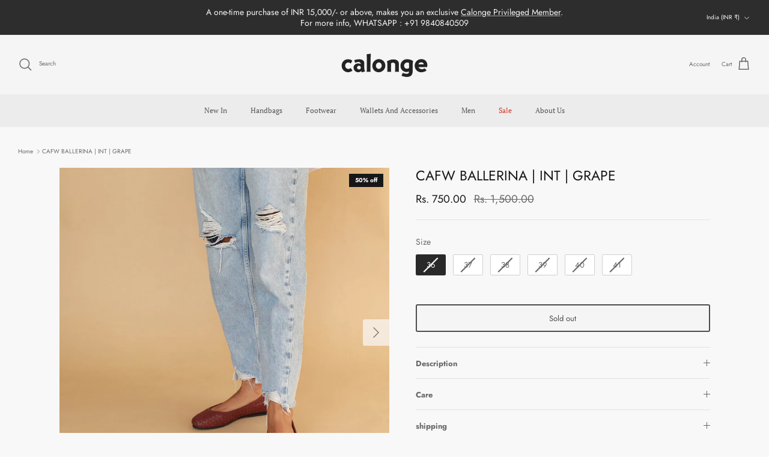

--- FILE ---
content_type: text/html; charset=utf-8
request_url: https://www.calonge-group.com/products/cafw-ballerina-int-grape
body_size: 47442
content:
<!DOCTYPE html><html lang="en" dir="ltr">
<head>
  <script>
  if (location.pathname.startsWith('/ko/')) {
    var newUrl = location.pathname.replace('/ko', '') + location.search;
    location.replace(newUrl)
  }
</script>
  <!-- starapps_core_start -->
<!-- This code is automatically managed by StarApps Studio -->
<!-- Please contact support@starapps.studio for any help -->
<!-- File location: snippets/starapps-core.liquid -->



<!-- starapps_core_end -->
  <!-- Symmetry 6.0.3 -->

  <title>
    CAFW BALLERINA | INT | GRAPE
    
    
    
      &ndash; Calonge
    
  </title><meta charset="utf-8" />
<meta name="viewport" content="width=device-width,initial-scale=1.0" />
<meta http-equiv="X-UA-Compatible" content="IE=edge">

<link rel="preconnect" href="https://cdn.shopify.com" crossorigin>
<link rel="preconnect" href="https://fonts.shopify.com" crossorigin>
<link rel="preconnect" href="https://monorail-edge.shopifysvc.com"><link rel="preload" as="font" href="//www.calonge-group.com/cdn/fonts/jost/jost_n4.d47a1b6347ce4a4c9f437608011273009d91f2b7.woff2" type="font/woff2" crossorigin><link rel="preload" as="font" href="//www.calonge-group.com/cdn/fonts/pt_serif/ptserif_n4.5dc26655329dc6264a046fc444eea109ea514d3d.woff2" type="font/woff2" crossorigin><link rel="preload" as="font" href="//www.calonge-group.com/cdn/fonts/jost/jost_n4.d47a1b6347ce4a4c9f437608011273009d91f2b7.woff2" type="font/woff2" crossorigin><link rel="preload" as="font" href="//www.calonge-group.com/cdn/fonts/aleo/aleo_n4.136670fa4cfe14df9f97954729b65c53d88b12be.woff2" type="font/woff2" crossorigin><link rel="preload" href="//www.calonge-group.com/cdn/shop/t/16/assets/vendor.min.js?v=11589511144441591071690450552" as="script">
<link rel="preload" href="//www.calonge-group.com/cdn/shop/t/16/assets/theme.js?v=180989697572996477861767083510" as="script"><link rel="icon" href="//www.calonge-group.com/cdn/shop/files/Untitled_design_36.png?crop=center&height=48&v=1726477917&width=48" type="image/png"><meta name="description" content="INTERLACED BALLERINA Ballerina in elegant interlaced leather to make your everyday style stand out. UPPER COMPOSITION : 100% LEATHER SOLE : Rubber WEIGHT : 0.200 KGS (pair) APPROX There will be slight variations in texture and colour that are characteristic of leather handcrafted products. * SHOES CANNOT BE EXCHANGED/R">
   <script type="application/ld+json">
  
  {
    "@context": "https://schema.org",
    "@type": "WebSite",
    "url": "https://www.calonge-group.com/",
    "name": "Calonge",
    "potentialAction": {
      "@type": "SearchAction",
      "target": "https://www.calonge-group.com/?s={search_term_string}",
      "query-input": "required name=search_term_string"
    }
  }
  </script>
  <script type="application/ld+json">
{
  "@context": "https://schema.org",
  "@type": "Organization",
  "name": "Calonge",
  "url": "https://www.calonge-group.com/",
  "logo": "https://cdn.shopify.com/s/files/1/0316/4166/5580/files/new_a001a4c8-dd30-4172-ab5f-4c41b201ddc2.png?v=1741670492",
  "contactPoint": {
    "@type": "ContactPoint",
    "telephone": "9840840509",
    "contactType": "customer service",
    "areaServed": "IN",
    "availableLanguage": ["en","Tamil","Hindi"]
  },
  "sameAs": [
    "https://www.facebook.com/calongeofficial",
    "https://www.instagram.com/calongeofficial?utm_source=ig_web_button_share_sheet&igsh=ZDNlZDc0MzIxNw==",
    "https://www.youtube.com/@calongeofficial6869"
  ]
}
</script><style>
    @font-face {
  font-family: Jost;
  font-weight: 400;
  font-style: normal;
  font-display: fallback;
  src: url("//www.calonge-group.com/cdn/fonts/jost/jost_n4.d47a1b6347ce4a4c9f437608011273009d91f2b7.woff2") format("woff2"),
       url("//www.calonge-group.com/cdn/fonts/jost/jost_n4.791c46290e672b3f85c3d1c651ef2efa3819eadd.woff") format("woff");
}

    @font-face {
  font-family: Jost;
  font-weight: 700;
  font-style: normal;
  font-display: fallback;
  src: url("//www.calonge-group.com/cdn/fonts/jost/jost_n7.921dc18c13fa0b0c94c5e2517ffe06139c3615a3.woff2") format("woff2"),
       url("//www.calonge-group.com/cdn/fonts/jost/jost_n7.cbfc16c98c1e195f46c536e775e4e959c5f2f22b.woff") format("woff");
}

    @font-face {
  font-family: Jost;
  font-weight: 500;
  font-style: normal;
  font-display: fallback;
  src: url("//www.calonge-group.com/cdn/fonts/jost/jost_n5.7c8497861ffd15f4e1284cd221f14658b0e95d61.woff2") format("woff2"),
       url("//www.calonge-group.com/cdn/fonts/jost/jost_n5.fb6a06896db583cc2df5ba1b30d9c04383119dd9.woff") format("woff");
}

    @font-face {
  font-family: Jost;
  font-weight: 400;
  font-style: italic;
  font-display: fallback;
  src: url("//www.calonge-group.com/cdn/fonts/jost/jost_i4.b690098389649750ada222b9763d55796c5283a5.woff2") format("woff2"),
       url("//www.calonge-group.com/cdn/fonts/jost/jost_i4.fd766415a47e50b9e391ae7ec04e2ae25e7e28b0.woff") format("woff");
}

    @font-face {
  font-family: Jost;
  font-weight: 700;
  font-style: italic;
  font-display: fallback;
  src: url("//www.calonge-group.com/cdn/fonts/jost/jost_i7.d8201b854e41e19d7ed9b1a31fe4fe71deea6d3f.woff2") format("woff2"),
       url("//www.calonge-group.com/cdn/fonts/jost/jost_i7.eae515c34e26b6c853efddc3fc0c552e0de63757.woff") format("woff");
}

    @font-face {
  font-family: Jost;
  font-weight: 400;
  font-style: normal;
  font-display: fallback;
  src: url("//www.calonge-group.com/cdn/fonts/jost/jost_n4.d47a1b6347ce4a4c9f437608011273009d91f2b7.woff2") format("woff2"),
       url("//www.calonge-group.com/cdn/fonts/jost/jost_n4.791c46290e672b3f85c3d1c651ef2efa3819eadd.woff") format("woff");
}

    @font-face {
  font-family: Aleo;
  font-weight: 400;
  font-style: normal;
  font-display: fallback;
  src: url("//www.calonge-group.com/cdn/fonts/aleo/aleo_n4.136670fa4cfe14df9f97954729b65c53d88b12be.woff2") format("woff2"),
       url("//www.calonge-group.com/cdn/fonts/aleo/aleo_n4.5d64991d1f526ac4e19640bbdebcbc191ef24ad0.woff") format("woff");
}

    @font-face {
  font-family: "PT Serif";
  font-weight: 400;
  font-style: normal;
  font-display: fallback;
  src: url("//www.calonge-group.com/cdn/fonts/pt_serif/ptserif_n4.5dc26655329dc6264a046fc444eea109ea514d3d.woff2") format("woff2"),
       url("//www.calonge-group.com/cdn/fonts/pt_serif/ptserif_n4.1549d2c00b7c71aa534c98bf662cdf9b8ae01b92.woff") format("woff");
}

    
  </style><meta property="og:site_name" content="Calonge">
<meta property="og:url" content="https://www.calonge-group.com/products/cafw-ballerina-int-grape">
<meta property="og:title" content="CAFW BALLERINA | INT | GRAPE">
<meta property="og:type" content="product">
<meta property="og:description" content="INTERLACED BALLERINA Ballerina in elegant interlaced leather to make your everyday style stand out. UPPER COMPOSITION : 100% LEATHER SOLE : Rubber WEIGHT : 0.200 KGS (pair) APPROX There will be slight variations in texture and colour that are characteristic of leather handcrafted products. * SHOES CANNOT BE EXCHANGED/R"><meta property="og:image" content="http://www.calonge-group.com/cdn/shop/products/WEB-WEBNEW-65_743924fe-865f-4723-bd43-4a862be2018e_1200x1200.jpg?v=1655699939">
  <meta property="og:image:secure_url" content="https://www.calonge-group.com/cdn/shop/products/WEB-WEBNEW-65_743924fe-865f-4723-bd43-4a862be2018e_1200x1200.jpg?v=1655699939">
  <meta property="og:image:width" content="2048">
  <meta property="og:image:height" content="2048"><meta property="og:price:amount" content="750.00">
  <meta property="og:price:currency" content="INR"><meta name="twitter:card" content="summary_large_image">
<meta name="twitter:title" content="CAFW BALLERINA | INT | GRAPE">
<meta name="twitter:description" content="INTERLACED BALLERINA Ballerina in elegant interlaced leather to make your everyday style stand out. UPPER COMPOSITION : 100% LEATHER SOLE : Rubber WEIGHT : 0.200 KGS (pair) APPROX There will be slight variations in texture and colour that are characteristic of leather handcrafted products. * SHOES CANNOT BE EXCHANGED/R">

  <link href="//www.calonge-group.com/cdn/shop/t/16/assets/styles.css?v=176643365764023803401759333036" rel="stylesheet" type="text/css" media="all" />
<script>
    window.theme = window.theme || {};
    theme.money_format_with_product_code_preference = "\u003cspan class=money\u003eRs. {{amount}}\u003c\/span\u003e";
    theme.money_format_with_cart_code_preference = "\u003cspan class=money\u003eRs. {{amount}}\u003c\/span\u003e";
    theme.money_format = "\u003cspan class=money\u003eRs. {{amount}}\u003c\/span\u003e";
    theme.strings = {
      previous: "Previous",
      next: "Next",
      addressError: "Error looking up that address",
      addressNoResults: "No results for that address",
      addressQueryLimit: "You have exceeded the Google API usage limit. Consider upgrading to a \u003ca href=\"https:\/\/developers.google.com\/maps\/premium\/usage-limits\"\u003ePremium Plan\u003c\/a\u003e.",
      authError: "There was a problem authenticating your Google Maps API Key.",
      icon_labels_left: "Left",
      icon_labels_right: "Right",
      icon_labels_down: "Down",
      icon_labels_close: "Close",
      icon_labels_plus: "Plus",
      imageSlider: "Image slider",
      cart_terms_confirmation: "You must agree to the terms and conditions before continuing.",
      cart_general_quantity_too_high: "You can only have [QUANTITY] in your cart",
      products_listing_from: "From",
      layout_live_search_see_all: "See all results",
      products_product_add_to_cart: "Add to Cart",
      products_variant_no_stock: "Sold out",
      products_variant_non_existent: "Unavailable",
      products_product_pick_a: "Pick a",
      general_navigation_menu_toggle_aria_label: "Toggle menu",
      general_accessibility_labels_close: "Close",
      products_product_added_to_cart: "Added to cart",
      general_quick_search_pages: "Pages",
      general_quick_search_no_results: "Sorry, we couldn\u0026#39;t find any results",
      collections_general_see_all_subcollections: "See all..."
    };
    theme.routes = {
      cart_url: '/cart',
      cart_add_url: '/cart/add.js',
      cart_update_url: '/cart/update.js',
      predictive_search_url: '/search/suggest'
    };
    theme.settings = {
      cart_type: "drawer",
      after_add_to_cart: "notification",
      quickbuy_style: "off",
      avoid_orphans: true
    };
    document.documentElement.classList.add('js');
  </script>
  <script src="//www.calonge-group.com/cdn/shop/t/16/assets/vendor.min.js?v=11589511144441591071690450552" defer="defer"></script>
  <script src="//www.calonge-group.com/cdn/shop/t/16/assets/theme.js?v=180989697572996477861767083510" defer="defer"></script>
  <script>window.performance && window.performance.mark && window.performance.mark('shopify.content_for_header.start');</script><meta name="google-site-verification" content="q5EVyysXGxB9trOpnBUKpYxFrIfIqXT9VIYGBb_0SsQ">
<meta name="facebook-domain-verification" content="qtif1skaoibh3cjqo9q8rux2aezpbx">
<meta name="facebook-domain-verification" content="2ek7ahi4bj20iw4we5k5u2cbn3tahj">
<meta id="shopify-digital-wallet" name="shopify-digital-wallet" content="/31641665580/digital_wallets/dialog">
<link rel="alternate" type="application/json+oembed" href="https://www.calonge-group.com/products/cafw-ballerina-int-grape.oembed">
<script async="async" src="/checkouts/internal/preloads.js?locale=en-IN"></script>
<script id="shopify-features" type="application/json">{"accessToken":"9b849e0e981b80b333f28724036e28c0","betas":["rich-media-storefront-analytics"],"domain":"www.calonge-group.com","predictiveSearch":true,"shopId":31641665580,"locale":"en"}</script>
<script>var Shopify = Shopify || {};
Shopify.shop = "calonge1.myshopify.com";
Shopify.locale = "en";
Shopify.currency = {"active":"INR","rate":"1.0"};
Shopify.country = "IN";
Shopify.theme = {"name":"Updated copy of Symmetry","id":137484173551,"schema_name":"Symmetry","schema_version":"6.0.3","theme_store_id":568,"role":"main"};
Shopify.theme.handle = "null";
Shopify.theme.style = {"id":null,"handle":null};
Shopify.cdnHost = "www.calonge-group.com/cdn";
Shopify.routes = Shopify.routes || {};
Shopify.routes.root = "/";</script>
<script type="module">!function(o){(o.Shopify=o.Shopify||{}).modules=!0}(window);</script>
<script>!function(o){function n(){var o=[];function n(){o.push(Array.prototype.slice.apply(arguments))}return n.q=o,n}var t=o.Shopify=o.Shopify||{};t.loadFeatures=n(),t.autoloadFeatures=n()}(window);</script>
<script id="shop-js-analytics" type="application/json">{"pageType":"product"}</script>
<script defer="defer" async type="module" src="//www.calonge-group.com/cdn/shopifycloud/shop-js/modules/v2/client.init-shop-cart-sync_BT-GjEfc.en.esm.js"></script>
<script defer="defer" async type="module" src="//www.calonge-group.com/cdn/shopifycloud/shop-js/modules/v2/chunk.common_D58fp_Oc.esm.js"></script>
<script defer="defer" async type="module" src="//www.calonge-group.com/cdn/shopifycloud/shop-js/modules/v2/chunk.modal_xMitdFEc.esm.js"></script>
<script type="module">
  await import("//www.calonge-group.com/cdn/shopifycloud/shop-js/modules/v2/client.init-shop-cart-sync_BT-GjEfc.en.esm.js");
await import("//www.calonge-group.com/cdn/shopifycloud/shop-js/modules/v2/chunk.common_D58fp_Oc.esm.js");
await import("//www.calonge-group.com/cdn/shopifycloud/shop-js/modules/v2/chunk.modal_xMitdFEc.esm.js");

  window.Shopify.SignInWithShop?.initShopCartSync?.({"fedCMEnabled":true,"windoidEnabled":true});

</script>
<script>(function() {
  var isLoaded = false;
  function asyncLoad() {
    if (isLoaded) return;
    isLoaded = true;
    var urls = ["https:\/\/cdn.shopify.com\/s\/files\/1\/0683\/1371\/0892\/files\/splmn-shopify-prod-August-31.min.js?v=1693985059\u0026shop=calonge1.myshopify.com","https:\/\/cdn.recovermycart.com\/scripts\/keepcart\/CartJS.min.js?shop=calonge1.myshopify.com\u0026shop=calonge1.myshopify.com"];
    for (var i = 0; i < urls.length; i++) {
      var s = document.createElement('script');
      s.type = 'text/javascript';
      s.async = true;
      s.src = urls[i];
      var x = document.getElementsByTagName('script')[0];
      x.parentNode.insertBefore(s, x);
    }
  };
  if(window.attachEvent) {
    window.attachEvent('onload', asyncLoad);
  } else {
    window.addEventListener('load', asyncLoad, false);
  }
})();</script>
<script id="__st">var __st={"a":31641665580,"offset":-18000,"reqid":"e935e81f-e97d-45c3-a8e0-98735709b13d-1769091319","pageurl":"www.calonge-group.com\/products\/cafw-ballerina-int-grape","u":"5087b91b15a9","p":"product","rtyp":"product","rid":7708819980527};</script>
<script>window.ShopifyPaypalV4VisibilityTracking = true;</script>
<script id="captcha-bootstrap">!function(){'use strict';const t='contact',e='account',n='new_comment',o=[[t,t],['blogs',n],['comments',n],[t,'customer']],c=[[e,'customer_login'],[e,'guest_login'],[e,'recover_customer_password'],[e,'create_customer']],r=t=>t.map((([t,e])=>`form[action*='/${t}']:not([data-nocaptcha='true']) input[name='form_type'][value='${e}']`)).join(','),a=t=>()=>t?[...document.querySelectorAll(t)].map((t=>t.form)):[];function s(){const t=[...o],e=r(t);return a(e)}const i='password',u='form_key',d=['recaptcha-v3-token','g-recaptcha-response','h-captcha-response',i],f=()=>{try{return window.sessionStorage}catch{return}},m='__shopify_v',_=t=>t.elements[u];function p(t,e,n=!1){try{const o=window.sessionStorage,c=JSON.parse(o.getItem(e)),{data:r}=function(t){const{data:e,action:n}=t;return t[m]||n?{data:e,action:n}:{data:t,action:n}}(c);for(const[e,n]of Object.entries(r))t.elements[e]&&(t.elements[e].value=n);n&&o.removeItem(e)}catch(o){console.error('form repopulation failed',{error:o})}}const l='form_type',E='cptcha';function T(t){t.dataset[E]=!0}const w=window,h=w.document,L='Shopify',v='ce_forms',y='captcha';let A=!1;((t,e)=>{const n=(g='f06e6c50-85a8-45c8-87d0-21a2b65856fe',I='https://cdn.shopify.com/shopifycloud/storefront-forms-hcaptcha/ce_storefront_forms_captcha_hcaptcha.v1.5.2.iife.js',D={infoText:'Protected by hCaptcha',privacyText:'Privacy',termsText:'Terms'},(t,e,n)=>{const o=w[L][v],c=o.bindForm;if(c)return c(t,g,e,D).then(n);var r;o.q.push([[t,g,e,D],n]),r=I,A||(h.body.append(Object.assign(h.createElement('script'),{id:'captcha-provider',async:!0,src:r})),A=!0)});var g,I,D;w[L]=w[L]||{},w[L][v]=w[L][v]||{},w[L][v].q=[],w[L][y]=w[L][y]||{},w[L][y].protect=function(t,e){n(t,void 0,e),T(t)},Object.freeze(w[L][y]),function(t,e,n,w,h,L){const[v,y,A,g]=function(t,e,n){const i=e?o:[],u=t?c:[],d=[...i,...u],f=r(d),m=r(i),_=r(d.filter((([t,e])=>n.includes(e))));return[a(f),a(m),a(_),s()]}(w,h,L),I=t=>{const e=t.target;return e instanceof HTMLFormElement?e:e&&e.form},D=t=>v().includes(t);t.addEventListener('submit',(t=>{const e=I(t);if(!e)return;const n=D(e)&&!e.dataset.hcaptchaBound&&!e.dataset.recaptchaBound,o=_(e),c=g().includes(e)&&(!o||!o.value);(n||c)&&t.preventDefault(),c&&!n&&(function(t){try{if(!f())return;!function(t){const e=f();if(!e)return;const n=_(t);if(!n)return;const o=n.value;o&&e.removeItem(o)}(t);const e=Array.from(Array(32),(()=>Math.random().toString(36)[2])).join('');!function(t,e){_(t)||t.append(Object.assign(document.createElement('input'),{type:'hidden',name:u})),t.elements[u].value=e}(t,e),function(t,e){const n=f();if(!n)return;const o=[...t.querySelectorAll(`input[type='${i}']`)].map((({name:t})=>t)),c=[...d,...o],r={};for(const[a,s]of new FormData(t).entries())c.includes(a)||(r[a]=s);n.setItem(e,JSON.stringify({[m]:1,action:t.action,data:r}))}(t,e)}catch(e){console.error('failed to persist form',e)}}(e),e.submit())}));const S=(t,e)=>{t&&!t.dataset[E]&&(n(t,e.some((e=>e===t))),T(t))};for(const o of['focusin','change'])t.addEventListener(o,(t=>{const e=I(t);D(e)&&S(e,y())}));const B=e.get('form_key'),M=e.get(l),P=B&&M;t.addEventListener('DOMContentLoaded',(()=>{const t=y();if(P)for(const e of t)e.elements[l].value===M&&p(e,B);[...new Set([...A(),...v().filter((t=>'true'===t.dataset.shopifyCaptcha))])].forEach((e=>S(e,t)))}))}(h,new URLSearchParams(w.location.search),n,t,e,['guest_login'])})(!0,!0)}();</script>
<script integrity="sha256-4kQ18oKyAcykRKYeNunJcIwy7WH5gtpwJnB7kiuLZ1E=" data-source-attribution="shopify.loadfeatures" defer="defer" src="//www.calonge-group.com/cdn/shopifycloud/storefront/assets/storefront/load_feature-a0a9edcb.js" crossorigin="anonymous"></script>
<script data-source-attribution="shopify.dynamic_checkout.dynamic.init">var Shopify=Shopify||{};Shopify.PaymentButton=Shopify.PaymentButton||{isStorefrontPortableWallets:!0,init:function(){window.Shopify.PaymentButton.init=function(){};var t=document.createElement("script");t.src="https://www.calonge-group.com/cdn/shopifycloud/portable-wallets/latest/portable-wallets.en.js",t.type="module",document.head.appendChild(t)}};
</script>
<script data-source-attribution="shopify.dynamic_checkout.buyer_consent">
  function portableWalletsHideBuyerConsent(e){var t=document.getElementById("shopify-buyer-consent"),n=document.getElementById("shopify-subscription-policy-button");t&&n&&(t.classList.add("hidden"),t.setAttribute("aria-hidden","true"),n.removeEventListener("click",e))}function portableWalletsShowBuyerConsent(e){var t=document.getElementById("shopify-buyer-consent"),n=document.getElementById("shopify-subscription-policy-button");t&&n&&(t.classList.remove("hidden"),t.removeAttribute("aria-hidden"),n.addEventListener("click",e))}window.Shopify?.PaymentButton&&(window.Shopify.PaymentButton.hideBuyerConsent=portableWalletsHideBuyerConsent,window.Shopify.PaymentButton.showBuyerConsent=portableWalletsShowBuyerConsent);
</script>
<script data-source-attribution="shopify.dynamic_checkout.cart.bootstrap">document.addEventListener("DOMContentLoaded",(function(){function t(){return document.querySelector("shopify-accelerated-checkout-cart, shopify-accelerated-checkout")}if(t())Shopify.PaymentButton.init();else{new MutationObserver((function(e,n){t()&&(Shopify.PaymentButton.init(),n.disconnect())})).observe(document.body,{childList:!0,subtree:!0})}}));
</script>
<script id="sections-script" data-sections="product-recommendations" defer="defer" src="//www.calonge-group.com/cdn/shop/t/16/compiled_assets/scripts.js?v=11331"></script>
<script>window.performance && window.performance.mark && window.performance.mark('shopify.content_for_header.end');</script>
<style type='text/css'>
  .baCountry{width:30px;height:20px;display:inline-block;vertical-align:middle;margin-right:6px;background-size:30px!important;border-radius:4px;background-repeat:no-repeat}
  .baCountry-traditional .baCountry{background-image:url(https://cdn.shopify.com/s/files/1/0194/1736/6592/t/1/assets/ba-flags.png?=14261939516959647149);height:19px!important}
  .baCountry-modern .baCountry{background-image:url(https://cdn.shopify.com/s/files/1/0194/1736/6592/t/1/assets/ba-flags.png?=14261939516959647149)}
  .baCountry-NO-FLAG{background-position:0 0}.baCountry-AD{background-position:0 -20px}.baCountry-AED{background-position:0 -40px}.baCountry-AFN{background-position:0 -60px}.baCountry-AG{background-position:0 -80px}.baCountry-AI{background-position:0 -100px}.baCountry-ALL{background-position:0 -120px}.baCountry-AMD{background-position:0 -140px}.baCountry-AOA{background-position:0 -160px}.baCountry-ARS{background-position:0 -180px}.baCountry-AS{background-position:0 -200px}.baCountry-AT{background-position:0 -220px}.baCountry-AUD{background-position:0 -240px}.baCountry-AWG{background-position:0 -260px}.baCountry-AZN{background-position:0 -280px}.baCountry-BAM{background-position:0 -300px}.baCountry-BBD{background-position:0 -320px}.baCountry-BDT{background-position:0 -340px}.baCountry-BE{background-position:0 -360px}.baCountry-BF{background-position:0 -380px}.baCountry-BGN{background-position:0 -400px}.baCountry-BHD{background-position:0 -420px}.baCountry-BIF{background-position:0 -440px}.baCountry-BJ{background-position:0 -460px}.baCountry-BMD{background-position:0 -480px}.baCountry-BND{background-position:0 -500px}.baCountry-BOB{background-position:0 -520px}.baCountry-BRL{background-position:0 -540px}.baCountry-BSD{background-position:0 -560px}.baCountry-BTN{background-position:0 -580px}.baCountry-BWP{background-position:0 -600px}.baCountry-BYN{background-position:0 -620px}.baCountry-BZD{background-position:0 -640px}.baCountry-CAD{background-position:0 -660px}.baCountry-CC{background-position:0 -680px}.baCountry-CDF{background-position:0 -700px}.baCountry-CG{background-position:0 -720px}.baCountry-CHF{background-position:0 -740px}.baCountry-CI{background-position:0 -760px}.baCountry-CK{background-position:0 -780px}.baCountry-CLP{background-position:0 -800px}.baCountry-CM{background-position:0 -820px}.baCountry-CNY{background-position:0 -840px}.baCountry-COP{background-position:0 -860px}.baCountry-CRC{background-position:0 -880px}.baCountry-CU{background-position:0 -900px}.baCountry-CX{background-position:0 -920px}.baCountry-CY{background-position:0 -940px}.baCountry-CZK{background-position:0 -960px}.baCountry-DE{background-position:0 -980px}.baCountry-DJF{background-position:0 -1000px}.baCountry-DKK{background-position:0 -1020px}.baCountry-DM{background-position:0 -1040px}.baCountry-DOP{background-position:0 -1060px}.baCountry-DZD{background-position:0 -1080px}.baCountry-EC{background-position:0 -1100px}.baCountry-EE{background-position:0 -1120px}.baCountry-EGP{background-position:0 -1140px}.baCountry-ER{background-position:0 -1160px}.baCountry-ES{background-position:0 -1180px}.baCountry-ETB{background-position:0 -1200px}.baCountry-EUR{background-position:0 -1220px}.baCountry-FI{background-position:0 -1240px}.baCountry-FJD{background-position:0 -1260px}.baCountry-FKP{background-position:0 -1280px}.baCountry-FO{background-position:0 -1300px}.baCountry-FR{background-position:0 -1320px}.baCountry-GA{background-position:0 -1340px}.baCountry-GBP{background-position:0 -1360px}.baCountry-GD{background-position:0 -1380px}.baCountry-GEL{background-position:0 -1400px}.baCountry-GHS{background-position:0 -1420px}.baCountry-GIP{background-position:0 -1440px}.baCountry-GL{background-position:0 -1460px}.baCountry-GMD{background-position:0 -1480px}.baCountry-GNF{background-position:0 -1500px}.baCountry-GQ{background-position:0 -1520px}.baCountry-GR{background-position:0 -1540px}.baCountry-GTQ{background-position:0 -1560px}.baCountry-GU{background-position:0 -1580px}.baCountry-GW{background-position:0 -1600px}.baCountry-HKD{background-position:0 -1620px}.baCountry-HNL{background-position:0 -1640px}.baCountry-HRK{background-position:0 -1660px}.baCountry-HTG{background-position:0 -1680px}.baCountry-HUF{background-position:0 -1700px}.baCountry-IDR{background-position:0 -1720px}.baCountry-IE{background-position:0 -1740px}.baCountry-ILS{background-position:0 -1760px}.baCountry-INR{background-position:0 -1780px}.baCountry-IO{background-position:0 -1800px}.baCountry-IQD{background-position:0 -1820px}.baCountry-IRR{background-position:0 -1840px}.baCountry-ISK{background-position:0 -1860px}.baCountry-IT{background-position:0 -1880px}.baCountry-JMD{background-position:0 -1900px}.baCountry-JOD{background-position:0 -1920px}.baCountry-JPY{background-position:0 -1940px}.baCountry-KES{background-position:0 -1960px}.baCountry-KGS{background-position:0 -1980px}.baCountry-KHR{background-position:0 -2000px}.baCountry-KI{background-position:0 -2020px}.baCountry-KMF{background-position:0 -2040px}.baCountry-KN{background-position:0 -2060px}.baCountry-KP{background-position:0 -2080px}.baCountry-KRW{background-position:0 -2100px}.baCountry-KWD{background-position:0 -2120px}.baCountry-KYD{background-position:0 -2140px}.baCountry-KZT{background-position:0 -2160px}.baCountry-LBP{background-position:0 -2180px}.baCountry-LI{background-position:0 -2200px}.baCountry-LKR{background-position:0 -2220px}.baCountry-LRD{background-position:0 -2240px}.baCountry-LSL{background-position:0 -2260px}.baCountry-LT{background-position:0 -2280px}.baCountry-LU{background-position:0 -2300px}.baCountry-LV{background-position:0 -2320px}.baCountry-LYD{background-position:0 -2340px}.baCountry-MAD{background-position:0 -2360px}.baCountry-MC{background-position:0 -2380px}.baCountry-MDL{background-position:0 -2400px}.baCountry-ME{background-position:0 -2420px}.baCountry-MGA{background-position:0 -2440px}.baCountry-MKD{background-position:0 -2460px}.baCountry-ML{background-position:0 -2480px}.baCountry-MMK{background-position:0 -2500px}.baCountry-MN{background-position:0 -2520px}.baCountry-MOP{background-position:0 -2540px}.baCountry-MQ{background-position:0 -2560px}.baCountry-MR{background-position:0 -2580px}.baCountry-MS{background-position:0 -2600px}.baCountry-MT{background-position:0 -2620px}.baCountry-MUR{background-position:0 -2640px}.baCountry-MVR{background-position:0 -2660px}.baCountry-MWK{background-position:0 -2680px}.baCountry-MXN{background-position:0 -2700px}.baCountry-MYR{background-position:0 -2720px}.baCountry-MZN{background-position:0 -2740px}.baCountry-NAD{background-position:0 -2760px}.baCountry-NE{background-position:0 -2780px}.baCountry-NF{background-position:0 -2800px}.baCountry-NG{background-position:0 -2820px}.baCountry-NIO{background-position:0 -2840px}.baCountry-NL{background-position:0 -2860px}.baCountry-NOK{background-position:0 -2880px}.baCountry-NPR{background-position:0 -2900px}.baCountry-NR{background-position:0 -2920px}.baCountry-NU{background-position:0 -2940px}.baCountry-NZD{background-position:0 -2960px}.baCountry-OMR{background-position:0 -2980px}.baCountry-PAB{background-position:0 -3000px}.baCountry-PEN{background-position:0 -3020px}.baCountry-PGK{background-position:0 -3040px}.baCountry-PHP{background-position:0 -3060px}.baCountry-PKR{background-position:0 -3080px}.baCountry-PLN{background-position:0 -3100px}.baCountry-PR{background-position:0 -3120px}.baCountry-PS{background-position:0 -3140px}.baCountry-PT{background-position:0 -3160px}.baCountry-PW{background-position:0 -3180px}.baCountry-QAR{background-position:0 -3200px}.baCountry-RON{background-position:0 -3220px}.baCountry-RSD{background-position:0 -3240px}.baCountry-RUB{background-position:0 -3260px}.baCountry-RWF{background-position:0 -3280px}.baCountry-SAR{background-position:0 -3300px}.baCountry-SBD{background-position:0 -3320px}.baCountry-SCR{background-position:0 -3340px}.baCountry-SDG{background-position:0 -3360px}.baCountry-SEK{background-position:0 -3380px}.baCountry-SGD{background-position:0 -3400px}.baCountry-SI{background-position:0 -3420px}.baCountry-SK{background-position:0 -3440px}.baCountry-SLL{background-position:0 -3460px}.baCountry-SM{background-position:0 -3480px}.baCountry-SN{background-position:0 -3500px}.baCountry-SO{background-position:0 -3520px}.baCountry-SRD{background-position:0 -3540px}.baCountry-SSP{background-position:0 -3560px}.baCountry-STD{background-position:0 -3580px}.baCountry-SV{background-position:0 -3600px}.baCountry-SYP{background-position:0 -3620px}.baCountry-SZL{background-position:0 -3640px}.baCountry-TC{background-position:0 -3660px}.baCountry-TD{background-position:0 -3680px}.baCountry-TG{background-position:0 -3700px}.baCountry-THB{background-position:0 -3720px}.baCountry-TJS{background-position:0 -3740px}.baCountry-TK{background-position:0 -3760px}.baCountry-TMT{background-position:0 -3780px}.baCountry-TND{background-position:0 -3800px}.baCountry-TOP{background-position:0 -3820px}.baCountry-TRY{background-position:0 -3840px}.baCountry-TTD{background-position:0 -3860px}.baCountry-TWD{background-position:0 -3880px}.baCountry-TZS{background-position:0 -3900px}.baCountry-UAH{background-position:0 -3920px}.baCountry-UGX{background-position:0 -3940px}.baCountry-USD{background-position:0 -3960px}.baCountry-UYU{background-position:0 -3980px}.baCountry-UZS{background-position:0 -4000px}.baCountry-VEF{background-position:0 -4020px}.baCountry-VG{background-position:0 -4040px}.baCountry-VI{background-position:0 -4060px}.baCountry-VND{background-position:0 -4080px}.baCountry-VUV{background-position:0 -4100px}.baCountry-WST{background-position:0 -4120px}.baCountry-XAF{background-position:0 -4140px}.baCountry-XPF{background-position:0 -4160px}.baCountry-YER{background-position:0 -4180px}.baCountry-ZAR{background-position:0 -4200px}.baCountry-ZM{background-position:0 -4220px}.baCountry-ZW{background-position:0 -4240px}
  .bacurr-checkoutNotice{margin: 3px 10px 0 10px;left: 0;right: 0;text-align: center;}
  @media (min-width:750px) {.bacurr-checkoutNotice{position: absolute;}}
</style>

<script>
    window.baCurr = window.baCurr || {};
    window.baCurr.config = {}; window.baCurr.rePeat = function () {};
    Object.assign(window.baCurr.config, {
      "enabled":true,
      "manual_placement":"",
      "night_time":false,
      "round_by_default":false,
      "display_position":"top_right",
      "display_position_type":"floating",
      "custom_code":{"css":""},
      "flag_type":"showCurrencyOnly",
      "flag_design":"modern",
      "round_style":"none",
      "round_dec":"0.99",
      "chosen_cur":[{"USD":"US Dollar (USD)"},{"EUR":"Euro (EUR)"},{"AED":"United Arab Emirates Dirham (AED)"},{"INR":"Indian Rupee (INR)"},{"AUD":"Australian Dollar (AUD)"}],
      "desktop_visible":true,
      "mob_visible":true,
      "money_mouse_show":false,
      "textColor":"#1e1e1e",
      "flag_theme":"default",
      "selector_hover_hex":"#ffffff",
      "lightning":true,
      "mob_manual_placement":"",
      "mob_placement":"top_right",
      "mob_placement_type":"floating",
      "moneyWithCurrencyFormat":false,
      "ui_style":"default",
      "user_curr":"",
      "auto_loc":false,
      "auto_pref":false,
      "selector_bg_hex":"#ffffff",
      "selector_border_type":"boxShadow",
      "cart_alert_bg_hex":"#fbf5f5",
      "cart_alert_note":"All orders are processed in INR [INDIAN RUPEES], using the latest exchange rates. ",
      "cart_alert_state":true,
      "cart_alert_font_hex":"#1e1e1e"
    },{
      money_format: "\u003cspan class=money\u003eRs. {{amount}}\u003c\/span\u003e",
      money_with_currency_format: "\u003cspan class=money\u003eRs. {{amount}} \u003c\/span\u003e",
      user_curr: "INR"
    });
    window.baCurr.config.multi_curr = [];
    
    window.baCurr.config.final_currency = "INR" || '';
    window.baCurr.config.multi_curr = "INR".split(',') || '';

    (function(window, document) {"use strict";
      function onload(){
        function insertPopupMessageJs(){
          var head = document.getElementsByTagName('head')[0];
          var script = document.createElement('script');
          script.src = ('https:' == document.location.protocol ? 'https://' : 'http://') + 'currency.boosterapps.com/preview_curr.js';
          script.type = 'text/javascript';
          head.appendChild(script);
        }

        if(document.location.search.indexOf("preview_cur=1") > -1){
          setTimeout(function(){
            window.currency_preview_result = document.getElementById("baCurrSelector").length > 0 ? 'success' : 'error';
            insertPopupMessageJs();
          }, 1000);
        }
      }

      var head = document.getElementsByTagName('head')[0];
      var script = document.createElement('script');
      script.src = ('https:' == document.location.protocol ? 'https://' : 'http://') + "";
      script.type = 'text/javascript';
      script.onload = script.onreadystatechange = function() {
      if (script.readyState) {
        if (script.readyState === 'complete' || script.readyState === 'loaded') {
          script.onreadystatechange = null;
            onload();
          }
        }
        else {
          onload();
        }
      };
      head.appendChild(script);

    }(window, document));
</script>

<script type="application/ld+json">
{
  "@context": "https://schema.org",
  "@type": "ItemList",
  "itemListElement": [
    {
      "@type": "ListItem",
      "position": 1,
      "item": {
        "@type": "Product",
        "@id": "https://www.calonge-group.com/products/ca-808-hobo-bag-summer-multi",
        "name": "CA 808 – HOBO BAG – SUMMER MULTI",
        "image": "https://www.calonge-group.com/cdn/shop/files/bj_720x.jpg?v=1747312231",
        "description": "A stylish hobo bag in summer multi-color design.",
        "sku": "CA808-SUMMER",
        "brand": {
          "@type": "Brand",
          "name": "Calonge"
        },
        "offers": {
          "@type": "Offer",
          "url": "https://www.calonge-group.com/products/ca-808-hobo-bag-summer-multi",
          "priceCurrency": "INR",
          "price": "4950.00",
          "priceValidUntil": "2025-08-11",
          "availability": "https://schema.org/InStock",
          "itemCondition": "https://schema.org/NewCondition"
        }
      }
    },
    {
      "@type": "ListItem",
      "position": 2,
      "item": {
        "@type": "Product",
        "@id": "https://www.calonge-group.com/products/ca-1669-shoulder-bag-orange-multi",
        "name": "CA 1669 – SHOULDER BAG – ORANGE MULTI",
        "image": "https://www.calonge-group.com/cdn/shop/files/PRAS0030_c80d8770-775b-451e-864e-4552d83353cb_720x.jpg?v=1744971730",
        "description": "A vibrant orange multi-color shoulder bag.",
        "sku": "CA1669-ORANGE",
        "brand": {
          "@type": "Brand",
          "name": "Calonge"
        },
        "offers": {
          "@type": "Offer",
          "url": "https://www.calonge-group.com/products/ca-1669-shoulder-bag-orange-multi",
          "priceCurrency": "INR",
          "price": "7500.00",
          "priceValidUntil": "2025-08-11",
          "availability": "https://schema.org/InStock",
          "itemCondition": "https://schema.org/NewCondition"
        }
      }
    },
    {
      "@type": "ListItem",
      "position": 3,
      "item": {
        "@type": "Product",
        "@id": "https://www.calonge-group.com/products/ca-1577-hobo-bag-black",
        "name": "CA 1577 – HOBO BAG – BLACK",
        "image": "https://www.calonge-group.com/cdn/shop/files/cvd_720x.jpg?v=1746610858",
        "description": "Elegant black hobo bag for versatile styling.",
        "sku": "CA1577-BLACK",
        "brand": {
          "@type": "Brand",
          "name": "Calonge"
        },
        "offers": {
          "@type": "Offer",
          "url": "https://www.calonge-group.com/products/ca-1577-hobo-bag-black",
          "priceCurrency": "INR",
          "price": "6000.00",
          "priceValidUntil": "2025-08-11",
          "availability": "https://schema.org/InStock",
          "itemCondition": "https://schema.org/NewCondition"
        }
      }
    },
    {
      "@type": "ListItem",
      "position": 4,
      "item": {
        "@type": "Product",
        "@id": "https://www.calonge-group.com/products/ca-1577-hobo-bag-mustard",
        "name": "CA 1577 – HOBO BAG – MUSTARD",
        "image": "https://www.calonge-group.com/cdn/shop/files/mkmk_720x.jpg?v=1746611070",
        "description": "Chic mustard-colored hobo bag, perfect for everyday use.",
        "sku": "CA1577-MUSTARD",
        "brand": {
          "@type": "Brand",
          "name": "Calonge"
        },
        "offers": {
          "@type": "Offer",
          "url": "https://www.calonge-group.com/products/ca-1577-hobo-bag-mustard",
          "priceCurrency": "INR",
          "price": "6000.00",
          "priceValidUntil": "2025-08-11",
          "availability": "https://schema.org/SoldOut",
          "itemCondition": "https://schema.org/NewCondition"
        }
      }
    }
  ]
}
</script>
<!-- BEGIN app block: shopify://apps/swatch-king/blocks/variant-swatch-king/0850b1e4-ba30-4a0d-a8f4-f9a939276d7d -->


















































  <script>
    window.vsk_data = function(){
      return {
        "block_collection_settings": {"alignment":"left","enable":true,"swatch_location":"After title","switch_on_hover":true,"preselect_variant":false,"current_template":"product"},
        "currency": "INR",
        "currency_symbol": "₹",
        "primary_locale": "en",
        "localized_string": {},
        "app_setting_styles": {"products_swatch_presentation":{"slide_left_button_svg":"","slide_right_button_svg":""},"collections_swatch_presentation":{"minified":false,"minified_products":false,"minified_template":"+{count}","slide_left_button_svg":"","minified_display_count":[3,6],"slide_right_button_svg":""}},
        "app_setting": {"display_logs":false,"default_preset":595918,"pre_hide_strategy":"hide-all-theme-selectors","swatch_url_source":"cdn","product_data_source":"storefront","data_url_source":"cdn","new_script":true},
        "app_setting_config": {"app_execution_strategy":"all","collections_options_disabled":null,"default_swatch_image":"","do_not_select_an_option":{"text":"Select a {{ option_name }}","status":true,"control_add_to_cart":true,"allow_virtual_trigger":true,"make_a_selection_text":"Select a {{ option_name }}","auto_select_options_list":[]},"history_free_group_navigation":false,"notranslate":false,"products_options_disabled":null,"size_chart":{"type":"theme","labels":"size,sizes,taille,größe,tamanho,tamaño,koko,サイズ","position":"right","size_chart_app":"","size_chart_app_css":"","size_chart_app_selector":""},"session_storage_timeout_seconds":60,"enable_swatch":{"cart":{"enable_on_cart_product_grid":true,"enable_on_cart_featured_product":true},"home":{"enable_on_home_product_grid":true,"enable_on_home_featured_product":true},"pages":{"enable_on_custom_product_grid":true,"enable_on_custom_featured_product":true},"article":{"enable_on_article_product_grid":true,"enable_on_article_featured_product":true},"products":{"enable_on_main_product":true,"enable_on_product_grid":true},"collections":{"enable_on_collection_quick_view":true,"enable_on_collection_product_grid":true},"list_collections":{"enable_on_list_collection_quick_view":true,"enable_on_list_collection_product_grid":true}},"product_template":{"group_swatches":true,"variant_swatches":true},"product_batch_size":250,"use_optimized_urls":true,"enable_error_tracking":true,"enable_event_tracking":false,"preset_badge":{"order":[{"name":"sold_out","order":0},{"name":"sale","order":1},{"name":"new","order":2}],"new_badge_text":"NEW","new_badge_color":"#FFFFFF","sale_badge_text":"SALE","sale_badge_color":"#FFFFFF","new_badge_bg_color":"#121212D1","sale_badge_bg_color":"#D91C01D1","sold_out_badge_text":"SOLD OUT","sold_out_badge_color":"#FFFFFF","new_show_when_all_same":false,"sale_show_when_all_same":false,"sold_out_badge_bg_color":"#BBBBBBD1","new_product_max_duration":90,"sold_out_show_when_all_same":false,"min_price_diff_for_sale_badge":5}},
        "theme_settings_map": {"151559700719":96675,"141613662447":59835,"141613596911":59835,"137484173551":59835,"126674960540":96675,"136975909103":59835,"137484140783":59834},
        "theme_settings": {"96675":{"id":96675,"configurations":{"products":{"theme_type":"dawn","swatch_root":{"position":"before","selector":"variant-selects, variant-radios, [class*=\"product-form__noscript-wrapper\"]","groups_selector":"","section_selector":".product.grid,.featured-product","secondary_position":"","secondary_selector":"","use_section_as_root":true},"option_selectors":"variant-selects select, variant-radios input","selectors_to_hide":["variant-radios","variant-selects"],"json_data_selector":"","add_to_cart_selector":"[name=\"add\"]","custom_button_params":{"data":[{"value_attribute":"data-value","option_attribute":"data-name"}],"selected_selector":".active"},"option_index_attributes":["data-index","data-option-position","data-object","data-product-option","data-option-index","name"],"add_to_cart_text_selector":"[name=\"add\"]\u003espan","selectors_to_hide_override":"","add_to_cart_enabled_classes":"","add_to_cart_disabled_classes":""},"collections":{"grid_updates":[{"name":"Sold out","template":"\u003cdiv class=\"card__badge\" {{ display_on_sold_out }}\u003e\u003cspan class=\"badge badge--bottom-left color-inverse\"\u003eSold out\u003c\/span\u003e\u003c\/div\u003e","display_position":"bottom","display_selector":".card__inner","element_selector":".card__badge .color-inverse"},{"name":"On Sale","template":"\u003cdiv class=\"card__badge bottom left\" {{ display_on_available }} {{ display_on_sale }}\u003e\n  \u003cspan class=\"badge badge--bottom-left color-accent-2\"\u003eSale\u003c\/span\u003e\n\u003c\/div\u003e","display_position":"replace","display_selector":".card__badge.bottom.left","element_selector":""},{"name":"price","template":"\u003cdiv class=\"price price--on-sale\"\u003e\n\u003cspan class=\"price-item price-item--regular\" {display_on_sale}\u003e{compare_at_price_with_format}\u003c\/span\u003e\n\u003cspan {display_on_sale}\u003e\u0026nbsp\u003c\/span\u003e\n\u003cspan class=\"price-item price-item--sale\" \u003e{price_with_format}\u003c\/span\u003e\n\u003c\/div\u003e","display_position":"replace","display_selector":".price","element_selector":""},{"name":"Vendor","template":"{{vendor}}","display_position":"replace","display_selector":".caption-with-letter-spacing","element_selector":""}],"data_selectors":{"url":"a","title":".card__heading.h5 a","attributes":[],"form_input":"[name=\"id\"]","featured_image":".card__media img:nth-child(1)","secondary_image":".card__media img:nth-child(2)"},"attribute_updates":[{"selector":null,"template":null,"attribute":null}],"selectors_to_hide":[],"json_data_selector":"[sa-swatch-json]","swatch_root_selector":".collection .grid__item .card-wrapper, .product-recommendations .grid__item .card-wrapper, .collage__item--product","swatch_display_options":[{"label":"After image","position":"after","selector":".card-wrapper .card__inner"},{"label":"After price","position":"after","selector":".price"},{"label":"After title","position":"after","selector":".card-information__text"}]}},"settings":{"products":{"handleize":false,"init_deferred":false,"label_split_symbol":":","size_chart_selector":"","persist_group_variant":true,"hide_single_value_option":"none"},"collections":{"layer_index":2,"display_label":false,"continuous_lookup":3000,"json_data_from_api":true,"label_split_symbol":"-","price_trailing_zeroes":true,"hide_single_value_option":"none"}},"custom_scripts":[],"custom_css":"[swatch-generated] .card__information {overflow: auto;}","theme_store_ids":[887],"schema_theme_names":["Dawn"],"pre_hide_css_code":null},"59835":{"id":59835,"configurations":{"products":{"theme_type":"dawn","swatch_root":{"position":"before","selector":".sa-variant-picker, select.original-selector.hidden, .option-selectors, form select.original-selector","groups_selector":"","section_selector":"[data-section-type=\"product-template\"], .template-product #main-product-detail, [data-section-type=\"featured-product\"], [data-section-type=\"main-product\"], .slider-collection-listing .product-detail .product-form, .quickbuy-container .product-form, .product-block.expanded .product-detail .product-form","secondary_position":"","secondary_selector":"","use_section_as_root":true},"option_selectors":".option-selectors input, .selector-wrapper select, select.original-selector","selectors_to_hide":[".selector-wrapper",".option-selectors"],"json_data_selector":"","add_to_cart_selector":".input-row [type=\"submit\"]","custom_button_params":{"data":[{"value_attribute":"data-value","option_attribute":"data-name"}],"selected_selector":".active"},"option_index_attributes":["data-index","data-option-position","data-object","data-product-option","data-option-index","name"],"add_to_cart_text_selector":".input-row [type=\"submit\"]","selectors_to_hide_override":"","add_to_cart_enabled_classes":"","add_to_cart_disabled_classes":""},"collections":{"grid_updates":[{"type":"On sale","template":"\u003cspan class=\"product-label product-label--sale\" {{display_on_available}} {{display_on_sale}}\u003e\u003cspan\u003e{{ percentage_difference }}% off\u003c\/span\u003e\n  \u003c\/span\u003e","display_position":"bottom","display_selector":".image-label-wrap","element_selector":".product-label--sale"},{"type":"In stock","template":"\u003cspan class=\"product-label product-label--stock\"{{display_on_available}} {{hide_on_sale}}\u003e\u003cspan\u003e{{ inventory_quantity }} in stock\u003c\/span\u003e\n  \u003c\/span\u003e","display_position":"","display_selector":"","element_selector":""},{"type":"price","template":" \u003cspan class=\"product-price__item product-price__amount product-price__amount--on-sale theme-money price\" {display_on_sale}\u003e{price_with_format} \u003c\/span\u003e\n\u003cspan class=\"product-price__item product-price__amount  theme-money\" {hide_on_sale}\u003e{{price_with_format}}\u003c\/span\u003e\u003cspan class=\"product-price__item product-price__compare theme-money amount\" {display_on_sale}\u003e{{compare_at_price_with_format}}\u003c\/span\u003e","display_position":"replace","display_selector":".product-price, .price","element_selector":""}],"data_selectors":{"url":"a","title":".product-block__title, .title","attributes":["data-product-id:pid"],"form_input":"","featured_image":"img","secondary_image":"picture"},"attribute_updates":[{"selector":null,"template":null,"attribute":null}],"selectors_to_hide":[".product-block-options",".reducedfrom"],"json_data_selector":"[sa-swatch-json]","swatch_root_selector":".collection-listing .product-block","swatch_display_options":[{"label":"After image","position":"after","selector":".image-link, .image-label-wrap"},{"label":"After price","position":"after","selector":".product-price, .price"},{"label":"After title","position":"after","selector":".title, .product-block__title"}]}},"settings":{"products":{"handleize":false,"init_deferred":false,"label_split_symbol":"-","size_chart_selector":"","persist_group_variant":true,"hide_single_value_option":"none"},"collections":{"layer_index":12,"display_label":false,"continuous_lookup":3000,"json_data_from_api":true,"label_split_symbol":"-","price_trailing_zeroes":true,"hide_single_value_option":"none"}},"custom_scripts":[],"custom_css":".swatch-label {float: none !important;}\r\n.amount {text-decoration: line-through !important;}\r\n.hover-info {text-align: left !important;}","theme_store_ids":[568],"schema_theme_names":["Symmetry"],"pre_hide_css_code":null},"59835":{"id":59835,"configurations":{"products":{"theme_type":"dawn","swatch_root":{"position":"before","selector":".sa-variant-picker, select.original-selector.hidden, .option-selectors, form select.original-selector","groups_selector":"","section_selector":"[data-section-type=\"product-template\"], .template-product #main-product-detail, [data-section-type=\"featured-product\"], [data-section-type=\"main-product\"], .slider-collection-listing .product-detail .product-form, .quickbuy-container .product-form, .product-block.expanded .product-detail .product-form","secondary_position":"","secondary_selector":"","use_section_as_root":true},"option_selectors":".option-selectors input, .selector-wrapper select, select.original-selector","selectors_to_hide":[".selector-wrapper",".option-selectors"],"json_data_selector":"","add_to_cart_selector":".input-row [type=\"submit\"]","custom_button_params":{"data":[{"value_attribute":"data-value","option_attribute":"data-name"}],"selected_selector":".active"},"option_index_attributes":["data-index","data-option-position","data-object","data-product-option","data-option-index","name"],"add_to_cart_text_selector":".input-row [type=\"submit\"]","selectors_to_hide_override":"","add_to_cart_enabled_classes":"","add_to_cart_disabled_classes":""},"collections":{"grid_updates":[{"type":"On sale","template":"\u003cspan class=\"product-label product-label--sale\" {{display_on_available}} {{display_on_sale}}\u003e\u003cspan\u003e{{ percentage_difference }}% off\u003c\/span\u003e\n  \u003c\/span\u003e","display_position":"bottom","display_selector":".image-label-wrap","element_selector":".product-label--sale"},{"type":"In stock","template":"\u003cspan class=\"product-label product-label--stock\"{{display_on_available}} {{hide_on_sale}}\u003e\u003cspan\u003e{{ inventory_quantity }} in stock\u003c\/span\u003e\n  \u003c\/span\u003e","display_position":"","display_selector":"","element_selector":""},{"type":"price","template":" \u003cspan class=\"product-price__item product-price__amount product-price__amount--on-sale theme-money price\" {display_on_sale}\u003e{price_with_format} \u003c\/span\u003e\n\u003cspan class=\"product-price__item product-price__amount  theme-money\" {hide_on_sale}\u003e{{price_with_format}}\u003c\/span\u003e\u003cspan class=\"product-price__item product-price__compare theme-money amount\" {display_on_sale}\u003e{{compare_at_price_with_format}}\u003c\/span\u003e","display_position":"replace","display_selector":".product-price, .price","element_selector":""}],"data_selectors":{"url":"a","title":".product-block__title, .title","attributes":["data-product-id:pid"],"form_input":"","featured_image":"img","secondary_image":"picture"},"attribute_updates":[{"selector":null,"template":null,"attribute":null}],"selectors_to_hide":[".product-block-options",".reducedfrom"],"json_data_selector":"[sa-swatch-json]","swatch_root_selector":".collection-listing .product-block","swatch_display_options":[{"label":"After image","position":"after","selector":".image-link, .image-label-wrap"},{"label":"After price","position":"after","selector":".product-price, .price"},{"label":"After title","position":"after","selector":".title, .product-block__title"}]}},"settings":{"products":{"handleize":false,"init_deferred":false,"label_split_symbol":"-","size_chart_selector":"","persist_group_variant":true,"hide_single_value_option":"none"},"collections":{"layer_index":12,"display_label":false,"continuous_lookup":3000,"json_data_from_api":true,"label_split_symbol":"-","price_trailing_zeroes":true,"hide_single_value_option":"none"}},"custom_scripts":[],"custom_css":".swatch-label {float: none !important;}\r\n.amount {text-decoration: line-through !important;}\r\n.hover-info {text-align: left !important;}","theme_store_ids":[568],"schema_theme_names":["Symmetry"],"pre_hide_css_code":null},"59835":{"id":59835,"configurations":{"products":{"theme_type":"dawn","swatch_root":{"position":"before","selector":".sa-variant-picker, select.original-selector.hidden, .option-selectors, form select.original-selector","groups_selector":"","section_selector":"[data-section-type=\"product-template\"], .template-product #main-product-detail, [data-section-type=\"featured-product\"], [data-section-type=\"main-product\"], .slider-collection-listing .product-detail .product-form, .quickbuy-container .product-form, .product-block.expanded .product-detail .product-form","secondary_position":"","secondary_selector":"","use_section_as_root":true},"option_selectors":".option-selectors input, .selector-wrapper select, select.original-selector","selectors_to_hide":[".selector-wrapper",".option-selectors"],"json_data_selector":"","add_to_cart_selector":".input-row [type=\"submit\"]","custom_button_params":{"data":[{"value_attribute":"data-value","option_attribute":"data-name"}],"selected_selector":".active"},"option_index_attributes":["data-index","data-option-position","data-object","data-product-option","data-option-index","name"],"add_to_cart_text_selector":".input-row [type=\"submit\"]","selectors_to_hide_override":"","add_to_cart_enabled_classes":"","add_to_cart_disabled_classes":""},"collections":{"grid_updates":[{"type":"On sale","template":"\u003cspan class=\"product-label product-label--sale\" {{display_on_available}} {{display_on_sale}}\u003e\u003cspan\u003e{{ percentage_difference }}% off\u003c\/span\u003e\n  \u003c\/span\u003e","display_position":"bottom","display_selector":".image-label-wrap","element_selector":".product-label--sale"},{"type":"In stock","template":"\u003cspan class=\"product-label product-label--stock\"{{display_on_available}} {{hide_on_sale}}\u003e\u003cspan\u003e{{ inventory_quantity }} in stock\u003c\/span\u003e\n  \u003c\/span\u003e","display_position":"","display_selector":"","element_selector":""},{"type":"price","template":" \u003cspan class=\"product-price__item product-price__amount product-price__amount--on-sale theme-money price\" {display_on_sale}\u003e{price_with_format} \u003c\/span\u003e\n\u003cspan class=\"product-price__item product-price__amount  theme-money\" {hide_on_sale}\u003e{{price_with_format}}\u003c\/span\u003e\u003cspan class=\"product-price__item product-price__compare theme-money amount\" {display_on_sale}\u003e{{compare_at_price_with_format}}\u003c\/span\u003e","display_position":"replace","display_selector":".product-price, .price","element_selector":""}],"data_selectors":{"url":"a","title":".product-block__title, .title","attributes":["data-product-id:pid"],"form_input":"","featured_image":"img","secondary_image":"picture"},"attribute_updates":[{"selector":null,"template":null,"attribute":null}],"selectors_to_hide":[".product-block-options",".reducedfrom"],"json_data_selector":"[sa-swatch-json]","swatch_root_selector":".collection-listing .product-block","swatch_display_options":[{"label":"After image","position":"after","selector":".image-link, .image-label-wrap"},{"label":"After price","position":"after","selector":".product-price, .price"},{"label":"After title","position":"after","selector":".title, .product-block__title"}]}},"settings":{"products":{"handleize":false,"init_deferred":false,"label_split_symbol":"-","size_chart_selector":"","persist_group_variant":true,"hide_single_value_option":"none"},"collections":{"layer_index":12,"display_label":false,"continuous_lookup":3000,"json_data_from_api":true,"label_split_symbol":"-","price_trailing_zeroes":true,"hide_single_value_option":"none"}},"custom_scripts":[],"custom_css":".swatch-label {float: none !important;}\r\n.amount {text-decoration: line-through !important;}\r\n.hover-info {text-align: left !important;}","theme_store_ids":[568],"schema_theme_names":["Symmetry"],"pre_hide_css_code":null},"96675":{"id":96675,"configurations":{"products":{"theme_type":"dawn","swatch_root":{"position":"before","selector":"variant-selects, variant-radios, [class*=\"product-form__noscript-wrapper\"]","groups_selector":"","section_selector":".product.grid,.featured-product","secondary_position":"","secondary_selector":"","use_section_as_root":true},"option_selectors":"variant-selects select, variant-radios input","selectors_to_hide":["variant-radios","variant-selects"],"json_data_selector":"","add_to_cart_selector":"[name=\"add\"]","custom_button_params":{"data":[{"value_attribute":"data-value","option_attribute":"data-name"}],"selected_selector":".active"},"option_index_attributes":["data-index","data-option-position","data-object","data-product-option","data-option-index","name"],"add_to_cart_text_selector":"[name=\"add\"]\u003espan","selectors_to_hide_override":"","add_to_cart_enabled_classes":"","add_to_cart_disabled_classes":""},"collections":{"grid_updates":[{"name":"Sold out","template":"\u003cdiv class=\"card__badge\" {{ display_on_sold_out }}\u003e\u003cspan class=\"badge badge--bottom-left color-inverse\"\u003eSold out\u003c\/span\u003e\u003c\/div\u003e","display_position":"bottom","display_selector":".card__inner","element_selector":".card__badge .color-inverse"},{"name":"On Sale","template":"\u003cdiv class=\"card__badge bottom left\" {{ display_on_available }} {{ display_on_sale }}\u003e\n  \u003cspan class=\"badge badge--bottom-left color-accent-2\"\u003eSale\u003c\/span\u003e\n\u003c\/div\u003e","display_position":"replace","display_selector":".card__badge.bottom.left","element_selector":""},{"name":"price","template":"\u003cdiv class=\"price price--on-sale\"\u003e\n\u003cspan class=\"price-item price-item--regular\" {display_on_sale}\u003e{compare_at_price_with_format}\u003c\/span\u003e\n\u003cspan {display_on_sale}\u003e\u0026nbsp\u003c\/span\u003e\n\u003cspan class=\"price-item price-item--sale\" \u003e{price_with_format}\u003c\/span\u003e\n\u003c\/div\u003e","display_position":"replace","display_selector":".price","element_selector":""},{"name":"Vendor","template":"{{vendor}}","display_position":"replace","display_selector":".caption-with-letter-spacing","element_selector":""}],"data_selectors":{"url":"a","title":".card__heading.h5 a","attributes":[],"form_input":"[name=\"id\"]","featured_image":".card__media img:nth-child(1)","secondary_image":".card__media img:nth-child(2)"},"attribute_updates":[{"selector":null,"template":null,"attribute":null}],"selectors_to_hide":[],"json_data_selector":"[sa-swatch-json]","swatch_root_selector":".collection .grid__item .card-wrapper, .product-recommendations .grid__item .card-wrapper, .collage__item--product","swatch_display_options":[{"label":"After image","position":"after","selector":".card-wrapper .card__inner"},{"label":"After price","position":"after","selector":".price"},{"label":"After title","position":"after","selector":".card-information__text"}]}},"settings":{"products":{"handleize":false,"init_deferred":false,"label_split_symbol":":","size_chart_selector":"","persist_group_variant":true,"hide_single_value_option":"none"},"collections":{"layer_index":2,"display_label":false,"continuous_lookup":3000,"json_data_from_api":true,"label_split_symbol":"-","price_trailing_zeroes":true,"hide_single_value_option":"none"}},"custom_scripts":[],"custom_css":"[swatch-generated] .card__information {overflow: auto;}","theme_store_ids":[887],"schema_theme_names":["Dawn"],"pre_hide_css_code":null},"59835":{"id":59835,"configurations":{"products":{"theme_type":"dawn","swatch_root":{"position":"before","selector":".sa-variant-picker, select.original-selector.hidden, .option-selectors, form select.original-selector","groups_selector":"","section_selector":"[data-section-type=\"product-template\"], .template-product #main-product-detail, [data-section-type=\"featured-product\"], [data-section-type=\"main-product\"], .slider-collection-listing .product-detail .product-form, .quickbuy-container .product-form, .product-block.expanded .product-detail .product-form","secondary_position":"","secondary_selector":"","use_section_as_root":true},"option_selectors":".option-selectors input, .selector-wrapper select, select.original-selector","selectors_to_hide":[".selector-wrapper",".option-selectors"],"json_data_selector":"","add_to_cart_selector":".input-row [type=\"submit\"]","custom_button_params":{"data":[{"value_attribute":"data-value","option_attribute":"data-name"}],"selected_selector":".active"},"option_index_attributes":["data-index","data-option-position","data-object","data-product-option","data-option-index","name"],"add_to_cart_text_selector":".input-row [type=\"submit\"]","selectors_to_hide_override":"","add_to_cart_enabled_classes":"","add_to_cart_disabled_classes":""},"collections":{"grid_updates":[{"type":"On sale","template":"\u003cspan class=\"product-label product-label--sale\" {{display_on_available}} {{display_on_sale}}\u003e\u003cspan\u003e{{ percentage_difference }}% off\u003c\/span\u003e\n  \u003c\/span\u003e","display_position":"bottom","display_selector":".image-label-wrap","element_selector":".product-label--sale"},{"type":"In stock","template":"\u003cspan class=\"product-label product-label--stock\"{{display_on_available}} {{hide_on_sale}}\u003e\u003cspan\u003e{{ inventory_quantity }} in stock\u003c\/span\u003e\n  \u003c\/span\u003e","display_position":"","display_selector":"","element_selector":""},{"type":"price","template":" \u003cspan class=\"product-price__item product-price__amount product-price__amount--on-sale theme-money price\" {display_on_sale}\u003e{price_with_format} \u003c\/span\u003e\n\u003cspan class=\"product-price__item product-price__amount  theme-money\" {hide_on_sale}\u003e{{price_with_format}}\u003c\/span\u003e\u003cspan class=\"product-price__item product-price__compare theme-money amount\" {display_on_sale}\u003e{{compare_at_price_with_format}}\u003c\/span\u003e","display_position":"replace","display_selector":".product-price, .price","element_selector":""}],"data_selectors":{"url":"a","title":".product-block__title, .title","attributes":["data-product-id:pid"],"form_input":"","featured_image":"img","secondary_image":"picture"},"attribute_updates":[{"selector":null,"template":null,"attribute":null}],"selectors_to_hide":[".product-block-options",".reducedfrom"],"json_data_selector":"[sa-swatch-json]","swatch_root_selector":".collection-listing .product-block","swatch_display_options":[{"label":"After image","position":"after","selector":".image-link, .image-label-wrap"},{"label":"After price","position":"after","selector":".product-price, .price"},{"label":"After title","position":"after","selector":".title, .product-block__title"}]}},"settings":{"products":{"handleize":false,"init_deferred":false,"label_split_symbol":"-","size_chart_selector":"","persist_group_variant":true,"hide_single_value_option":"none"},"collections":{"layer_index":12,"display_label":false,"continuous_lookup":3000,"json_data_from_api":true,"label_split_symbol":"-","price_trailing_zeroes":true,"hide_single_value_option":"none"}},"custom_scripts":[],"custom_css":".swatch-label {float: none !important;}\r\n.amount {text-decoration: line-through !important;}\r\n.hover-info {text-align: left !important;}","theme_store_ids":[568],"schema_theme_names":["Symmetry"],"pre_hide_css_code":null},"59834":{"id":59834,"configurations":{"products":{"theme_type":"dawn","swatch_root":{"position":"before","selector":".ProductForm__Variants, .product-form__variants, [data-block-type=\"variant-picker\"]","groups_selector":"","section_selector":"[data-section-type=\"featured-product\"], [data-section-type=\"product\"], .shopify-section--main-product, .shopify-section--featured-product, quick-buy-modal[open] .quick-buy-modal__content","secondary_position":"","secondary_selector":"","use_section_as_root":true},"option_selectors":"variant-picker input[type=\"radio\"], [data-option-selector] button[data-option-value], button.Popover__Value[data-value], .ProductForm__Variants input[type=\"radio\"]","selectors_to_hide":[".ProductForm__Option, [data-block-type=\"variant-picker\"]"],"json_data_selector":"","add_to_cart_selector":".ProductForm__AddToCart, button.button--outline","custom_button_params":{"data":[{"value_attribute":"value","option_attribute":"class"},{"value_attribute":"data-value","option_attribute":"data-option-position"}],"selected_selector":"[aria-selected=\"true\"], .is-selected"},"option_index_attributes":["data-index","data-option-position","data-object","data-product-option","data-option-index","name"],"add_to_cart_text_selector":".ProductForm__AddToCart\u003espan, button.button--outline","selectors_to_hide_override":"","add_to_cart_enabled_classes":"","add_to_cart_disabled_classes":""},"collections":{"grid_updates":[{"name":"On Sale","template":"\u003cdiv class=\"ProductItem__LabelList\"\u003e\u003cspan class=\"ProductItem__Label ProductItem__Label--onSale Heading Text--subdued\" {{display_on_available}} {{display_on_sale}}\u003eOn sale\u003c\/span\u003e\u003c\/div\u003e","display_position":"after","display_selector":".ProductItem__ImageWrapper ","element_selector":".ProductItem__Label--onSale"},{"name":"On Sale (new)","template":"\u003cbadge-list class=\"badge-list badge-list--vertical\"\u003e\u003con-sale-badge discount-mode=\"saving\" class=\"badge badge--on-sale\" {{display_on_sale}}{{display_on_available}}\u003eSave {{price_difference_with_format}}\u003c\/on-sale-badge\u003e\u003c\/badge-list\u003e","display_position":"top","display_selector":".product-card__figure","element_selector":"on-sale-badge"},{"name":"Sold out","template":"\u003cdiv class=\"ProductItem__LabelList\"\u003e\u003cspan class=\"ProductItem__Label ProductItem__Label--soldOut Heading Text--subdued\" {{display_on_sold_out}}\u003eSold out\u003c\/span\u003e\u003c\/div\u003e","display_position":"after","display_selector":".ProductItem__ImageWrapper ","element_selector":".ProductItem__Label--soldOut"},{"name":"Sold out (new)","template":"\u003cbadge-list class=\"badge-list badge-list--vertical\"\u003e\u003csold-out-badge class=\"badge badge--sold-out\"{{display_on_sold_out}}\u003eSold out\u003c\/sold-out-badge\u003e\u003c\/badge-list\u003e","display_position":"top","display_selector":".product-card__figure","element_selector":"sold-out-badge"},{"name":"price","template":"\u003cspan class=\"ProductItem__Price Price Text--subdued\" data-money-convertible=\"\" {hide_on_sale}\u003e{price_with_format}\u003c\/span\u003e\n\u003cspan class=\"ProductItem__Price Price Price--highlight Text--subdued\" data-money-convertible=\"\" {display_on_sale}\u003e{price_with_format}\u003c\/span\u003e\n\u003cspan class=\"ProductItem__Price Price Price--compareAt Text--subdued\" data-money-convertible=\"\" {display_on_sale}\u003e{{compare_at_price_with_format}}\u003c\/span\u003e","display_position":"replace","display_selector":".ProductItem__PriceList","element_selector":""},{"name":"price (new)","template":"\u003csale-price class=\"h6 text-on-sale\" {{display_on_sale}}\u003e\n\u003cspan class=\"sr-only\"\u003eSale price\u003c\/span\u003e{{price_with_format}}\u003c\/sale-price\u003e\n\u003ccompare-at-price class=\"h6 text-subdued line-through\" {{display_on_sale}}\u003e\n\u003cspan class=\"sr-only\"\u003eRegular price\u003c\/span\u003e{{compare_at_price_with_format}}\u003c\/compare-at-price\u003e\n\n\n\u003csale-price class=\"h6 text-subdued\"{hide_on_sale}\u003e\n        \u003cspan class=\"sr-only\"\u003eSale price\u003c\/span\u003e{{price_with_format}}\u003c\/sale-price\u003e","display_position":"replace","display_selector":".price-list","element_selector":""}],"data_selectors":{"url":"product-card a, .ProductItem a","title":".ProductItem__Title, a.product-title","attributes":[],"form_input":"input[name=\"id\"]","featured_image":".ProductItem__Wrapper img:not(.ProductItem__Image--alternate), .product-card__image--primary","secondary_image":".ProductItem__Wrapper img.ProductItem__Image--alternate, .product-card__image--secondary"},"swatch_position":"after","attribute_updates":[{"selector":null,"template":null,"attribute":null}],"selectors_to_hide":[".ProductItem__ColorSwatchList, .h-stack[data-option-position]"],"json_data_selector":"[sa-swatch-json]","swatch_root_selector":".ProductItem, product-card.product-card","swatch_display_options":[{"label":"After image","position":"after","selector":".ProductItem__ImageWrapper, .product-card__figure"},{"label":"After price","position":"after","selector":".ProductItem__PriceList, .product-card__info"},{"label":"After title","position":"after","selector":".ProductItem__Title, a.product-title"}],"swatch_display_selector":""}},"settings":{"products":{"handleize":false,"init_deferred":false,"label_split_symbol":":","size_chart_selector":"","persist_group_variant":true,"hide_single_value_option":"none"},"collections":{"layer_index":1,"display_label":false,"continuous_lookup":3000,"json_data_from_api":true,"label_split_symbol":"-","price_trailing_zeroes":false,"hide_single_value_option":"none"}},"custom_scripts":[],"custom_css":".ShopTheLook .flickity-viewport, .ShopTheLook__ProductList .flickity-viewport, .ProductListWrapper .flickity-viewport {\r\n  height: 100% !important;\r\n}\r\n\r\n.ShopTheLook .flickity-viewport .flickity-slider, .ShopTheLook__ProductList .flickity-viewport .flickity-slider, .ProductListWrapper .flickity-viewport .flickity-slider {\r\n  position: relative !important;\r\n  white-space: nowrap !important;\r\n}\r\n\r\n.ShopTheLook .flickity-viewport .flickity-slider .Carousel__Cell, .ShopTheLook__ProductList .flickity-viewport .flickity-slider .Carousel__Cell, .ProductListWrapper .flickity-viewport .flickity-slider .Carousel__Cell {\r\n  position: relative !important;\r\n  left: unset !important;\r\n  display: inline-block !important;\r\n}\r\n\r\n.ShopTheLook__ProductList\u003e.flickity-viewport .flickity-slider .Carousel__Cell:not(.is-selected) {\r\n    display: none !important;\r\n}\r\n\r\n@media screen and (max-width: 1024px) {\r\n    .ShopTheLook__ProductList\u003e.flickity-viewport .flickity-slider {\r\n       transform: none !important;\r\n    }\r\n}\r\n\r\n.swatches-type-collections {width:auto!important;}","theme_store_ids":[855],"schema_theme_names":["Prestige"],"pre_hide_css_code":null}},
        "product_options": [{"id":352195,"name":"Color","products_preset_id":595920,"products_swatch":"first_variant_image","collections_preset_id":595927,"collections_swatch":"custom_swatch","trigger_action":"manual","mobile_products_preset_id":595920,"mobile_products_swatch":"first_variant_image","mobile_collections_preset_id":595927,"mobile_collections_swatch":"custom_swatch","same_products_preset_for_mobile":true,"same_collections_preset_for_mobile":true},{"id":352197,"name":"Sizes","products_preset_id":595915,"products_swatch":"custom_swatch","collections_preset_id":null,"collections_swatch":"custom_swatch","trigger_action":"manual","mobile_products_preset_id":595915,"mobile_products_swatch":"custom_swatch","mobile_collections_preset_id":null,"mobile_collections_swatch":"custom_swatch","same_products_preset_for_mobile":true,"same_collections_preset_for_mobile":true}],
        "swatch_dir": "vsk",
        "presets": {"1444492":{"id":1444492,"name":"Square swatch - Large - Mobile","params":{"hover":{"effect":"none","transform_type":false},"width":"19px","height":"19px","arrow_mode":"mode_0","button_size":null,"migrated_to":11.39,"border_space":"2px","border_width":"0px","button_shape":null,"margin_right":"3px","preview_type":"variant_image","swatch_style":"slide","display_label":false,"stock_out_type":"invisible","background_size":"cover","mobile_arrow_mode":"mode_0","adjust_margin_right":true,"background_position":"top","last_swatch_preview":"half","minification_action":"do_nothing","mobile_swatch_style":"slide","option_value_display":"none","display_variant_label":true,"minification_template":"+{{count}}","swatch_minification_count":"3","mobile_last_swatch_preview":"half","minification_admin_template":""},"assoc_view_type":"swatch","apply_to":"collections"},"1444487":{"id":1444487,"name":"Circular swatch - Small - Mobile","params":{"hover":{"effect":"none","transform_type":false},"width":"15px","height":"15px","arrow_mode":"mode_0","button_size":null,"migrated_to":11.39,"border_space":"0.5px","border_width":"0.5px","button_shape":null,"margin_right":"1px","preview_type":"custom_image","swatch_style":"slide","display_label":false,"stock_out_type":"invisible","background_size":"cover","mobile_arrow_mode":"mode_0","adjust_margin_right":true,"background_position":"top","last_swatch_preview":"half","minification_action":"do_nothing","mobile_swatch_style":"slide","option_value_display":"none","display_variant_label":true,"minification_template":"+{{count}}","swatch_minification_count":"3","mobile_last_swatch_preview":"half","minification_admin_template":""},"assoc_view_type":"swatch","apply_to":"collections"},"1444483":{"id":1444483,"name":"Square swatch - Mobile","params":{"hover":{"effect":"shadow","transform_type":true},"width":"37px","height":"37px","new_badge":{"enable":false},"arrow_mode":"mode_0","sale_badge":{"enable":false},"button_size":null,"migrated_to":11.39,"border_space":"3px","border_width":"0px","button_shape":null,"margin_right":"5px","preview_type":"variant_image","swatch_style":"slide","display_label":true,"badge_position":"outside_swatch","sold_out_badge":{"enable":false},"stock_out_type":"invisible","background_size":"cover","mobile_arrow_mode":"mode_0","adjust_margin_right":false,"background_position":"top","last_swatch_preview":"half","mobile_swatch_style":"slide","option_value_display":"none","display_variant_label":true,"mobile_last_swatch_preview":"half"},"assoc_view_type":"swatch","apply_to":"products"},"1444479":{"id":1444479,"name":"Polaroid swatch - Mobile","params":{"hover":{"effect":"none","transform_type":false},"width":"90px","height":"90px","new_badge":{"enable":false},"arrow_mode":"mode_0","sale_badge":{"enable":false},"button_size":null,"migrated_to":11.39,"price_badge":{"price_enabled":true,"price_location":"below_value"},"swatch_type":"polaroid-swatch","border_width":"0.5px","button_shape":null,"margin_right":"4px","preview_type":"variant_image","swatch_style":"slide","display_label":true,"sold_out_badge":{"enable":false},"stock_out_type":"strike-out","background_size":"cover","mobile_arrow_mode":"mode_0","adjust_margin_right":false,"background_position":"top","last_swatch_preview":"half","mobile_swatch_style":"slide","option_value_display":"adjacent","display_variant_label":false,"margin_swatch_horizontal":"0px","mobile_last_swatch_preview":"half"},"assoc_view_type":"swatch","apply_to":"products"},"1444477":{"id":1444477,"name":"Circular swatch - Mobile","params":{"hover":{"effect":"grow","transform_type":false},"width":"36px","height":"36px","new_badge":{"enable":false},"arrow_mode":"mode_0","sale_badge":{"enable":false},"button_size":null,"migrated_to":11.39,"border_space":"3px","border_width":"0px","button_shape":null,"margin_right":"1px","preview_type":"variant_image","swatch_style":"slide","display_label":true,"badge_position":"outside_swatch","sold_out_badge":{"enable":false},"stock_out_type":"invisible","background_size":"cover","mobile_arrow_mode":"mode_0","adjust_margin_right":false,"background_position":"top","last_swatch_preview":"half","mobile_swatch_style":"slide","option_value_display":"none","display_variant_label":true,"mobile_last_swatch_preview":"half"},"assoc_view_type":"swatch","apply_to":"products"},"595926":{"id":595926,"name":"Square swatch - Large - Desktop","params":{"hover":{"effect":"none","transform_type":false},"width":"19px","height":"19px","arrow_mode":"mode_2","migrated_to":11.39,"border_space":"2px","border_width":"0px","margin_right":"3px","preview_type":"variant_image","swatch_style":"slide","display_label":false,"stock_out_type":"invisible","background_size":"cover","mobile_arrow_mode":"mode_0","adjust_margin_right":true,"background_position":"top","last_swatch_preview":"full","minification_action":"do_nothing","mobile_swatch_style":"slide","option_value_display":"none","display_variant_label":true,"minification_template":"+{{count}}","swatch_minification_count":"3","mobile_last_swatch_preview":"half","minification_admin_template":""},"assoc_view_type":"swatch","apply_to":"collections"},"595922":{"id":595922,"name":"Circular swatch - Small - Desktop","params":{"hover":{"effect":"none","transform_type":false},"width":"15px","height":"15px","arrow_mode":"mode_2","migrated_to":11.39,"border_space":"0.5px","border_width":"0.5px","margin_right":"1px","preview_type":"custom_image","swatch_style":"slide","display_label":false,"stock_out_type":"invisible","background_size":"cover","mobile_arrow_mode":"mode_0","adjust_margin_right":true,"background_position":"top","last_swatch_preview":"full","minification_action":"do_nothing","mobile_swatch_style":"slide","option_value_display":"none","display_variant_label":true,"minification_template":"+{{count}}","swatch_minification_count":"3","mobile_last_swatch_preview":"half","minification_admin_template":""},"assoc_view_type":"swatch","apply_to":"collections"},"595920":{"id":595920,"name":"Square swatch - Desktop","params":{"hover":{"effect":"shadow","transform_type":true},"width":"37px","height":"37px","new_badge":{"enable":false},"arrow_mode":"mode_2","sale_badge":{"enable":false},"migrated_to":11.39,"border_space":"3px","border_width":"0px","margin_right":"5px","preview_type":"variant_image","swatch_style":"slide","display_label":true,"badge_position":"outside_swatch","sold_out_badge":{"enable":false},"stock_out_type":"invisible","background_size":"cover","mobile_arrow_mode":"mode_0","adjust_margin_right":false,"background_position":"top","last_swatch_preview":"full","mobile_swatch_style":"slide","option_value_display":"none","display_variant_label":true,"mobile_last_swatch_preview":"half"},"assoc_view_type":"swatch","apply_to":"products"},"595917":{"id":595917,"name":"Polaroid swatch - Desktop","params":{"hover":{"effect":"none","transform_type":false},"width":"90px","height":"90px","new_badge":{"enable":false},"arrow_mode":"mode_1","sale_badge":{"enable":false},"migrated_to":11.39,"price_badge":{"price_enabled":true,"price_location":"below_value"},"swatch_type":"polaroid-swatch","border_width":"0.5px","margin_right":"4px","preview_type":"variant_image","swatch_style":"stack","display_label":true,"sold_out_badge":{"enable":false},"stock_out_type":"strike-out","background_size":"cover","mobile_arrow_mode":"mode_0","adjust_margin_right":false,"background_position":"top","last_swatch_preview":"full","mobile_swatch_style":"slide","option_value_display":"adjacent","display_variant_label":false,"margin_swatch_horizontal":"0px","mobile_last_swatch_preview":"half"},"assoc_view_type":"swatch","apply_to":"products"},"595916":{"id":595916,"name":"Circular swatch - Desktop","params":{"hover":{"effect":"grow","transform_type":false},"width":"36px","height":"36px","new_badge":{"enable":false},"arrow_mode":"mode_1","sale_badge":{"enable":false},"migrated_to":11.39,"border_space":"3px","border_width":"0px","margin_right":"1px","preview_type":"variant_image","swatch_style":"slide","display_label":true,"badge_position":"outside_swatch","sold_out_badge":{"enable":false},"stock_out_type":"invisible","background_size":"cover","mobile_arrow_mode":"mode_0","adjust_margin_right":false,"background_position":"top","last_swatch_preview":"half","mobile_swatch_style":"slide","option_value_display":"none","display_variant_label":true,"mobile_last_swatch_preview":"half"},"assoc_view_type":"swatch","apply_to":"products"},"1444494":{"id":1444494,"name":"Square button - Mobile","params":{"hover":{"animation":"none"},"width":"50px","height":"25px","min-width":"50px","arrow_mode":"mode_0","width_type":"auto","button_size":null,"button_type":"normal-button","price_badge":{"price_enabled":false},"button_shape":null,"button_style":"slide","margin_right":"7px","preview_type":"small_values","display_label":false,"stock_out_type":"cross-out","padding_vertical":"9px","mobile_arrow_mode":"mode_0","last_swatch_preview":null,"minification_action":"do_nothing","mobile_button_style":"slide","display_variant_label":false,"minification_template":"+{{count}}","swatch_minification_count":"3","minification_admin_template":""},"assoc_view_type":"button","apply_to":"collections"},"1444490":{"id":1444490,"name":"Text only button - Mobile","params":{"hover":{"animation":"none"},"height":"22px","arrow_mode":"mode_0","button_size":null,"button_shape":null,"button_style":"slide","margin_right":"12px","preview_type":"small_values","display_label":false,"stock_out_type":"strike-out","mobile_arrow_mode":"mode_0","last_swatch_preview":null,"minification_action":"do_nothing","mobile_button_style":"slide","display_variant_label":false,"minification_template":"+{{count}}","swatch_minification_count":"3","minification_admin_template":""},"assoc_view_type":"button","apply_to":"collections"},"1444485":{"id":1444485,"name":"Swatch in pill - Mobile","params":{"hover":{"effect":"none","transform_type":false},"pill_size":"35px","arrow_mode":"mode_0","button_size":null,"swatch_size":"20px","swatch_type":"swatch-pill","border_width":"1px","button_shape":null,"margin_right":"12px","preview_type":"custom_image","swatch_style":"stack","display_label":true,"button_padding":"7px","stock_out_type":"cross-out","background_size":"cover","mobile_arrow_mode":"mode_0","background_position":"top","last_swatch_preview":null,"mobile_swatch_style":"stack","option_value_display":"adjacent","display_variant_label":false},"assoc_view_type":"swatch","apply_to":"products"},"1444481":{"id":1444481,"name":"Button - Mobile","params":{"hover":{"animation":"none"},"width":"50px","height":"35px","min-width":"50px","arrow_mode":"mode_0","width_type":"auto","button_size":null,"button_type":"normal-button","price_badge":{"price_enabled":false},"button_shape":null,"button_style":"slide","margin_right":"12px","preview_type":"small_values","display_label":true,"stock_out_type":"cross-out","padding_vertical":"9px","mobile_arrow_mode":"mode_0","last_swatch_preview":null,"mobile_button_style":"slide","display_variant_label":false},"assoc_view_type":"button","apply_to":"products"},"1444476":{"id":1444476,"name":"Button pill - Mobile","params":{"hover":{"animation":"shadow"},"width":"50px","height":"35px","min-width":"50px","arrow_mode":"mode_0","width_type":"auto","button_size":null,"button_type":"normal-button","price_badge":{"price_enabled":false},"button_shape":null,"button_style":"stack","margin_right":"12px","preview_type":"large_values","display_label":true,"stock_out_type":"strike-out","padding_vertical":"9px","mobile_arrow_mode":"mode_0","last_swatch_preview":null,"mobile_button_style":"stack","display_variant_label":false},"assoc_view_type":"button","apply_to":"products"},"1444475":{"id":1444475,"name":"Button with price - Mobile","params":{"hover":{"animation":"none"},"width":"100px","height":"50px","min-width":"100px","arrow_mode":"mode_0","width_type":"fixed","button_size":null,"button_type":"button-with-price","price_badge":{"price_enabled":true},"button_shape":null,"button_style":"slide","margin_right":"12px","preview_type":"variant_values","display_label":true,"stock_out_type":"strike-out","padding_vertical":"5px","mobile_arrow_mode":"mode_0","last_swatch_preview":null,"mobile_button_style":"slide","display_variant_label":false},"assoc_view_type":"button","apply_to":"products"},"595927":{"id":595927,"name":"Square button - Desktop","params":{"hover":{"animation":"none"},"width":"50px","height":"25px","min-width":"50px","arrow_mode":"mode_3","width_type":"auto","button_type":"normal-button","price_badge":{"price_enabled":false},"button_style":"slide","margin_right":"7px","preview_type":"small_values","display_label":false,"stock_out_type":"cross-out","padding_vertical":"9px","mobile_arrow_mode":"mode_0","minification_action":"do_nothing","mobile_button_style":"slide","display_variant_label":false,"minification_template":"+{{count}}","swatch_minification_count":"3","minification_admin_template":""},"assoc_view_type":"button","apply_to":"collections"},"595923":{"id":595923,"name":"Text only button - Desktop","params":{"hover":{"animation":"none"},"height":"22px","arrow_mode":"mode_3","button_style":"slide","margin_right":"12px","preview_type":"small_values","display_label":false,"stock_out_type":"strike-out","mobile_arrow_mode":"mode_0","minification_action":"do_nothing","mobile_button_style":"slide","display_variant_label":false,"minification_template":"+{{count}}","swatch_minification_count":"3","minification_admin_template":""},"assoc_view_type":"button","apply_to":"collections"},"595921":{"id":595921,"name":"Swatch in pill - Desktop","params":{"hover":{"effect":"none","transform_type":false},"pill_size":"35px","arrow_mode":"mode_1","swatch_size":"20px","swatch_type":"swatch-pill","border_width":"1px","margin_right":"12px","preview_type":"custom_image","swatch_style":"stack","display_label":true,"button_padding":"7px","stock_out_type":"cross-out","background_size":"cover","mobile_arrow_mode":"mode_0","background_position":"top","mobile_swatch_style":"stack","option_value_display":"adjacent","display_variant_label":false},"assoc_view_type":"swatch","apply_to":"products"},"595915":{"id":595915,"name":"Button pill - Desktop","params":{"hover":{"animation":"shadow"},"width":"50px","height":"35px","min-width":"50px","arrow_mode":"mode_1","width_type":"auto","button_type":"normal-button","price_badge":{"price_enabled":false},"button_style":"stack","margin_right":"12px","preview_type":"large_values","display_label":true,"stock_out_type":"strike-out","padding_vertical":"9px","mobile_arrow_mode":"mode_0","mobile_button_style":"stack","display_variant_label":false},"assoc_view_type":"button","apply_to":"products"},"595914":{"id":595914,"name":"Button with price - Desktop","params":{"hover":{"animation":"none"},"width":"100px","height":"50px","min-width":"100px","arrow_mode":"mode_1","width_type":"fixed","button_type":"button-with-price","price_badge":{"price_enabled":true},"button_style":"stack","margin_right":"12px","preview_type":"variant_values","display_label":true,"stock_out_type":"strike-out","padding_vertical":"5px","mobile_arrow_mode":"mode_0","mobile_button_style":"slide","display_variant_label":false},"assoc_view_type":"button","apply_to":"products"},"595918":{"id":595918,"name":"Button - Desktop","params":{"hover":{"animation":"none"},"width":"50px","height":"35px","min-width":"50px","arrow_mode":"mode_1","width_type":"auto","button_type":"normal-button","price_badge":{"price_enabled":false},"button_style":"stack","margin_right":"12px","preview_type":"small_values","display_label":true,"stock_out_type":"cross-out","padding_vertical":"9px","mobile_arrow_mode":"mode_0","mobile_button_style":"slide","display_variant_label":false},"assoc_view_type":"button","apply_to":"products"},"595919":{"id":595919,"name":"Dropdown","params":{"seperator":"","icon_style":"arrow","label_size":"14px","label_weight":"700","padding_left":"10px","display_label":true,"display_price":false,"display_style":"block","dropdown_type":"default","stock_out_type":"invisible","label_padding_left":"0px"},"assoc_view_type":"drop_down","apply_to":"products"},"595924":{"id":595924,"name":"Dropdown with label","params":{"seperator":":","icon_style":"arrow","label_size":"14px","label_weight":"700","padding_left":"5px","display_label":true,"display_price":false,"display_style":"block","dropdown_type":"label_inside","stock_out_type":"invisible","label_padding_left":"15px"},"assoc_view_type":"drop_down","apply_to":"products"},"595925":{"id":595925,"name":"Dropdown with label","params":{"seperator":":","icon_style":"arrow","label_size":"12px","label_weight":"700","padding_left":"5px","display_label":true,"display_price":false,"display_style":"block","dropdown_type":"label_inside","stock_out_type":"invisible","label_padding_left":"10px"},"assoc_view_type":"drop_down","apply_to":"collections"}},
        "storefront_key": "d22fdee8bb6f5e5c9bf5fc93a98d121d",
        "lambda_cloudfront_url": "https://api.starapps.studio",
        "api_endpoints": null,
        "published_locales": [{"shop_locale":{"locale":"en","enabled":true,"primary":true,"published":true}}],
        "money_format": "\u003cspan class=money\u003eRs. {{amount}}\u003c\/span\u003e",
        "data_url_source": "cdn",
        "published_theme_setting": "59835",
        "product_data_source": "storefront",
        "is_b2b": false,
        "inventory_config": {"config":{"message":"\u003cp style=\"color:red;\"\u003e🔥 🔥 Only {{inventory}} left\u003c\/p\u003e","alignment":"inherit","threshold":10},"localized_strings":{}},
        "show_groups": true,
        "app_block_enabled": true
      }
    }

    window.vskData = {
        "block_collection_settings": {"alignment":"left","enable":true,"swatch_location":"After title","switch_on_hover":true,"preselect_variant":false,"current_template":"product"},
        "currency": "INR",
        "currency_symbol": "₹",
        "primary_locale": "en",
        "localized_string": {},
        "app_setting_styles": {"products_swatch_presentation":{"slide_left_button_svg":"","slide_right_button_svg":""},"collections_swatch_presentation":{"minified":false,"minified_products":false,"minified_template":"+{count}","slide_left_button_svg":"","minified_display_count":[3,6],"slide_right_button_svg":""}},
        "app_setting": {"display_logs":false,"default_preset":595918,"pre_hide_strategy":"hide-all-theme-selectors","swatch_url_source":"cdn","product_data_source":"storefront","data_url_source":"cdn","new_script":true},
        "app_setting_config": {"app_execution_strategy":"all","collections_options_disabled":null,"default_swatch_image":"","do_not_select_an_option":{"text":"Select a {{ option_name }}","status":true,"control_add_to_cart":true,"allow_virtual_trigger":true,"make_a_selection_text":"Select a {{ option_name }}","auto_select_options_list":[]},"history_free_group_navigation":false,"notranslate":false,"products_options_disabled":null,"size_chart":{"type":"theme","labels":"size,sizes,taille,größe,tamanho,tamaño,koko,サイズ","position":"right","size_chart_app":"","size_chart_app_css":"","size_chart_app_selector":""},"session_storage_timeout_seconds":60,"enable_swatch":{"cart":{"enable_on_cart_product_grid":true,"enable_on_cart_featured_product":true},"home":{"enable_on_home_product_grid":true,"enable_on_home_featured_product":true},"pages":{"enable_on_custom_product_grid":true,"enable_on_custom_featured_product":true},"article":{"enable_on_article_product_grid":true,"enable_on_article_featured_product":true},"products":{"enable_on_main_product":true,"enable_on_product_grid":true},"collections":{"enable_on_collection_quick_view":true,"enable_on_collection_product_grid":true},"list_collections":{"enable_on_list_collection_quick_view":true,"enable_on_list_collection_product_grid":true}},"product_template":{"group_swatches":true,"variant_swatches":true},"product_batch_size":250,"use_optimized_urls":true,"enable_error_tracking":true,"enable_event_tracking":false,"preset_badge":{"order":[{"name":"sold_out","order":0},{"name":"sale","order":1},{"name":"new","order":2}],"new_badge_text":"NEW","new_badge_color":"#FFFFFF","sale_badge_text":"SALE","sale_badge_color":"#FFFFFF","new_badge_bg_color":"#121212D1","sale_badge_bg_color":"#D91C01D1","sold_out_badge_text":"SOLD OUT","sold_out_badge_color":"#FFFFFF","new_show_when_all_same":false,"sale_show_when_all_same":false,"sold_out_badge_bg_color":"#BBBBBBD1","new_product_max_duration":90,"sold_out_show_when_all_same":false,"min_price_diff_for_sale_badge":5}},
        "theme_settings_map": {"151559700719":96675,"141613662447":59835,"141613596911":59835,"137484173551":59835,"126674960540":96675,"136975909103":59835,"137484140783":59834},
        "theme_settings": {"96675":{"id":96675,"configurations":{"products":{"theme_type":"dawn","swatch_root":{"position":"before","selector":"variant-selects, variant-radios, [class*=\"product-form__noscript-wrapper\"]","groups_selector":"","section_selector":".product.grid,.featured-product","secondary_position":"","secondary_selector":"","use_section_as_root":true},"option_selectors":"variant-selects select, variant-radios input","selectors_to_hide":["variant-radios","variant-selects"],"json_data_selector":"","add_to_cart_selector":"[name=\"add\"]","custom_button_params":{"data":[{"value_attribute":"data-value","option_attribute":"data-name"}],"selected_selector":".active"},"option_index_attributes":["data-index","data-option-position","data-object","data-product-option","data-option-index","name"],"add_to_cart_text_selector":"[name=\"add\"]\u003espan","selectors_to_hide_override":"","add_to_cart_enabled_classes":"","add_to_cart_disabled_classes":""},"collections":{"grid_updates":[{"name":"Sold out","template":"\u003cdiv class=\"card__badge\" {{ display_on_sold_out }}\u003e\u003cspan class=\"badge badge--bottom-left color-inverse\"\u003eSold out\u003c\/span\u003e\u003c\/div\u003e","display_position":"bottom","display_selector":".card__inner","element_selector":".card__badge .color-inverse"},{"name":"On Sale","template":"\u003cdiv class=\"card__badge bottom left\" {{ display_on_available }} {{ display_on_sale }}\u003e\n  \u003cspan class=\"badge badge--bottom-left color-accent-2\"\u003eSale\u003c\/span\u003e\n\u003c\/div\u003e","display_position":"replace","display_selector":".card__badge.bottom.left","element_selector":""},{"name":"price","template":"\u003cdiv class=\"price price--on-sale\"\u003e\n\u003cspan class=\"price-item price-item--regular\" {display_on_sale}\u003e{compare_at_price_with_format}\u003c\/span\u003e\n\u003cspan {display_on_sale}\u003e\u0026nbsp\u003c\/span\u003e\n\u003cspan class=\"price-item price-item--sale\" \u003e{price_with_format}\u003c\/span\u003e\n\u003c\/div\u003e","display_position":"replace","display_selector":".price","element_selector":""},{"name":"Vendor","template":"{{vendor}}","display_position":"replace","display_selector":".caption-with-letter-spacing","element_selector":""}],"data_selectors":{"url":"a","title":".card__heading.h5 a","attributes":[],"form_input":"[name=\"id\"]","featured_image":".card__media img:nth-child(1)","secondary_image":".card__media img:nth-child(2)"},"attribute_updates":[{"selector":null,"template":null,"attribute":null}],"selectors_to_hide":[],"json_data_selector":"[sa-swatch-json]","swatch_root_selector":".collection .grid__item .card-wrapper, .product-recommendations .grid__item .card-wrapper, .collage__item--product","swatch_display_options":[{"label":"After image","position":"after","selector":".card-wrapper .card__inner"},{"label":"After price","position":"after","selector":".price"},{"label":"After title","position":"after","selector":".card-information__text"}]}},"settings":{"products":{"handleize":false,"init_deferred":false,"label_split_symbol":":","size_chart_selector":"","persist_group_variant":true,"hide_single_value_option":"none"},"collections":{"layer_index":2,"display_label":false,"continuous_lookup":3000,"json_data_from_api":true,"label_split_symbol":"-","price_trailing_zeroes":true,"hide_single_value_option":"none"}},"custom_scripts":[],"custom_css":"[swatch-generated] .card__information {overflow: auto;}","theme_store_ids":[887],"schema_theme_names":["Dawn"],"pre_hide_css_code":null},"59835":{"id":59835,"configurations":{"products":{"theme_type":"dawn","swatch_root":{"position":"before","selector":".sa-variant-picker, select.original-selector.hidden, .option-selectors, form select.original-selector","groups_selector":"","section_selector":"[data-section-type=\"product-template\"], .template-product #main-product-detail, [data-section-type=\"featured-product\"], [data-section-type=\"main-product\"], .slider-collection-listing .product-detail .product-form, .quickbuy-container .product-form, .product-block.expanded .product-detail .product-form","secondary_position":"","secondary_selector":"","use_section_as_root":true},"option_selectors":".option-selectors input, .selector-wrapper select, select.original-selector","selectors_to_hide":[".selector-wrapper",".option-selectors"],"json_data_selector":"","add_to_cart_selector":".input-row [type=\"submit\"]","custom_button_params":{"data":[{"value_attribute":"data-value","option_attribute":"data-name"}],"selected_selector":".active"},"option_index_attributes":["data-index","data-option-position","data-object","data-product-option","data-option-index","name"],"add_to_cart_text_selector":".input-row [type=\"submit\"]","selectors_to_hide_override":"","add_to_cart_enabled_classes":"","add_to_cart_disabled_classes":""},"collections":{"grid_updates":[{"type":"On sale","template":"\u003cspan class=\"product-label product-label--sale\" {{display_on_available}} {{display_on_sale}}\u003e\u003cspan\u003e{{ percentage_difference }}% off\u003c\/span\u003e\n  \u003c\/span\u003e","display_position":"bottom","display_selector":".image-label-wrap","element_selector":".product-label--sale"},{"type":"In stock","template":"\u003cspan class=\"product-label product-label--stock\"{{display_on_available}} {{hide_on_sale}}\u003e\u003cspan\u003e{{ inventory_quantity }} in stock\u003c\/span\u003e\n  \u003c\/span\u003e","display_position":"","display_selector":"","element_selector":""},{"type":"price","template":" \u003cspan class=\"product-price__item product-price__amount product-price__amount--on-sale theme-money price\" {display_on_sale}\u003e{price_with_format} \u003c\/span\u003e\n\u003cspan class=\"product-price__item product-price__amount  theme-money\" {hide_on_sale}\u003e{{price_with_format}}\u003c\/span\u003e\u003cspan class=\"product-price__item product-price__compare theme-money amount\" {display_on_sale}\u003e{{compare_at_price_with_format}}\u003c\/span\u003e","display_position":"replace","display_selector":".product-price, .price","element_selector":""}],"data_selectors":{"url":"a","title":".product-block__title, .title","attributes":["data-product-id:pid"],"form_input":"","featured_image":"img","secondary_image":"picture"},"attribute_updates":[{"selector":null,"template":null,"attribute":null}],"selectors_to_hide":[".product-block-options",".reducedfrom"],"json_data_selector":"[sa-swatch-json]","swatch_root_selector":".collection-listing .product-block","swatch_display_options":[{"label":"After image","position":"after","selector":".image-link, .image-label-wrap"},{"label":"After price","position":"after","selector":".product-price, .price"},{"label":"After title","position":"after","selector":".title, .product-block__title"}]}},"settings":{"products":{"handleize":false,"init_deferred":false,"label_split_symbol":"-","size_chart_selector":"","persist_group_variant":true,"hide_single_value_option":"none"},"collections":{"layer_index":12,"display_label":false,"continuous_lookup":3000,"json_data_from_api":true,"label_split_symbol":"-","price_trailing_zeroes":true,"hide_single_value_option":"none"}},"custom_scripts":[],"custom_css":".swatch-label {float: none !important;}\r\n.amount {text-decoration: line-through !important;}\r\n.hover-info {text-align: left !important;}","theme_store_ids":[568],"schema_theme_names":["Symmetry"],"pre_hide_css_code":null},"59835":{"id":59835,"configurations":{"products":{"theme_type":"dawn","swatch_root":{"position":"before","selector":".sa-variant-picker, select.original-selector.hidden, .option-selectors, form select.original-selector","groups_selector":"","section_selector":"[data-section-type=\"product-template\"], .template-product #main-product-detail, [data-section-type=\"featured-product\"], [data-section-type=\"main-product\"], .slider-collection-listing .product-detail .product-form, .quickbuy-container .product-form, .product-block.expanded .product-detail .product-form","secondary_position":"","secondary_selector":"","use_section_as_root":true},"option_selectors":".option-selectors input, .selector-wrapper select, select.original-selector","selectors_to_hide":[".selector-wrapper",".option-selectors"],"json_data_selector":"","add_to_cart_selector":".input-row [type=\"submit\"]","custom_button_params":{"data":[{"value_attribute":"data-value","option_attribute":"data-name"}],"selected_selector":".active"},"option_index_attributes":["data-index","data-option-position","data-object","data-product-option","data-option-index","name"],"add_to_cart_text_selector":".input-row [type=\"submit\"]","selectors_to_hide_override":"","add_to_cart_enabled_classes":"","add_to_cart_disabled_classes":""},"collections":{"grid_updates":[{"type":"On sale","template":"\u003cspan class=\"product-label product-label--sale\" {{display_on_available}} {{display_on_sale}}\u003e\u003cspan\u003e{{ percentage_difference }}% off\u003c\/span\u003e\n  \u003c\/span\u003e","display_position":"bottom","display_selector":".image-label-wrap","element_selector":".product-label--sale"},{"type":"In stock","template":"\u003cspan class=\"product-label product-label--stock\"{{display_on_available}} {{hide_on_sale}}\u003e\u003cspan\u003e{{ inventory_quantity }} in stock\u003c\/span\u003e\n  \u003c\/span\u003e","display_position":"","display_selector":"","element_selector":""},{"type":"price","template":" \u003cspan class=\"product-price__item product-price__amount product-price__amount--on-sale theme-money price\" {display_on_sale}\u003e{price_with_format} \u003c\/span\u003e\n\u003cspan class=\"product-price__item product-price__amount  theme-money\" {hide_on_sale}\u003e{{price_with_format}}\u003c\/span\u003e\u003cspan class=\"product-price__item product-price__compare theme-money amount\" {display_on_sale}\u003e{{compare_at_price_with_format}}\u003c\/span\u003e","display_position":"replace","display_selector":".product-price, .price","element_selector":""}],"data_selectors":{"url":"a","title":".product-block__title, .title","attributes":["data-product-id:pid"],"form_input":"","featured_image":"img","secondary_image":"picture"},"attribute_updates":[{"selector":null,"template":null,"attribute":null}],"selectors_to_hide":[".product-block-options",".reducedfrom"],"json_data_selector":"[sa-swatch-json]","swatch_root_selector":".collection-listing .product-block","swatch_display_options":[{"label":"After image","position":"after","selector":".image-link, .image-label-wrap"},{"label":"After price","position":"after","selector":".product-price, .price"},{"label":"After title","position":"after","selector":".title, .product-block__title"}]}},"settings":{"products":{"handleize":false,"init_deferred":false,"label_split_symbol":"-","size_chart_selector":"","persist_group_variant":true,"hide_single_value_option":"none"},"collections":{"layer_index":12,"display_label":false,"continuous_lookup":3000,"json_data_from_api":true,"label_split_symbol":"-","price_trailing_zeroes":true,"hide_single_value_option":"none"}},"custom_scripts":[],"custom_css":".swatch-label {float: none !important;}\r\n.amount {text-decoration: line-through !important;}\r\n.hover-info {text-align: left !important;}","theme_store_ids":[568],"schema_theme_names":["Symmetry"],"pre_hide_css_code":null},"59835":{"id":59835,"configurations":{"products":{"theme_type":"dawn","swatch_root":{"position":"before","selector":".sa-variant-picker, select.original-selector.hidden, .option-selectors, form select.original-selector","groups_selector":"","section_selector":"[data-section-type=\"product-template\"], .template-product #main-product-detail, [data-section-type=\"featured-product\"], [data-section-type=\"main-product\"], .slider-collection-listing .product-detail .product-form, .quickbuy-container .product-form, .product-block.expanded .product-detail .product-form","secondary_position":"","secondary_selector":"","use_section_as_root":true},"option_selectors":".option-selectors input, .selector-wrapper select, select.original-selector","selectors_to_hide":[".selector-wrapper",".option-selectors"],"json_data_selector":"","add_to_cart_selector":".input-row [type=\"submit\"]","custom_button_params":{"data":[{"value_attribute":"data-value","option_attribute":"data-name"}],"selected_selector":".active"},"option_index_attributes":["data-index","data-option-position","data-object","data-product-option","data-option-index","name"],"add_to_cart_text_selector":".input-row [type=\"submit\"]","selectors_to_hide_override":"","add_to_cart_enabled_classes":"","add_to_cart_disabled_classes":""},"collections":{"grid_updates":[{"type":"On sale","template":"\u003cspan class=\"product-label product-label--sale\" {{display_on_available}} {{display_on_sale}}\u003e\u003cspan\u003e{{ percentage_difference }}% off\u003c\/span\u003e\n  \u003c\/span\u003e","display_position":"bottom","display_selector":".image-label-wrap","element_selector":".product-label--sale"},{"type":"In stock","template":"\u003cspan class=\"product-label product-label--stock\"{{display_on_available}} {{hide_on_sale}}\u003e\u003cspan\u003e{{ inventory_quantity }} in stock\u003c\/span\u003e\n  \u003c\/span\u003e","display_position":"","display_selector":"","element_selector":""},{"type":"price","template":" \u003cspan class=\"product-price__item product-price__amount product-price__amount--on-sale theme-money price\" {display_on_sale}\u003e{price_with_format} \u003c\/span\u003e\n\u003cspan class=\"product-price__item product-price__amount  theme-money\" {hide_on_sale}\u003e{{price_with_format}}\u003c\/span\u003e\u003cspan class=\"product-price__item product-price__compare theme-money amount\" {display_on_sale}\u003e{{compare_at_price_with_format}}\u003c\/span\u003e","display_position":"replace","display_selector":".product-price, .price","element_selector":""}],"data_selectors":{"url":"a","title":".product-block__title, .title","attributes":["data-product-id:pid"],"form_input":"","featured_image":"img","secondary_image":"picture"},"attribute_updates":[{"selector":null,"template":null,"attribute":null}],"selectors_to_hide":[".product-block-options",".reducedfrom"],"json_data_selector":"[sa-swatch-json]","swatch_root_selector":".collection-listing .product-block","swatch_display_options":[{"label":"After image","position":"after","selector":".image-link, .image-label-wrap"},{"label":"After price","position":"after","selector":".product-price, .price"},{"label":"After title","position":"after","selector":".title, .product-block__title"}]}},"settings":{"products":{"handleize":false,"init_deferred":false,"label_split_symbol":"-","size_chart_selector":"","persist_group_variant":true,"hide_single_value_option":"none"},"collections":{"layer_index":12,"display_label":false,"continuous_lookup":3000,"json_data_from_api":true,"label_split_symbol":"-","price_trailing_zeroes":true,"hide_single_value_option":"none"}},"custom_scripts":[],"custom_css":".swatch-label {float: none !important;}\r\n.amount {text-decoration: line-through !important;}\r\n.hover-info {text-align: left !important;}","theme_store_ids":[568],"schema_theme_names":["Symmetry"],"pre_hide_css_code":null},"96675":{"id":96675,"configurations":{"products":{"theme_type":"dawn","swatch_root":{"position":"before","selector":"variant-selects, variant-radios, [class*=\"product-form__noscript-wrapper\"]","groups_selector":"","section_selector":".product.grid,.featured-product","secondary_position":"","secondary_selector":"","use_section_as_root":true},"option_selectors":"variant-selects select, variant-radios input","selectors_to_hide":["variant-radios","variant-selects"],"json_data_selector":"","add_to_cart_selector":"[name=\"add\"]","custom_button_params":{"data":[{"value_attribute":"data-value","option_attribute":"data-name"}],"selected_selector":".active"},"option_index_attributes":["data-index","data-option-position","data-object","data-product-option","data-option-index","name"],"add_to_cart_text_selector":"[name=\"add\"]\u003espan","selectors_to_hide_override":"","add_to_cart_enabled_classes":"","add_to_cart_disabled_classes":""},"collections":{"grid_updates":[{"name":"Sold out","template":"\u003cdiv class=\"card__badge\" {{ display_on_sold_out }}\u003e\u003cspan class=\"badge badge--bottom-left color-inverse\"\u003eSold out\u003c\/span\u003e\u003c\/div\u003e","display_position":"bottom","display_selector":".card__inner","element_selector":".card__badge .color-inverse"},{"name":"On Sale","template":"\u003cdiv class=\"card__badge bottom left\" {{ display_on_available }} {{ display_on_sale }}\u003e\n  \u003cspan class=\"badge badge--bottom-left color-accent-2\"\u003eSale\u003c\/span\u003e\n\u003c\/div\u003e","display_position":"replace","display_selector":".card__badge.bottom.left","element_selector":""},{"name":"price","template":"\u003cdiv class=\"price price--on-sale\"\u003e\n\u003cspan class=\"price-item price-item--regular\" {display_on_sale}\u003e{compare_at_price_with_format}\u003c\/span\u003e\n\u003cspan {display_on_sale}\u003e\u0026nbsp\u003c\/span\u003e\n\u003cspan class=\"price-item price-item--sale\" \u003e{price_with_format}\u003c\/span\u003e\n\u003c\/div\u003e","display_position":"replace","display_selector":".price","element_selector":""},{"name":"Vendor","template":"{{vendor}}","display_position":"replace","display_selector":".caption-with-letter-spacing","element_selector":""}],"data_selectors":{"url":"a","title":".card__heading.h5 a","attributes":[],"form_input":"[name=\"id\"]","featured_image":".card__media img:nth-child(1)","secondary_image":".card__media img:nth-child(2)"},"attribute_updates":[{"selector":null,"template":null,"attribute":null}],"selectors_to_hide":[],"json_data_selector":"[sa-swatch-json]","swatch_root_selector":".collection .grid__item .card-wrapper, .product-recommendations .grid__item .card-wrapper, .collage__item--product","swatch_display_options":[{"label":"After image","position":"after","selector":".card-wrapper .card__inner"},{"label":"After price","position":"after","selector":".price"},{"label":"After title","position":"after","selector":".card-information__text"}]}},"settings":{"products":{"handleize":false,"init_deferred":false,"label_split_symbol":":","size_chart_selector":"","persist_group_variant":true,"hide_single_value_option":"none"},"collections":{"layer_index":2,"display_label":false,"continuous_lookup":3000,"json_data_from_api":true,"label_split_symbol":"-","price_trailing_zeroes":true,"hide_single_value_option":"none"}},"custom_scripts":[],"custom_css":"[swatch-generated] .card__information {overflow: auto;}","theme_store_ids":[887],"schema_theme_names":["Dawn"],"pre_hide_css_code":null},"59835":{"id":59835,"configurations":{"products":{"theme_type":"dawn","swatch_root":{"position":"before","selector":".sa-variant-picker, select.original-selector.hidden, .option-selectors, form select.original-selector","groups_selector":"","section_selector":"[data-section-type=\"product-template\"], .template-product #main-product-detail, [data-section-type=\"featured-product\"], [data-section-type=\"main-product\"], .slider-collection-listing .product-detail .product-form, .quickbuy-container .product-form, .product-block.expanded .product-detail .product-form","secondary_position":"","secondary_selector":"","use_section_as_root":true},"option_selectors":".option-selectors input, .selector-wrapper select, select.original-selector","selectors_to_hide":[".selector-wrapper",".option-selectors"],"json_data_selector":"","add_to_cart_selector":".input-row [type=\"submit\"]","custom_button_params":{"data":[{"value_attribute":"data-value","option_attribute":"data-name"}],"selected_selector":".active"},"option_index_attributes":["data-index","data-option-position","data-object","data-product-option","data-option-index","name"],"add_to_cart_text_selector":".input-row [type=\"submit\"]","selectors_to_hide_override":"","add_to_cart_enabled_classes":"","add_to_cart_disabled_classes":""},"collections":{"grid_updates":[{"type":"On sale","template":"\u003cspan class=\"product-label product-label--sale\" {{display_on_available}} {{display_on_sale}}\u003e\u003cspan\u003e{{ percentage_difference }}% off\u003c\/span\u003e\n  \u003c\/span\u003e","display_position":"bottom","display_selector":".image-label-wrap","element_selector":".product-label--sale"},{"type":"In stock","template":"\u003cspan class=\"product-label product-label--stock\"{{display_on_available}} {{hide_on_sale}}\u003e\u003cspan\u003e{{ inventory_quantity }} in stock\u003c\/span\u003e\n  \u003c\/span\u003e","display_position":"","display_selector":"","element_selector":""},{"type":"price","template":" \u003cspan class=\"product-price__item product-price__amount product-price__amount--on-sale theme-money price\" {display_on_sale}\u003e{price_with_format} \u003c\/span\u003e\n\u003cspan class=\"product-price__item product-price__amount  theme-money\" {hide_on_sale}\u003e{{price_with_format}}\u003c\/span\u003e\u003cspan class=\"product-price__item product-price__compare theme-money amount\" {display_on_sale}\u003e{{compare_at_price_with_format}}\u003c\/span\u003e","display_position":"replace","display_selector":".product-price, .price","element_selector":""}],"data_selectors":{"url":"a","title":".product-block__title, .title","attributes":["data-product-id:pid"],"form_input":"","featured_image":"img","secondary_image":"picture"},"attribute_updates":[{"selector":null,"template":null,"attribute":null}],"selectors_to_hide":[".product-block-options",".reducedfrom"],"json_data_selector":"[sa-swatch-json]","swatch_root_selector":".collection-listing .product-block","swatch_display_options":[{"label":"After image","position":"after","selector":".image-link, .image-label-wrap"},{"label":"After price","position":"after","selector":".product-price, .price"},{"label":"After title","position":"after","selector":".title, .product-block__title"}]}},"settings":{"products":{"handleize":false,"init_deferred":false,"label_split_symbol":"-","size_chart_selector":"","persist_group_variant":true,"hide_single_value_option":"none"},"collections":{"layer_index":12,"display_label":false,"continuous_lookup":3000,"json_data_from_api":true,"label_split_symbol":"-","price_trailing_zeroes":true,"hide_single_value_option":"none"}},"custom_scripts":[],"custom_css":".swatch-label {float: none !important;}\r\n.amount {text-decoration: line-through !important;}\r\n.hover-info {text-align: left !important;}","theme_store_ids":[568],"schema_theme_names":["Symmetry"],"pre_hide_css_code":null},"59834":{"id":59834,"configurations":{"products":{"theme_type":"dawn","swatch_root":{"position":"before","selector":".ProductForm__Variants, .product-form__variants, [data-block-type=\"variant-picker\"]","groups_selector":"","section_selector":"[data-section-type=\"featured-product\"], [data-section-type=\"product\"], .shopify-section--main-product, .shopify-section--featured-product, quick-buy-modal[open] .quick-buy-modal__content","secondary_position":"","secondary_selector":"","use_section_as_root":true},"option_selectors":"variant-picker input[type=\"radio\"], [data-option-selector] button[data-option-value], button.Popover__Value[data-value], .ProductForm__Variants input[type=\"radio\"]","selectors_to_hide":[".ProductForm__Option, [data-block-type=\"variant-picker\"]"],"json_data_selector":"","add_to_cart_selector":".ProductForm__AddToCart, button.button--outline","custom_button_params":{"data":[{"value_attribute":"value","option_attribute":"class"},{"value_attribute":"data-value","option_attribute":"data-option-position"}],"selected_selector":"[aria-selected=\"true\"], .is-selected"},"option_index_attributes":["data-index","data-option-position","data-object","data-product-option","data-option-index","name"],"add_to_cart_text_selector":".ProductForm__AddToCart\u003espan, button.button--outline","selectors_to_hide_override":"","add_to_cart_enabled_classes":"","add_to_cart_disabled_classes":""},"collections":{"grid_updates":[{"name":"On Sale","template":"\u003cdiv class=\"ProductItem__LabelList\"\u003e\u003cspan class=\"ProductItem__Label ProductItem__Label--onSale Heading Text--subdued\" {{display_on_available}} {{display_on_sale}}\u003eOn sale\u003c\/span\u003e\u003c\/div\u003e","display_position":"after","display_selector":".ProductItem__ImageWrapper ","element_selector":".ProductItem__Label--onSale"},{"name":"On Sale (new)","template":"\u003cbadge-list class=\"badge-list badge-list--vertical\"\u003e\u003con-sale-badge discount-mode=\"saving\" class=\"badge badge--on-sale\" {{display_on_sale}}{{display_on_available}}\u003eSave {{price_difference_with_format}}\u003c\/on-sale-badge\u003e\u003c\/badge-list\u003e","display_position":"top","display_selector":".product-card__figure","element_selector":"on-sale-badge"},{"name":"Sold out","template":"\u003cdiv class=\"ProductItem__LabelList\"\u003e\u003cspan class=\"ProductItem__Label ProductItem__Label--soldOut Heading Text--subdued\" {{display_on_sold_out}}\u003eSold out\u003c\/span\u003e\u003c\/div\u003e","display_position":"after","display_selector":".ProductItem__ImageWrapper ","element_selector":".ProductItem__Label--soldOut"},{"name":"Sold out (new)","template":"\u003cbadge-list class=\"badge-list badge-list--vertical\"\u003e\u003csold-out-badge class=\"badge badge--sold-out\"{{display_on_sold_out}}\u003eSold out\u003c\/sold-out-badge\u003e\u003c\/badge-list\u003e","display_position":"top","display_selector":".product-card__figure","element_selector":"sold-out-badge"},{"name":"price","template":"\u003cspan class=\"ProductItem__Price Price Text--subdued\" data-money-convertible=\"\" {hide_on_sale}\u003e{price_with_format}\u003c\/span\u003e\n\u003cspan class=\"ProductItem__Price Price Price--highlight Text--subdued\" data-money-convertible=\"\" {display_on_sale}\u003e{price_with_format}\u003c\/span\u003e\n\u003cspan class=\"ProductItem__Price Price Price--compareAt Text--subdued\" data-money-convertible=\"\" {display_on_sale}\u003e{{compare_at_price_with_format}}\u003c\/span\u003e","display_position":"replace","display_selector":".ProductItem__PriceList","element_selector":""},{"name":"price (new)","template":"\u003csale-price class=\"h6 text-on-sale\" {{display_on_sale}}\u003e\n\u003cspan class=\"sr-only\"\u003eSale price\u003c\/span\u003e{{price_with_format}}\u003c\/sale-price\u003e\n\u003ccompare-at-price class=\"h6 text-subdued line-through\" {{display_on_sale}}\u003e\n\u003cspan class=\"sr-only\"\u003eRegular price\u003c\/span\u003e{{compare_at_price_with_format}}\u003c\/compare-at-price\u003e\n\n\n\u003csale-price class=\"h6 text-subdued\"{hide_on_sale}\u003e\n        \u003cspan class=\"sr-only\"\u003eSale price\u003c\/span\u003e{{price_with_format}}\u003c\/sale-price\u003e","display_position":"replace","display_selector":".price-list","element_selector":""}],"data_selectors":{"url":"product-card a, .ProductItem a","title":".ProductItem__Title, a.product-title","attributes":[],"form_input":"input[name=\"id\"]","featured_image":".ProductItem__Wrapper img:not(.ProductItem__Image--alternate), .product-card__image--primary","secondary_image":".ProductItem__Wrapper img.ProductItem__Image--alternate, .product-card__image--secondary"},"swatch_position":"after","attribute_updates":[{"selector":null,"template":null,"attribute":null}],"selectors_to_hide":[".ProductItem__ColorSwatchList, .h-stack[data-option-position]"],"json_data_selector":"[sa-swatch-json]","swatch_root_selector":".ProductItem, product-card.product-card","swatch_display_options":[{"label":"After image","position":"after","selector":".ProductItem__ImageWrapper, .product-card__figure"},{"label":"After price","position":"after","selector":".ProductItem__PriceList, .product-card__info"},{"label":"After title","position":"after","selector":".ProductItem__Title, a.product-title"}],"swatch_display_selector":""}},"settings":{"products":{"handleize":false,"init_deferred":false,"label_split_symbol":":","size_chart_selector":"","persist_group_variant":true,"hide_single_value_option":"none"},"collections":{"layer_index":1,"display_label":false,"continuous_lookup":3000,"json_data_from_api":true,"label_split_symbol":"-","price_trailing_zeroes":false,"hide_single_value_option":"none"}},"custom_scripts":[],"custom_css":".ShopTheLook .flickity-viewport, .ShopTheLook__ProductList .flickity-viewport, .ProductListWrapper .flickity-viewport {\r\n  height: 100% !important;\r\n}\r\n\r\n.ShopTheLook .flickity-viewport .flickity-slider, .ShopTheLook__ProductList .flickity-viewport .flickity-slider, .ProductListWrapper .flickity-viewport .flickity-slider {\r\n  position: relative !important;\r\n  white-space: nowrap !important;\r\n}\r\n\r\n.ShopTheLook .flickity-viewport .flickity-slider .Carousel__Cell, .ShopTheLook__ProductList .flickity-viewport .flickity-slider .Carousel__Cell, .ProductListWrapper .flickity-viewport .flickity-slider .Carousel__Cell {\r\n  position: relative !important;\r\n  left: unset !important;\r\n  display: inline-block !important;\r\n}\r\n\r\n.ShopTheLook__ProductList\u003e.flickity-viewport .flickity-slider .Carousel__Cell:not(.is-selected) {\r\n    display: none !important;\r\n}\r\n\r\n@media screen and (max-width: 1024px) {\r\n    .ShopTheLook__ProductList\u003e.flickity-viewport .flickity-slider {\r\n       transform: none !important;\r\n    }\r\n}\r\n\r\n.swatches-type-collections {width:auto!important;}","theme_store_ids":[855],"schema_theme_names":["Prestige"],"pre_hide_css_code":null}},
        "product_options": [{"id":352195,"name":"Color","products_preset_id":595920,"products_swatch":"first_variant_image","collections_preset_id":595927,"collections_swatch":"custom_swatch","trigger_action":"manual","mobile_products_preset_id":595920,"mobile_products_swatch":"first_variant_image","mobile_collections_preset_id":595927,"mobile_collections_swatch":"custom_swatch","same_products_preset_for_mobile":true,"same_collections_preset_for_mobile":true},{"id":352197,"name":"Sizes","products_preset_id":595915,"products_swatch":"custom_swatch","collections_preset_id":null,"collections_swatch":"custom_swatch","trigger_action":"manual","mobile_products_preset_id":595915,"mobile_products_swatch":"custom_swatch","mobile_collections_preset_id":null,"mobile_collections_swatch":"custom_swatch","same_products_preset_for_mobile":true,"same_collections_preset_for_mobile":true}],
        "swatch_dir": "vsk",
        "presets": {"1444492":{"id":1444492,"name":"Square swatch - Large - Mobile","params":{"hover":{"effect":"none","transform_type":false},"width":"19px","height":"19px","arrow_mode":"mode_0","button_size":null,"migrated_to":11.39,"border_space":"2px","border_width":"0px","button_shape":null,"margin_right":"3px","preview_type":"variant_image","swatch_style":"slide","display_label":false,"stock_out_type":"invisible","background_size":"cover","mobile_arrow_mode":"mode_0","adjust_margin_right":true,"background_position":"top","last_swatch_preview":"half","minification_action":"do_nothing","mobile_swatch_style":"slide","option_value_display":"none","display_variant_label":true,"minification_template":"+{{count}}","swatch_minification_count":"3","mobile_last_swatch_preview":"half","minification_admin_template":""},"assoc_view_type":"swatch","apply_to":"collections"},"1444487":{"id":1444487,"name":"Circular swatch - Small - Mobile","params":{"hover":{"effect":"none","transform_type":false},"width":"15px","height":"15px","arrow_mode":"mode_0","button_size":null,"migrated_to":11.39,"border_space":"0.5px","border_width":"0.5px","button_shape":null,"margin_right":"1px","preview_type":"custom_image","swatch_style":"slide","display_label":false,"stock_out_type":"invisible","background_size":"cover","mobile_arrow_mode":"mode_0","adjust_margin_right":true,"background_position":"top","last_swatch_preview":"half","minification_action":"do_nothing","mobile_swatch_style":"slide","option_value_display":"none","display_variant_label":true,"minification_template":"+{{count}}","swatch_minification_count":"3","mobile_last_swatch_preview":"half","minification_admin_template":""},"assoc_view_type":"swatch","apply_to":"collections"},"1444483":{"id":1444483,"name":"Square swatch - Mobile","params":{"hover":{"effect":"shadow","transform_type":true},"width":"37px","height":"37px","new_badge":{"enable":false},"arrow_mode":"mode_0","sale_badge":{"enable":false},"button_size":null,"migrated_to":11.39,"border_space":"3px","border_width":"0px","button_shape":null,"margin_right":"5px","preview_type":"variant_image","swatch_style":"slide","display_label":true,"badge_position":"outside_swatch","sold_out_badge":{"enable":false},"stock_out_type":"invisible","background_size":"cover","mobile_arrow_mode":"mode_0","adjust_margin_right":false,"background_position":"top","last_swatch_preview":"half","mobile_swatch_style":"slide","option_value_display":"none","display_variant_label":true,"mobile_last_swatch_preview":"half"},"assoc_view_type":"swatch","apply_to":"products"},"1444479":{"id":1444479,"name":"Polaroid swatch - Mobile","params":{"hover":{"effect":"none","transform_type":false},"width":"90px","height":"90px","new_badge":{"enable":false},"arrow_mode":"mode_0","sale_badge":{"enable":false},"button_size":null,"migrated_to":11.39,"price_badge":{"price_enabled":true,"price_location":"below_value"},"swatch_type":"polaroid-swatch","border_width":"0.5px","button_shape":null,"margin_right":"4px","preview_type":"variant_image","swatch_style":"slide","display_label":true,"sold_out_badge":{"enable":false},"stock_out_type":"strike-out","background_size":"cover","mobile_arrow_mode":"mode_0","adjust_margin_right":false,"background_position":"top","last_swatch_preview":"half","mobile_swatch_style":"slide","option_value_display":"adjacent","display_variant_label":false,"margin_swatch_horizontal":"0px","mobile_last_swatch_preview":"half"},"assoc_view_type":"swatch","apply_to":"products"},"1444477":{"id":1444477,"name":"Circular swatch - Mobile","params":{"hover":{"effect":"grow","transform_type":false},"width":"36px","height":"36px","new_badge":{"enable":false},"arrow_mode":"mode_0","sale_badge":{"enable":false},"button_size":null,"migrated_to":11.39,"border_space":"3px","border_width":"0px","button_shape":null,"margin_right":"1px","preview_type":"variant_image","swatch_style":"slide","display_label":true,"badge_position":"outside_swatch","sold_out_badge":{"enable":false},"stock_out_type":"invisible","background_size":"cover","mobile_arrow_mode":"mode_0","adjust_margin_right":false,"background_position":"top","last_swatch_preview":"half","mobile_swatch_style":"slide","option_value_display":"none","display_variant_label":true,"mobile_last_swatch_preview":"half"},"assoc_view_type":"swatch","apply_to":"products"},"595926":{"id":595926,"name":"Square swatch - Large - Desktop","params":{"hover":{"effect":"none","transform_type":false},"width":"19px","height":"19px","arrow_mode":"mode_2","migrated_to":11.39,"border_space":"2px","border_width":"0px","margin_right":"3px","preview_type":"variant_image","swatch_style":"slide","display_label":false,"stock_out_type":"invisible","background_size":"cover","mobile_arrow_mode":"mode_0","adjust_margin_right":true,"background_position":"top","last_swatch_preview":"full","minification_action":"do_nothing","mobile_swatch_style":"slide","option_value_display":"none","display_variant_label":true,"minification_template":"+{{count}}","swatch_minification_count":"3","mobile_last_swatch_preview":"half","minification_admin_template":""},"assoc_view_type":"swatch","apply_to":"collections"},"595922":{"id":595922,"name":"Circular swatch - Small - Desktop","params":{"hover":{"effect":"none","transform_type":false},"width":"15px","height":"15px","arrow_mode":"mode_2","migrated_to":11.39,"border_space":"0.5px","border_width":"0.5px","margin_right":"1px","preview_type":"custom_image","swatch_style":"slide","display_label":false,"stock_out_type":"invisible","background_size":"cover","mobile_arrow_mode":"mode_0","adjust_margin_right":true,"background_position":"top","last_swatch_preview":"full","minification_action":"do_nothing","mobile_swatch_style":"slide","option_value_display":"none","display_variant_label":true,"minification_template":"+{{count}}","swatch_minification_count":"3","mobile_last_swatch_preview":"half","minification_admin_template":""},"assoc_view_type":"swatch","apply_to":"collections"},"595920":{"id":595920,"name":"Square swatch - Desktop","params":{"hover":{"effect":"shadow","transform_type":true},"width":"37px","height":"37px","new_badge":{"enable":false},"arrow_mode":"mode_2","sale_badge":{"enable":false},"migrated_to":11.39,"border_space":"3px","border_width":"0px","margin_right":"5px","preview_type":"variant_image","swatch_style":"slide","display_label":true,"badge_position":"outside_swatch","sold_out_badge":{"enable":false},"stock_out_type":"invisible","background_size":"cover","mobile_arrow_mode":"mode_0","adjust_margin_right":false,"background_position":"top","last_swatch_preview":"full","mobile_swatch_style":"slide","option_value_display":"none","display_variant_label":true,"mobile_last_swatch_preview":"half"},"assoc_view_type":"swatch","apply_to":"products"},"595917":{"id":595917,"name":"Polaroid swatch - Desktop","params":{"hover":{"effect":"none","transform_type":false},"width":"90px","height":"90px","new_badge":{"enable":false},"arrow_mode":"mode_1","sale_badge":{"enable":false},"migrated_to":11.39,"price_badge":{"price_enabled":true,"price_location":"below_value"},"swatch_type":"polaroid-swatch","border_width":"0.5px","margin_right":"4px","preview_type":"variant_image","swatch_style":"stack","display_label":true,"sold_out_badge":{"enable":false},"stock_out_type":"strike-out","background_size":"cover","mobile_arrow_mode":"mode_0","adjust_margin_right":false,"background_position":"top","last_swatch_preview":"full","mobile_swatch_style":"slide","option_value_display":"adjacent","display_variant_label":false,"margin_swatch_horizontal":"0px","mobile_last_swatch_preview":"half"},"assoc_view_type":"swatch","apply_to":"products"},"595916":{"id":595916,"name":"Circular swatch - Desktop","params":{"hover":{"effect":"grow","transform_type":false},"width":"36px","height":"36px","new_badge":{"enable":false},"arrow_mode":"mode_1","sale_badge":{"enable":false},"migrated_to":11.39,"border_space":"3px","border_width":"0px","margin_right":"1px","preview_type":"variant_image","swatch_style":"slide","display_label":true,"badge_position":"outside_swatch","sold_out_badge":{"enable":false},"stock_out_type":"invisible","background_size":"cover","mobile_arrow_mode":"mode_0","adjust_margin_right":false,"background_position":"top","last_swatch_preview":"half","mobile_swatch_style":"slide","option_value_display":"none","display_variant_label":true,"mobile_last_swatch_preview":"half"},"assoc_view_type":"swatch","apply_to":"products"},"1444494":{"id":1444494,"name":"Square button - Mobile","params":{"hover":{"animation":"none"},"width":"50px","height":"25px","min-width":"50px","arrow_mode":"mode_0","width_type":"auto","button_size":null,"button_type":"normal-button","price_badge":{"price_enabled":false},"button_shape":null,"button_style":"slide","margin_right":"7px","preview_type":"small_values","display_label":false,"stock_out_type":"cross-out","padding_vertical":"9px","mobile_arrow_mode":"mode_0","last_swatch_preview":null,"minification_action":"do_nothing","mobile_button_style":"slide","display_variant_label":false,"minification_template":"+{{count}}","swatch_minification_count":"3","minification_admin_template":""},"assoc_view_type":"button","apply_to":"collections"},"1444490":{"id":1444490,"name":"Text only button - Mobile","params":{"hover":{"animation":"none"},"height":"22px","arrow_mode":"mode_0","button_size":null,"button_shape":null,"button_style":"slide","margin_right":"12px","preview_type":"small_values","display_label":false,"stock_out_type":"strike-out","mobile_arrow_mode":"mode_0","last_swatch_preview":null,"minification_action":"do_nothing","mobile_button_style":"slide","display_variant_label":false,"minification_template":"+{{count}}","swatch_minification_count":"3","minification_admin_template":""},"assoc_view_type":"button","apply_to":"collections"},"1444485":{"id":1444485,"name":"Swatch in pill - Mobile","params":{"hover":{"effect":"none","transform_type":false},"pill_size":"35px","arrow_mode":"mode_0","button_size":null,"swatch_size":"20px","swatch_type":"swatch-pill","border_width":"1px","button_shape":null,"margin_right":"12px","preview_type":"custom_image","swatch_style":"stack","display_label":true,"button_padding":"7px","stock_out_type":"cross-out","background_size":"cover","mobile_arrow_mode":"mode_0","background_position":"top","last_swatch_preview":null,"mobile_swatch_style":"stack","option_value_display":"adjacent","display_variant_label":false},"assoc_view_type":"swatch","apply_to":"products"},"1444481":{"id":1444481,"name":"Button - Mobile","params":{"hover":{"animation":"none"},"width":"50px","height":"35px","min-width":"50px","arrow_mode":"mode_0","width_type":"auto","button_size":null,"button_type":"normal-button","price_badge":{"price_enabled":false},"button_shape":null,"button_style":"slide","margin_right":"12px","preview_type":"small_values","display_label":true,"stock_out_type":"cross-out","padding_vertical":"9px","mobile_arrow_mode":"mode_0","last_swatch_preview":null,"mobile_button_style":"slide","display_variant_label":false},"assoc_view_type":"button","apply_to":"products"},"1444476":{"id":1444476,"name":"Button pill - Mobile","params":{"hover":{"animation":"shadow"},"width":"50px","height":"35px","min-width":"50px","arrow_mode":"mode_0","width_type":"auto","button_size":null,"button_type":"normal-button","price_badge":{"price_enabled":false},"button_shape":null,"button_style":"stack","margin_right":"12px","preview_type":"large_values","display_label":true,"stock_out_type":"strike-out","padding_vertical":"9px","mobile_arrow_mode":"mode_0","last_swatch_preview":null,"mobile_button_style":"stack","display_variant_label":false},"assoc_view_type":"button","apply_to":"products"},"1444475":{"id":1444475,"name":"Button with price - Mobile","params":{"hover":{"animation":"none"},"width":"100px","height":"50px","min-width":"100px","arrow_mode":"mode_0","width_type":"fixed","button_size":null,"button_type":"button-with-price","price_badge":{"price_enabled":true},"button_shape":null,"button_style":"slide","margin_right":"12px","preview_type":"variant_values","display_label":true,"stock_out_type":"strike-out","padding_vertical":"5px","mobile_arrow_mode":"mode_0","last_swatch_preview":null,"mobile_button_style":"slide","display_variant_label":false},"assoc_view_type":"button","apply_to":"products"},"595927":{"id":595927,"name":"Square button - Desktop","params":{"hover":{"animation":"none"},"width":"50px","height":"25px","min-width":"50px","arrow_mode":"mode_3","width_type":"auto","button_type":"normal-button","price_badge":{"price_enabled":false},"button_style":"slide","margin_right":"7px","preview_type":"small_values","display_label":false,"stock_out_type":"cross-out","padding_vertical":"9px","mobile_arrow_mode":"mode_0","minification_action":"do_nothing","mobile_button_style":"slide","display_variant_label":false,"minification_template":"+{{count}}","swatch_minification_count":"3","minification_admin_template":""},"assoc_view_type":"button","apply_to":"collections"},"595923":{"id":595923,"name":"Text only button - Desktop","params":{"hover":{"animation":"none"},"height":"22px","arrow_mode":"mode_3","button_style":"slide","margin_right":"12px","preview_type":"small_values","display_label":false,"stock_out_type":"strike-out","mobile_arrow_mode":"mode_0","minification_action":"do_nothing","mobile_button_style":"slide","display_variant_label":false,"minification_template":"+{{count}}","swatch_minification_count":"3","minification_admin_template":""},"assoc_view_type":"button","apply_to":"collections"},"595921":{"id":595921,"name":"Swatch in pill - Desktop","params":{"hover":{"effect":"none","transform_type":false},"pill_size":"35px","arrow_mode":"mode_1","swatch_size":"20px","swatch_type":"swatch-pill","border_width":"1px","margin_right":"12px","preview_type":"custom_image","swatch_style":"stack","display_label":true,"button_padding":"7px","stock_out_type":"cross-out","background_size":"cover","mobile_arrow_mode":"mode_0","background_position":"top","mobile_swatch_style":"stack","option_value_display":"adjacent","display_variant_label":false},"assoc_view_type":"swatch","apply_to":"products"},"595915":{"id":595915,"name":"Button pill - Desktop","params":{"hover":{"animation":"shadow"},"width":"50px","height":"35px","min-width":"50px","arrow_mode":"mode_1","width_type":"auto","button_type":"normal-button","price_badge":{"price_enabled":false},"button_style":"stack","margin_right":"12px","preview_type":"large_values","display_label":true,"stock_out_type":"strike-out","padding_vertical":"9px","mobile_arrow_mode":"mode_0","mobile_button_style":"stack","display_variant_label":false},"assoc_view_type":"button","apply_to":"products"},"595914":{"id":595914,"name":"Button with price - Desktop","params":{"hover":{"animation":"none"},"width":"100px","height":"50px","min-width":"100px","arrow_mode":"mode_1","width_type":"fixed","button_type":"button-with-price","price_badge":{"price_enabled":true},"button_style":"stack","margin_right":"12px","preview_type":"variant_values","display_label":true,"stock_out_type":"strike-out","padding_vertical":"5px","mobile_arrow_mode":"mode_0","mobile_button_style":"slide","display_variant_label":false},"assoc_view_type":"button","apply_to":"products"},"595918":{"id":595918,"name":"Button - Desktop","params":{"hover":{"animation":"none"},"width":"50px","height":"35px","min-width":"50px","arrow_mode":"mode_1","width_type":"auto","button_type":"normal-button","price_badge":{"price_enabled":false},"button_style":"stack","margin_right":"12px","preview_type":"small_values","display_label":true,"stock_out_type":"cross-out","padding_vertical":"9px","mobile_arrow_mode":"mode_0","mobile_button_style":"slide","display_variant_label":false},"assoc_view_type":"button","apply_to":"products"},"595919":{"id":595919,"name":"Dropdown","params":{"seperator":"","icon_style":"arrow","label_size":"14px","label_weight":"700","padding_left":"10px","display_label":true,"display_price":false,"display_style":"block","dropdown_type":"default","stock_out_type":"invisible","label_padding_left":"0px"},"assoc_view_type":"drop_down","apply_to":"products"},"595924":{"id":595924,"name":"Dropdown with label","params":{"seperator":":","icon_style":"arrow","label_size":"14px","label_weight":"700","padding_left":"5px","display_label":true,"display_price":false,"display_style":"block","dropdown_type":"label_inside","stock_out_type":"invisible","label_padding_left":"15px"},"assoc_view_type":"drop_down","apply_to":"products"},"595925":{"id":595925,"name":"Dropdown with label","params":{"seperator":":","icon_style":"arrow","label_size":"12px","label_weight":"700","padding_left":"5px","display_label":true,"display_price":false,"display_style":"block","dropdown_type":"label_inside","stock_out_type":"invisible","label_padding_left":"10px"},"assoc_view_type":"drop_down","apply_to":"collections"}},
        "storefront_key": "d22fdee8bb6f5e5c9bf5fc93a98d121d",
        "lambda_cloudfront_url": "https://api.starapps.studio",
        "api_endpoints": null,
        "published_locales": [{"shop_locale":{"locale":"en","enabled":true,"primary":true,"published":true}}],
        "money_format": "\u003cspan class=money\u003eRs. {{amount}}\u003c\/span\u003e",
        "data_url_source": "cdn",
        "published_theme_setting": "59835",
        "product_data_source": "storefront",
        "is_b2b": false,
        "inventory_config": {"config":{"message":"\u003cp style=\"color:red;\"\u003e🔥 🔥 Only {{inventory}} left\u003c\/p\u003e","alignment":"inherit","threshold":10},"localized_strings":{}},
        "show_groups": true,
        "app_block_enabled": true
    }
  </script>

  
  <script src="https://cdn.shopify.com/extensions/019b466a-48c4-72b0-b942-f0c61d329516/variant_swatch_king-230/assets/session-storage-clear.min.js" vsk-js-type="session-clear" defer></script>

  
  
    <script src="https://cdn.shopify.com/extensions/019b466a-48c4-72b0-b942-f0c61d329516/variant_swatch_king-230/assets/store-front-error-tracking.min.js" vsk-js-type="error-tracking" defer></script>
  

  
  

  
  

  
  
    
      <!-- BEGIN app snippet: pre-hide-snippets -->

  <style  data-vsk-hide="data-vsk-hide">
    html:not(.nojs):not(.no-js) .ProductForm__Option,html:not(.nojs):not(.no-js) [data-block-type="variant-picker"],html:not(.nojs):not(.no-js) .selector-wrapper,html:not(.nojs):not(.no-js) .option-selectors,html:not(.nojs):not(.no-js) variant-radios,html:not(.nojs):not(.no-js) variant-selects{opacity:0;max-height:0}

  </style>

<script src="https://cdn.shopify.com/extensions/019b466a-48c4-72b0-b942-f0c61d329516/variant_swatch_king-230/assets/pre-hide.min.js" async></script>
<!-- END app snippet -->
    
  
  

  
  <style type="text/css" app="vsk" role="main">variant-swatch-king div.swatch-preset-1444492 .star-set-image{height:19px;width:19px;background-position:top;border-radius:0px;background-color:transparent;background-size:cover}variant-swatch-king div.swatch-preset-1444492 .swatch-image-wrapper{border-style:solid;border-width:0px;border-color:#fff;border-radius:0px}variant-swatch-king div.swatch-preset-1444492 .star-set-image{border-style:solid;border-width:.5px;border-color:#ddd}variant-swatch-king div.swatches div.swatch-preset-1444492 ul.swatch-view li{margin:0 3px 0.5rem 0}variant-swatch-king div.swatch-preset-1444492 ul.swatch-view{margin-top:0px}variant-swatch-king div.swatch-preset-1444492 .swatches-type-collections .swatch-view-slide ul.swatch-view{margin:0}variant-swatch-king div.swatch-preset-1444492 ul.swatch-view{margin-top:0px}variant-swatch-king div.swatch-preset-1444492 label.swatch-label{font-size:14px;text-transform:none;font-weight:inherit;margin:0}variant-swatch-king div.swatch-preset-1444492 label.swatch-label .swatch-variant-name{text-transform:none;font-weight:normal}variant-swatch-king div.swatch-preset-1444492 li .swatch-selected .swatch-img-text-adjacent{color:#ddd}variant-swatch-king div.swatch-preset-1444492 li .swatch-selected .star-set-image{border-color:#ddd}variant-swatch-king div.swatch-preset-1444492 li .swatch-image-wrapper:has(.swatch-selected){border-color:#292929}variant-swatch-king div.swatches div.swatch-preset-1444492 li.swatch-view-item:hover .swatch-tool-tip{color:#000;border-color:#ddd}variant-swatch-king div.swatches div.swatch-preset-1444492 li.swatch-view-item:hover .swatch-tool-tip-pointer{border-color:transparent transparent #ddd transparent}variant-swatch-king div.swatches.hover-enabled div.swatch-preset-1444492 li.swatch-view-item:hover .swatch-image-wrapper:has(.swatch-image:not(.swatch-selected)),variant-swatch-king div.swatches.hover-enabled div.swatch-preset-1444492 li.swatch-view-item:hover .swatch-image-wrapper:has(.swatch-custom-image:not(.swatch-selected)){border-color:#ddd}variant-swatch-king div.swatches.hover-enabled div.swatch-preset-1444492 li.swatch-view-item:hover .swatch-image-wrapper:has(.swatch-image:not(.swatch-selected)) .star-set-image,variant-swatch-king div.swatches.hover-enabled div.swatch-preset-1444492 li.swatch-view-item:hover .swatch-image-wrapper:has(.swatch-custom-image:not(.swatch-selected)) .star-set-image{border-color:#ddd}variant-swatch-king div.swatches.hover-enabled div.swatch-preset-1444492 li.swatch-view-item:hover .swatch-image-wrapper:has(.swatch-image:not(.swatch-selected)) .swatch-img-text-adjacent,variant-swatch-king div.swatches.hover-enabled div.swatch-preset-1444492 li.swatch-view-item:hover .swatch-image-wrapper:has(.swatch-custom-image:not(.swatch-selected)) .swatch-img-text-adjacent{color:#ddd}variant-swatch-king div.swatch-preset-1444492 .swatch-navigable ul.swatch-view.swatch-with-tooltip{padding-bottom:26px}variant-swatch-king div.swatch-preset-1444492 .swatch-navigable-wrapper{position:relative}variant-swatch-king div.swatch-preset-1444492 .swatch-navigable{width:100%;margin:unset}variant-swatch-king div.swatch-preset-1444492 .swatch-navigable .swatch-navigation-wrapper{top:0px;padding:0 3px}variant-swatch-king div.swatch-preset-1444492 .swatch-navigable .swatch-navigation-wrapper[navigation="left"]{left:0;right:unset}variant-swatch-king div.swatch-preset-1444492 .swatch-navigable .swatch-navigation-wrapper .swatch-navigation{height:6.65px}variant-swatch-king div.swatch-preset-1444492 .swatch-navigable .swatch-navigation-wrapper .swatch-navigation{border-radius:19px;width:6.65px}variant-swatch-king div.swatch-preset-1444492 .swatch-navigable.star-remove-margin{width:100% !important}variant-swatch-king div.swatch-preset-1444492.swatch-view-slide,variant-swatch-king div.swatch-preset-1444492.swatch-view-stack{padding-right:0px}variant-swatch-king div.swatch-preset-1444492 .swatch-tool-tip{display:block;position:absolute;cursor:pointer;width:max-content;min-width:100%;opacity:0;color:#fff;border-width:1px;border-style:solid;border-color:#fff;background-color:#fff;text-align:center;border-radius:4px;left:0;right:0;top:105%;top:calc(100% + 10px);padding:2px 6px;font-size:8px;text-transform:none;-webkit-transition:0.3s all ease-in-out !important;transition:0.3s all ease-in-out !important;z-index:13}variant-swatch-king div.swatch-preset-1444492 .swatch-tool-tip-pointer{content:"";position:absolute;bottom:-10px;left:50%;margin-left:-5px;border-width:5px;border-style:solid;border-color:transparent transparent #fff transparent;opacity:0;pointer-events:none !important;-webkit-transition:0.3s all ease-in-out !important;transition:0.3s all ease-in-out !important;z-index:99999}variant-swatch-king div.swatch-preset-1444492 .swatch-img-text-adjacent{display:inline-block;vertical-align:middle;padding:0 0.5em;color:#fff;font-size:8px;text-transform:none}variant-swatch-king div.swatch-preset-1444492 .swatch-img-text-adjacent p{margin:0 !important;padding:0 !important}variant-swatch-king div.swatches div.swatch-preset-1444492 li.swatch-view-item.swatch-item-unavailable div.star-set-image{overflow:hidden}variant-swatch-king div.swatches div.swatch-preset-1444492 li.swatch-view-item.swatch-item-unavailable div.star-set-image::after{content:'';display:block;position:absolute;left:-1px;right:-1px;top:-1px;bottom:-1px;margin:auto;border-radius:inherit;background-color:#f8f8f8;opacity:0.75;pointer-events:none}variant-swatch-king div.swatch-preset-1444492 .new-badge{transform:rotate(0deg);border-radius:0;white-space:nowrap;text-transform:none;font-weight:600;border-radius:2px;position:absolute;text-align:center;max-width:100%;overflow:hidden;text-overflow:ellipsis;padding:0 8px;min-width:50%;line-height:4.75px !important;font-size:3.8px !important;z-index:15;-webkit-transition:0.3s transform ease-in-out !important;transition:0.3s transform ease-in-out !important}variant-swatch-king div.swatch-preset-1444492 .sold-out-badge{transform:rotate(0deg);border-radius:0;white-space:nowrap;text-transform:none;font-weight:600;border-radius:2px;position:absolute;text-align:center;max-width:100%;overflow:hidden;text-overflow:ellipsis;padding:0 8px;min-width:50%;line-height:4.75px !important;font-size:3.8px !important;z-index:15;-webkit-transition:0.3s transform ease-in-out !important;transition:0.3s transform ease-in-out !important}variant-swatch-king div.swatch-preset-1444492 .sale-badge{transform:rotate(0deg);border-radius:0;white-space:nowrap;text-transform:none;font-weight:600;border-radius:2px;position:absolute;text-align:center;max-width:100%;overflow:hidden;text-overflow:ellipsis;padding:0 8px;min-width:50%;line-height:4.75px !important;font-size:3.8px !important;z-index:15;-webkit-transition:0.3s transform ease-in-out !important;transition:0.3s transform ease-in-out !important}variant-swatch-king div.swatch-preset-1444492 .swatch-image-wrapper{-webkit-transition:0.3s all ease-in-out !important;transition:0.3s all ease-in-out !important}variant-swatch-king div.swatch-preset-1444492 .swatch-image,variant-swatch-king div.swatch-preset-1444492 .swatch-custom-image{position:relative;display:grid;grid-template-columns:auto auto auto;align-items:center;-webkit-appearance:none !important;background-color:inherit;overflow:visible}variant-swatch-king div.swatch-preset-1444492 .minification-btn{margin:0 !important;display:flex}variant-swatch-king div.swatch-preset-1444492 .btn-with-count .star-set-image{border:none !important;min-width:fit-content !important;width:fit-content !important;text-transform:none !important}variant-swatch-king div.swatch-preset-1444492 .btn-with-count .star-set-image .swatch-button-title-text{padding-left:0 !important}variant-swatch-king div.swatch-preset-1444492 .minification-text{display:flex;justify-content:center;align-items:center;background-image:none;color:black !important}
variant-swatch-king div.swatch-preset-1444487 .star-set-image{height:14px;width:14px;background-position:top;border-radius:28px;background-color:transparent;background-size:cover}variant-swatch-king div.swatch-preset-1444487 .swatch-image-wrapper{border-style:solid;border-width:.5px;border-color:#fff;border-radius:28px;padding:.5px}variant-swatch-king div.swatch-preset-1444487 .star-set-image{border-style:solid;border-width:.5px;border-color:#ddd}variant-swatch-king div.swatches div.swatch-preset-1444487 ul.swatch-view li{margin:0 1px 0.5rem 0}variant-swatch-king div.swatch-preset-1444487 ul.swatch-view{margin-top:0px}variant-swatch-king div.swatch-preset-1444487 .swatches-type-collections .swatch-view-slide ul.swatch-view{margin:0}variant-swatch-king div.swatch-preset-1444487 ul.swatch-view{margin-top:0px}variant-swatch-king div.swatch-preset-1444487 label.swatch-label{font-size:14px;text-transform:none;font-weight:inherit;margin:0}variant-swatch-king div.swatch-preset-1444487 label.swatch-label .swatch-variant-name{text-transform:none;font-weight:normal}variant-swatch-king div.swatch-preset-1444487 li .swatch-selected .swatch-img-text-adjacent{color:#ddd}variant-swatch-king div.swatch-preset-1444487 li .swatch-selected .star-set-image{border-color:#ddd}variant-swatch-king div.swatch-preset-1444487 li .swatch-image-wrapper:has(.swatch-selected){border-color:#292929}variant-swatch-king div.swatches div.swatch-preset-1444487 li.swatch-view-item:hover .swatch-tool-tip{color:#000;border-color:#ddd}variant-swatch-king div.swatches div.swatch-preset-1444487 li.swatch-view-item:hover .swatch-tool-tip-pointer{border-color:transparent transparent #ddd transparent}variant-swatch-king div.swatches.hover-enabled div.swatch-preset-1444487 li.swatch-view-item:hover .swatch-image-wrapper:has(.swatch-image:not(.swatch-selected)),variant-swatch-king div.swatches.hover-enabled div.swatch-preset-1444487 li.swatch-view-item:hover .swatch-image-wrapper:has(.swatch-custom-image:not(.swatch-selected)){border-color:#ddd}variant-swatch-king div.swatches.hover-enabled div.swatch-preset-1444487 li.swatch-view-item:hover .swatch-image-wrapper:has(.swatch-image:not(.swatch-selected)) .star-set-image,variant-swatch-king div.swatches.hover-enabled div.swatch-preset-1444487 li.swatch-view-item:hover .swatch-image-wrapper:has(.swatch-custom-image:not(.swatch-selected)) .star-set-image{border-color:#ddd}variant-swatch-king div.swatches.hover-enabled div.swatch-preset-1444487 li.swatch-view-item:hover .swatch-image-wrapper:has(.swatch-image:not(.swatch-selected)) .swatch-img-text-adjacent,variant-swatch-king div.swatches.hover-enabled div.swatch-preset-1444487 li.swatch-view-item:hover .swatch-image-wrapper:has(.swatch-custom-image:not(.swatch-selected)) .swatch-img-text-adjacent{color:#ddd}variant-swatch-king div.swatch-preset-1444487 .swatch-navigable ul.swatch-view.swatch-with-tooltip{padding-bottom:26px}variant-swatch-king div.swatch-preset-1444487 .swatch-navigable-wrapper{position:relative}variant-swatch-king div.swatch-preset-1444487 .swatch-navigable{width:100%;margin:unset}variant-swatch-king div.swatch-preset-1444487 .swatch-navigable .swatch-navigation-wrapper{top:0px;padding:0 3px}variant-swatch-king div.swatch-preset-1444487 .swatch-navigable .swatch-navigation-wrapper[navigation="left"]{left:0;right:unset}variant-swatch-king div.swatch-preset-1444487 .swatch-navigable .swatch-navigation-wrapper .swatch-navigation{height:11.2px}variant-swatch-king div.swatch-preset-1444487 .swatch-navigable .swatch-navigation-wrapper .swatch-navigation{border-radius:16px;width:11.2px}variant-swatch-king div.swatch-preset-1444487 .swatch-navigable.star-remove-margin{width:100% !important}variant-swatch-king div.swatch-preset-1444487.swatch-view-slide,variant-swatch-king div.swatch-preset-1444487.swatch-view-stack{padding-right:0px}variant-swatch-king div.swatch-preset-1444487 .swatch-tool-tip{display:block;position:absolute;cursor:pointer;width:max-content;min-width:100%;opacity:0;color:#fff;border-width:1px;border-style:solid;border-color:#fff;background-color:#fff;text-align:center;border-radius:4px;left:0;right:0;top:105%;top:calc(100% + 10px);padding:2px 6px;font-size:8px;text-transform:none;-webkit-transition:0.3s all ease-in-out !important;transition:0.3s all ease-in-out !important;z-index:13}variant-swatch-king div.swatch-preset-1444487 .swatch-tool-tip-pointer{content:"";position:absolute;bottom:-10px;left:50%;margin-left:-5px;border-width:5px;border-style:solid;border-color:transparent transparent #fff transparent;opacity:0;pointer-events:none !important;-webkit-transition:0.3s all ease-in-out !important;transition:0.3s all ease-in-out !important;z-index:99999}variant-swatch-king div.swatch-preset-1444487 .swatch-img-text-adjacent{display:inline-block;vertical-align:middle;padding:0 0.5em;color:#fff;font-size:8px;text-transform:none}variant-swatch-king div.swatch-preset-1444487 .swatch-img-text-adjacent p{margin:0 !important;padding:0 !important}variant-swatch-king div.swatches div.swatch-preset-1444487 li.swatch-view-item.swatch-item-unavailable div.star-set-image{overflow:hidden}variant-swatch-king div.swatches div.swatch-preset-1444487 li.swatch-view-item.swatch-item-unavailable div.star-set-image::after{content:'';display:block;position:absolute;left:-1px;right:-1px;top:-1px;bottom:-1px;margin:auto;border-radius:inherit;background-color:#f8f8f8;opacity:0.75;pointer-events:none}variant-swatch-king div.swatch-preset-1444487 .new-badge{transform:rotate(0deg);border-radius:0;white-space:nowrap;text-transform:none;font-weight:600;border-radius:2px;position:absolute;text-align:center;max-width:100%;overflow:hidden;text-overflow:ellipsis;padding:0 8px;min-width:50%;line-height:3.75px !important;font-size:3px !important;z-index:15;-webkit-transition:0.3s transform ease-in-out !important;transition:0.3s transform ease-in-out !important}variant-swatch-king div.swatch-preset-1444487 .sold-out-badge{transform:rotate(0deg);border-radius:0;white-space:nowrap;text-transform:none;font-weight:600;border-radius:2px;position:absolute;text-align:center;max-width:100%;overflow:hidden;text-overflow:ellipsis;padding:0 8px;min-width:50%;line-height:3.75px !important;font-size:3px !important;z-index:15;-webkit-transition:0.3s transform ease-in-out !important;transition:0.3s transform ease-in-out !important}variant-swatch-king div.swatch-preset-1444487 .sale-badge{transform:rotate(0deg);border-radius:0;white-space:nowrap;text-transform:none;font-weight:600;border-radius:2px;position:absolute;text-align:center;max-width:100%;overflow:hidden;text-overflow:ellipsis;padding:0 8px;min-width:50%;line-height:3.75px !important;font-size:3px !important;z-index:15;-webkit-transition:0.3s transform ease-in-out !important;transition:0.3s transform ease-in-out !important}variant-swatch-king div.swatch-preset-1444487 .swatch-image-wrapper{-webkit-transition:0.3s all ease-in-out !important;transition:0.3s all ease-in-out !important}variant-swatch-king div.swatch-preset-1444487 .swatch-image,variant-swatch-king div.swatch-preset-1444487 .swatch-custom-image{position:relative;display:grid;grid-template-columns:auto auto auto;align-items:center;-webkit-appearance:none !important;background-color:inherit;overflow:visible}variant-swatch-king div.swatch-preset-1444487 .minification-btn{margin:0 !important;display:flex}variant-swatch-king div.swatch-preset-1444487 .btn-with-count .star-set-image{border:none !important;min-width:fit-content !important;width:fit-content !important;text-transform:none !important}variant-swatch-king div.swatch-preset-1444487 .btn-with-count .star-set-image .swatch-button-title-text{padding-left:0 !important}variant-swatch-king div.swatch-preset-1444487 .minification-text{display:flex;justify-content:center;align-items:center;background-image:none;color:black !important}
variant-swatch-king div.swatch-preset-1444483 .star-set-image{height:37px;width:37px;background-position:top;border-radius:0px;background-color:#fff;background-size:cover;overflow:hidden;isolation:isolate}variant-swatch-king div.swatch-preset-1444483 .star-set-image::before{content:'';position:absolute;top:0;left:0;border-radius:inherit;background-image:inherit;background-position:inherit;background-repeat:no-repeat;background-size:inherit;width:100%;height:100%;opacity:1;transform:scale(1);transform-origin:top;-webkit-transition:0.3s all ease-in-out !important;transition:0.3s all ease-in-out !important}variant-swatch-king div.swatch-preset-1444483 .swatch-image-wrapper{border-style:solid;border-width:0px;border-color:#ddd;border-radius:0px}variant-swatch-king div.swatch-preset-1444483 .star-set-image{border-style:solid;border-width:1px;border-color:#ddd}variant-swatch-king div.swatches div.swatch-preset-1444483 ul.swatch-view li{margin:0 5px 0.5rem 0}variant-swatch-king div.swatch-preset-1444483 ul.swatch-view{margin-top:10px}variant-swatch-king div.swatch-preset-1444483 .swatches-type-collections .swatch-view-slide ul.swatch-view{margin:0}variant-swatch-king div.swatch-preset-1444483 ul.swatch-view{margin-top:10px}variant-swatch-king div.swatch-preset-1444483 label.swatch-label{font-size:12px;text-transform:none;font-weight:inherit;margin:0}variant-swatch-king div.swatch-preset-1444483 label.swatch-label .swatch-variant-name{text-transform:none;font-weight:normal}variant-swatch-king div.swatch-preset-1444483 li .swatch-selected .swatch-img-text-adjacent{color:#000}variant-swatch-king div.swatch-preset-1444483 li .swatch-selected .star-set-image{border-color:#ddd}variant-swatch-king div.swatch-preset-1444483 li .swatch-image-wrapper:has(.swatch-selected){border-color:#000}variant-swatch-king div.swatches div.swatch-preset-1444483 li.swatch-view-item:hover .swatch-tool-tip{color:#000;border-color:#000}variant-swatch-king div.swatches div.swatch-preset-1444483 li.swatch-view-item:hover .swatch-tool-tip-pointer{border-color:transparent transparent #000 transparent}variant-swatch-king div.swatches.hover-enabled div.swatch-preset-1444483 li.swatch-view-item:hover .star-set-image:before{opacity:1;transform:scale(1.2)}variant-swatch-king div.swatches.hover-enabled div.swatch-preset-1444483 li.swatch-view-item:hover .swatch-image-wrapper{box-shadow:0 10px 10px -10px #000}variant-swatch-king div.swatches.hover-enabled div.swatch-preset-1444483 li.swatch-view-item:hover .swatch-image-wrapper:has(.swatch-image:not(.swatch-selected)),variant-swatch-king div.swatches.hover-enabled div.swatch-preset-1444483 li.swatch-view-item:hover .swatch-image-wrapper:has(.swatch-custom-image:not(.swatch-selected)){border-color:#000}variant-swatch-king div.swatches.hover-enabled div.swatch-preset-1444483 li.swatch-view-item:hover .swatch-image-wrapper:has(.swatch-image:not(.swatch-selected)) .star-set-image,variant-swatch-king div.swatches.hover-enabled div.swatch-preset-1444483 li.swatch-view-item:hover .swatch-image-wrapper:has(.swatch-custom-image:not(.swatch-selected)) .star-set-image{border-color:#ddd}variant-swatch-king div.swatches.hover-enabled div.swatch-preset-1444483 li.swatch-view-item:hover .swatch-image-wrapper:has(.swatch-image:not(.swatch-selected)) .swatch-img-text-adjacent,variant-swatch-king div.swatches.hover-enabled div.swatch-preset-1444483 li.swatch-view-item:hover .swatch-image-wrapper:has(.swatch-custom-image:not(.swatch-selected)) .swatch-img-text-adjacent{color:#000}variant-swatch-king div.swatch-preset-1444483 .swatch-navigable ul.swatch-view.swatch-with-tooltip{padding-bottom:28px}variant-swatch-king div.swatch-preset-1444483 .swatch-navigable-wrapper{position:relative}variant-swatch-king div.swatch-preset-1444483 .swatch-navigable{width:100%;margin:unset}variant-swatch-king div.swatch-preset-1444483 .swatch-navigable .swatch-navigation-wrapper{top:10px;padding:0 3px}variant-swatch-king div.swatch-preset-1444483 .swatch-navigable .swatch-navigation-wrapper[navigation="left"]{left:0;right:unset}variant-swatch-king div.swatch-preset-1444483 .swatch-navigable .swatch-navigation-wrapper .swatch-navigation{height:18.5px}variant-swatch-king div.swatch-preset-1444483 .swatch-navigable .swatch-navigation-wrapper .swatch-navigation{border-radius:37px;width:18.5px}variant-swatch-king div.swatch-preset-1444483 .swatch-navigable.star-remove-margin{width:100% !important}variant-swatch-king div.swatch-preset-1444483.swatch-view-slide,variant-swatch-king div.swatch-preset-1444483.swatch-view-stack{padding-right:0px}variant-swatch-king div.swatch-preset-1444483 .swatch-tool-tip{display:block;position:absolute;cursor:pointer;width:max-content;min-width:100%;opacity:0;color:#fff;border-width:1px;border-style:solid;border-color:#ddd;background-color:#fff;text-align:center;border-radius:4px;left:0;right:0;top:105%;top:calc(100% + 10px);padding:2px 6px;font-size:10px;text-transform:none;-webkit-transition:0.3s all ease-in-out !important;transition:0.3s all ease-in-out !important;z-index:13}variant-swatch-king div.swatch-preset-1444483 .swatch-tool-tip-pointer{content:"";position:absolute;bottom:-10px;left:50%;margin-left:-5px;border-width:5px;border-style:solid;border-color:transparent transparent #ddd transparent;opacity:0;pointer-events:none !important;-webkit-transition:0.3s all ease-in-out !important;transition:0.3s all ease-in-out !important;z-index:99999}variant-swatch-king div.swatch-preset-1444483 .swatch-img-text-adjacent{display:inline-block;vertical-align:middle;padding:0 0.5em;color:#ddd;font-size:10px;text-transform:none}variant-swatch-king div.swatch-preset-1444483 .swatch-img-text-adjacent p{margin:0 !important;padding:0 !important}variant-swatch-king div.swatches div.swatch-preset-1444483 li.swatch-view-item.swatch-item-unavailable div.star-set-image{overflow:hidden}variant-swatch-king div.swatches div.swatch-preset-1444483 li.swatch-view-item.swatch-item-unavailable div.star-set-image::after{content:'';display:block;position:absolute;left:-1px;right:-1px;top:-1px;bottom:-1px;margin:auto;border-radius:inherit;background-color:#f8f8f8;opacity:0.75;pointer-events:none}variant-swatch-king div.swatch-preset-1444483 .new-badge{transform:rotate(0deg);border-radius:0;white-space:nowrap;text-transform:none;bottom:0%;left:0;width:100%;opacity:0.85;border-radius:0 !important;font-weight:600;border-radius:2px;position:absolute;text-align:center;max-width:100%;overflow:hidden;text-overflow:ellipsis;padding:0 8px;min-width:50%;line-height:9.25px !important;font-size:7.4px !important;z-index:15;-webkit-transition:0.3s transform ease-in-out !important;transition:0.3s transform ease-in-out !important}variant-swatch-king div.swatch-preset-1444483 .sold-out-badge{transform:rotate(0deg);border-radius:0;white-space:nowrap;text-transform:none;bottom:0%;left:0;width:100%;opacity:0.85;border-radius:0 !important;font-weight:600;border-radius:2px;position:absolute;text-align:center;max-width:100%;overflow:hidden;text-overflow:ellipsis;padding:0 8px;min-width:50%;line-height:9.25px !important;font-size:7.4px !important;z-index:15;-webkit-transition:0.3s transform ease-in-out !important;transition:0.3s transform ease-in-out !important}variant-swatch-king div.swatch-preset-1444483 .sale-badge{transform:rotate(0deg);border-radius:0;white-space:nowrap;text-transform:none;bottom:0%;left:0;width:100%;opacity:0.85;border-radius:0 !important;font-weight:600;border-radius:2px;position:absolute;text-align:center;max-width:100%;overflow:hidden;text-overflow:ellipsis;padding:0 8px;min-width:50%;line-height:9.25px !important;font-size:7.4px !important;z-index:15;-webkit-transition:0.3s transform ease-in-out !important;transition:0.3s transform ease-in-out !important}variant-swatch-king div.swatch-preset-1444483 .swatch-image-wrapper{-webkit-transition:0.3s all ease-in-out !important;transition:0.3s all ease-in-out !important}variant-swatch-king div.swatch-preset-1444483 .swatch-image,variant-swatch-king div.swatch-preset-1444483 .swatch-custom-image{position:relative;display:grid;grid-template-columns:auto auto auto;align-items:center;-webkit-appearance:none !important;background-color:inherit;overflow:visible}variant-swatch-king div.swatch-preset-1444483 .minification-btn{margin:0 !important;display:flex}variant-swatch-king div.swatch-preset-1444483 .btn-with-count .star-set-image{border:none !important;min-width:fit-content !important;width:fit-content !important;text-transform:none !important}variant-swatch-king div.swatch-preset-1444483 .btn-with-count .star-set-image .swatch-button-title-text{padding-left:0 !important}variant-swatch-king div.swatch-preset-1444483 .minification-text{display:flex;justify-content:center;align-items:center;background-image:none;color:black !important}
variant-swatch-king div.swatch-preset-1444479 label.swatch-label{font-size:14px;text-transform:none;font-weight:inherit;margin:0}variant-swatch-king div.swatch-preset-1444479 label.swatch-label .swatch-variant-name{text-transform:none;font-weight:normal}variant-swatch-king div.swatch-preset-1444479 .star-set-image{height:90px;width:90px;background-position:top;border-radius:0px;background-color:transparent;background-size:cover;margin:0px 0px 0 0px}variant-swatch-king div.swatch-preset-1444479 .swatch-image-wrapper{position:relative;display:grid;grid-template-columns:auto;border-style:solid;border-color:#CFCFCF;border-radius:2px;border-width:.5px;background-color:#fff;width:91px;overflow:hidden;padding-bottom:5px}variant-swatch-king div.swatch-preset-1444479 .star-set-image{border-style:solid;border-bottom-width:.5px;border-left-width:0;border-right-width:0;border-top-width:0;border-color:#E5E5E5}variant-swatch-king div.swatches div.swatch-preset-1444479 ul.swatch-view li{margin:0 4px 0.5rem 0}variant-swatch-king div.swatch-preset-1444479 ul.swatch-view{margin-top:10px}variant-swatch-king div.swatch-preset-1444479 .swatch-navigable-wrapper{position:relative}variant-swatch-king div.swatch-preset-1444479 .swatch-navigable{width:100%;margin:unset}variant-swatch-king div.swatch-preset-1444479 .swatch-navigable .swatch-navigation-wrapper{top:10px;padding:0 3px}variant-swatch-king div.swatch-preset-1444479 .swatch-navigable .swatch-navigation-wrapper[navigation="left"]{left:0;right:unset}variant-swatch-king div.swatch-preset-1444479 .swatch-navigable .swatch-navigation-wrapper .swatch-navigation{height:39.54px}variant-swatch-king div.swatch-preset-1444479 .swatch-navigable .swatch-navigation-wrapper .swatch-navigation{border-radius:131.8px;width:39.54px}variant-swatch-king div.swatch-preset-1444479 .swatch-navigable.star-remove-margin{width:100% !important}variant-swatch-king div.swatch-preset-1444479.swatch-view-slide,variant-swatch-king div.swatch-preset-1444479.swatch-view-stack{padding-right:0px}variant-swatch-king div.swatch-preset-1444479 .swatch-img-text-adjacent{position:relative;display:flex;justify-content:left;width:100%;color:#6A6A6A;padding:5px 4px 0;font-size:12px;text-transform:none}variant-swatch-king div.swatch-preset-1444479 .swatch-img-text-adjacent p{white-space:pre;overflow:hidden;text-overflow:ellipsis;margin:0 !important;padding:0 !important;overflow:hidden;font-weight:600;max-width:83px;line-height:120% !important}variant-swatch-king div.swatch-preset-1444479 .swatch-price-adjacent{position:relative;display:flex;justify-content:left;width:100%;font-size:12px;color:#7A7A7A;padding:2px 4px 0 4px}variant-swatch-king div.swatch-preset-1444479 .swatch-price-adjacent span{white-space:pre;overflow:hidden;margin:0 !important;padding:0 !important;overflow:hidden;max-width:83px;line-height:120% !important}variant-swatch-king div.swatch-preset-1444479 .swatch-selected .swatch-img-text-adjacent{color:#292929}variant-swatch-king div.swatch-preset-1444479 .swatch-selected .swatch-price-adjacent{color:#6A6A6A}variant-swatch-king div.swatch-preset-1444479 .swatch-selected .star-set-image{border-color:#E5E5E5}variant-swatch-king div.swatch-preset-1444479 .swatch-image-wrapper:has(.swatch-selected){border-color:#292929;background-color:#fff}variant-swatch-king div.swatch-preset-1444479 div.swatches.hover-enabled .swatch-image-wrapper:has(.swatch-image:not(.swatch-selected)),variant-swatch-king div.swatch-preset-1444479 div.swatches.hover-enabled .swatch-image-wrapper:has(.swatch-custom-image:not(.swatch-selected)),variant-swatch-king div.swatch-preset-1444479 li.swatch-view-item:hover .swatch-image-wrapper:has(.swatch-image:not(.swatch-selected)),variant-swatch-king div.swatch-preset-1444479 li.swatch-view-item:hover .swatch-image-wrapper:has(.swatch-custom-image:not(.swatch-selected)){border-color:#6A6A6A;background-color:#fff}variant-swatch-king div.swatch-preset-1444479 div.swatches.hover-enabled .swatch-image-wrapper:has(.swatch-image:not(.swatch-selected)) .star-set-image,variant-swatch-king div.swatch-preset-1444479 div.swatches.hover-enabled .swatch-image-wrapper:has(.swatch-custom-image:not(.swatch-selected)) .star-set-image,variant-swatch-king div.swatch-preset-1444479 li.swatch-view-item:hover .swatch-image-wrapper:has(.swatch-image:not(.swatch-selected)) .star-set-image,variant-swatch-king div.swatch-preset-1444479 li.swatch-view-item:hover .swatch-image-wrapper:has(.swatch-custom-image:not(.swatch-selected)) .star-set-image{border-color:#E5E5E5}variant-swatch-king div.swatch-preset-1444479 div.swatches.hover-enabled .swatch-image-wrapper:has(.swatch-image:not(.swatch-selected)) .swatch-img-text-adjacent,variant-swatch-king div.swatch-preset-1444479 div.swatches.hover-enabled .swatch-image-wrapper:has(.swatch-custom-image:not(.swatch-selected)) .swatch-img-text-adjacent,variant-swatch-king div.swatch-preset-1444479 li.swatch-view-item:hover .swatch-image-wrapper:has(.swatch-image:not(.swatch-selected)) .swatch-img-text-adjacent,variant-swatch-king div.swatch-preset-1444479 li.swatch-view-item:hover .swatch-image-wrapper:has(.swatch-custom-image:not(.swatch-selected)) .swatch-img-text-adjacent{color:#6A6A6A}variant-swatch-king div.swatch-preset-1444479 div.swatches.hover-enabled .swatch-image-wrapper:has(.swatch-image:not(.swatch-selected)) .swatch-price-adjacent,variant-swatch-king div.swatch-preset-1444479 div.swatches.hover-enabled .swatch-image-wrapper:has(.swatch-custom-image:not(.swatch-selected)) .swatch-price-adjacent,variant-swatch-king div.swatch-preset-1444479 li.swatch-view-item:hover .swatch-image-wrapper:has(.swatch-image:not(.swatch-selected)) .swatch-price-adjacent,variant-swatch-king div.swatch-preset-1444479 li.swatch-view-item:hover .swatch-image-wrapper:has(.swatch-custom-image:not(.swatch-selected)) .swatch-price-adjacent{color:#7A7A7A}variant-swatch-king div.swatches div.swatch-preset-1444479 li.swatch-view-item.swatch-item-unavailable .swatch-img-text-adjacent p{text-decoration-line:line-through}variant-swatch-king div.swatch-preset-1444479 .new-badge{transform:rotate(0deg);border-radius:0;white-space:nowrap;text-transform:none;bottom:0%;left:0;width:100%;border-radius:0 !important;font-weight:600;border-radius:2px;font-size:12px;position:absolute;text-align:center;max-width:100%;overflow:hidden;text-overflow:ellipsis;padding:0 8px;z-index:1}variant-swatch-king div.swatch-preset-1444479 .sold-out-badge{transform:rotate(0deg);border-radius:0;white-space:nowrap;text-transform:none;bottom:0%;left:0;width:100%;border-radius:0 !important;font-weight:600;border-radius:2px;font-size:12px;position:absolute;text-align:center;max-width:100%;overflow:hidden;text-overflow:ellipsis;padding:0 8px;z-index:1}variant-swatch-king div.swatch-preset-1444479 .sale-badge{transform:rotate(0deg);border-radius:0;white-space:nowrap;text-transform:none;bottom:0%;left:0;width:100%;border-radius:0 !important;font-weight:600;border-radius:2px;font-size:12px;position:absolute;text-align:center;max-width:100%;overflow:hidden;text-overflow:ellipsis;padding:0 8px;z-index:1}variant-swatch-king div.swatch-preset-1444479 .swatch-image-wrapper{position:relative;display:grid;grid-template-columns:auto auto auto;align-items:center;-webkit-appearance:none !important;-webkit-transition:0.3s all ease-in-out !important;transition:0.3s all ease-in-out !important}
variant-swatch-king div.swatch-preset-1444477 .star-set-image{height:36px;width:36px;background-position:top;border-radius:25px;background-color:#fff;background-size:cover}variant-swatch-king div.swatch-preset-1444477 .swatch-image-wrapper{border-style:solid;border-width:0px;border-color:#fff;border-radius:25px}variant-swatch-king div.swatch-preset-1444477 .star-set-image{border-style:solid;border-width:0px;border-color:#EFEFEF}variant-swatch-king div.swatches div.swatch-preset-1444477 ul.swatch-view li{margin:0 1px 0.5rem 0}variant-swatch-king div.swatch-preset-1444477 ul.swatch-view{margin-top:7px}variant-swatch-king div.swatch-preset-1444477 .swatches-type-collections .swatch-view-slide ul.swatch-view{margin:0}variant-swatch-king div.swatch-preset-1444477 ul.swatch-view{margin-top:7px}variant-swatch-king div.swatch-preset-1444477 label.swatch-label{font-size:13px;text-transform:none;font-weight:inherit;margin:0}variant-swatch-king div.swatch-preset-1444477 label.swatch-label .swatch-variant-name{text-transform:none;font-weight:normal}variant-swatch-king div.swatch-preset-1444477 li .swatch-selected .swatch-img-text-adjacent{color:#fff}variant-swatch-king div.swatch-preset-1444477 li .swatch-selected .star-set-image{border-color:#EFEFEF}variant-swatch-king div.swatch-preset-1444477 li .swatch-image-wrapper:has(.swatch-selected){border-color:#000}variant-swatch-king div.swatches div.swatch-preset-1444477 li.swatch-view-item:hover .swatch-tool-tip{color:#000;border-color:#fff}variant-swatch-king div.swatches div.swatch-preset-1444477 li.swatch-view-item:hover .swatch-tool-tip-pointer{border-color:transparent transparent #fff transparent}variant-swatch-king div.swatches.hover-enabled div.swatch-preset-1444477 li.swatch-view-item:hover .swatch-image-wrapper{z-index:12;transform:scale(1.2)}variant-swatch-king div.swatches.hover-enabled div.swatch-preset-1444477 li.swatch-view-item:hover .swatch-image-wrapper:has(.swatch-image:not(.swatch-selected)),variant-swatch-king div.swatches.hover-enabled div.swatch-preset-1444477 li.swatch-view-item:hover .swatch-image-wrapper:has(.swatch-custom-image:not(.swatch-selected)){border-color:#fff}variant-swatch-king div.swatches.hover-enabled div.swatch-preset-1444477 li.swatch-view-item:hover .swatch-image-wrapper:has(.swatch-image:not(.swatch-selected)) .star-set-image,variant-swatch-king div.swatches.hover-enabled div.swatch-preset-1444477 li.swatch-view-item:hover .swatch-image-wrapper:has(.swatch-custom-image:not(.swatch-selected)) .star-set-image{border-color:#ddd}variant-swatch-king div.swatches.hover-enabled div.swatch-preset-1444477 li.swatch-view-item:hover .swatch-image-wrapper:has(.swatch-image:not(.swatch-selected)) .swatch-img-text-adjacent,variant-swatch-king div.swatches.hover-enabled div.swatch-preset-1444477 li.swatch-view-item:hover .swatch-image-wrapper:has(.swatch-custom-image:not(.swatch-selected)) .swatch-img-text-adjacent{color:#fff}variant-swatch-king div.swatch-preset-1444477 .swatch-navigable ul.swatch-view.swatch-with-tooltip{padding-bottom:28px}variant-swatch-king div.swatch-preset-1444477 .swatch-navigable-wrapper{position:relative}variant-swatch-king div.swatch-preset-1444477 .swatch-navigable{width:100%;margin:unset}variant-swatch-king div.swatch-preset-1444477 .swatch-navigable .swatch-navigation-wrapper{top:7px;padding:0 3px}variant-swatch-king div.swatch-preset-1444477 .swatch-navigable .swatch-navigation-wrapper[navigation="left"]{left:0;right:unset}variant-swatch-king div.swatch-preset-1444477 .swatch-navigable .swatch-navigation-wrapper .swatch-navigation{height:3.6px}variant-swatch-king div.swatch-preset-1444477 .swatch-navigable .swatch-navigation-wrapper .swatch-navigation{border-radius:36px;width:3.6px}variant-swatch-king div.swatch-preset-1444477 .swatch-navigable.star-remove-margin{width:100% !important}variant-swatch-king div.swatch-preset-1444477.swatch-view-slide,variant-swatch-king div.swatch-preset-1444477.swatch-view-stack{padding-right:0px}variant-swatch-king div.swatch-preset-1444477 .swatch-tool-tip{display:block;position:absolute;cursor:pointer;width:max-content;min-width:100%;opacity:0;color:#fff;border-width:1px;border-style:solid;border-color:#fff;background-color:#fff;text-align:center;border-radius:4px;left:0;right:0;top:105%;top:calc(100% + 10px);padding:2px 6px;font-size:10px;text-transform:none;-webkit-transition:0.3s all ease-in-out !important;transition:0.3s all ease-in-out !important;z-index:13}variant-swatch-king div.swatch-preset-1444477 .swatch-tool-tip-pointer{content:"";position:absolute;bottom:-10px;left:50%;margin-left:-5px;border-width:5px;border-style:solid;border-color:transparent transparent #fff transparent;opacity:0;pointer-events:none !important;-webkit-transition:0.3s all ease-in-out !important;transition:0.3s all ease-in-out !important;z-index:99999}variant-swatch-king div.swatch-preset-1444477 .swatch-img-text-adjacent{display:inline-block;vertical-align:middle;padding:0 0.5em;color:#fff;font-size:10px;text-transform:none}variant-swatch-king div.swatch-preset-1444477 .swatch-img-text-adjacent p{margin:0 !important;padding:0 !important}variant-swatch-king div.swatches div.swatch-preset-1444477 li.swatch-view-item.swatch-item-unavailable div.star-set-image{overflow:hidden}variant-swatch-king div.swatches div.swatch-preset-1444477 li.swatch-view-item.swatch-item-unavailable div.star-set-image::after{content:'';display:block;position:absolute;left:-1px;right:-1px;top:-1px;bottom:-1px;margin:auto;border-radius:inherit;background-color:#f8f8f8;opacity:0.75;pointer-events:none}variant-swatch-king div.swatch-preset-1444477 .new-badge{transform:rotate(0deg);border-radius:0;white-space:nowrap;text-transform:none;top:100%;right:50%;padding:2px !important;overflow:visible;border-radius:3px !important;width:75%;transform:translate(50%, calc(-0.29 * 36px - 0.3px));font-weight:600;border-radius:2px;position:absolute;text-align:center;max-width:100%;overflow:hidden;text-overflow:ellipsis;padding:0 8px;min-width:50%;line-height:9px !important;font-size:7.2px !important;z-index:15;-webkit-transition:0.3s transform ease-in-out !important;transition:0.3s transform ease-in-out !important}variant-swatch-king div.swatch-preset-1444477 .sold-out-badge{transform:rotate(0deg);border-radius:0;white-space:nowrap;text-transform:none;top:100%;right:50%;padding:2px !important;overflow:visible;border-radius:3px !important;width:75%;transform:translate(50%, calc(-0.29 * 36px - 0.3px));font-weight:600;border-radius:2px;position:absolute;text-align:center;max-width:100%;overflow:hidden;text-overflow:ellipsis;padding:0 8px;min-width:50%;line-height:9px !important;font-size:7.2px !important;z-index:15;-webkit-transition:0.3s transform ease-in-out !important;transition:0.3s transform ease-in-out !important}variant-swatch-king div.swatch-preset-1444477 .sale-badge{transform:rotate(0deg);border-radius:0;white-space:nowrap;text-transform:none;top:100%;right:50%;padding:2px !important;overflow:visible;border-radius:3px !important;width:75%;transform:translate(50%, calc(-0.29 * 36px - 0.3px));font-weight:600;border-radius:2px;position:absolute;text-align:center;max-width:100%;overflow:hidden;text-overflow:ellipsis;padding:0 8px;min-width:50%;line-height:9px !important;font-size:7.2px !important;z-index:15;-webkit-transition:0.3s transform ease-in-out !important;transition:0.3s transform ease-in-out !important}variant-swatch-king div.swatch-preset-1444477 .swatch-view-item{position:relative;overflow:visible !important}variant-swatch-king div.swatch-preset-1444477 .swatch-view-item{margin-bottom:8px !important}variant-swatch-king div.swatch-preset-1444477 .swatch-image-wrapper{-webkit-transition:0.3s all ease-in-out !important;transition:0.3s all ease-in-out !important}variant-swatch-king div.swatch-preset-1444477 .swatch-image,variant-swatch-king div.swatch-preset-1444477 .swatch-custom-image{position:relative;display:grid;grid-template-columns:auto auto auto;align-items:center;-webkit-appearance:none !important;background-color:inherit;overflow:visible}variant-swatch-king div.swatch-preset-1444477 .minification-btn{margin:0 !important;display:flex}variant-swatch-king div.swatch-preset-1444477 .btn-with-count .star-set-image{border:none !important;min-width:fit-content !important;width:fit-content !important;text-transform:none !important}variant-swatch-king div.swatch-preset-1444477 .btn-with-count .star-set-image .swatch-button-title-text{padding-left:0 !important}variant-swatch-king div.swatch-preset-1444477 .minification-text{display:flex;justify-content:center;align-items:center;background-image:none;color:black !important}
variant-swatch-king div.swatch-preset-595926 .star-set-image{height:19px;width:19px;background-position:top;border-radius:0px;background-color:transparent;background-size:cover}variant-swatch-king div.swatch-preset-595926 .swatch-image-wrapper{border-style:solid;border-width:0px;border-color:#fff;border-radius:0px}variant-swatch-king div.swatch-preset-595926 .star-set-image{border-style:solid;border-width:.5px;border-color:#ddd}variant-swatch-king div.swatches div.swatch-preset-595926 ul.swatch-view li{margin:0 3px 0.5rem 0}variant-swatch-king div.swatch-preset-595926 ul.swatch-view{margin-top:0px}variant-swatch-king div.swatch-preset-595926 .swatches-type-collections .swatch-view-slide ul.swatch-view{margin:0}variant-swatch-king div.swatch-preset-595926 ul.swatch-view{margin-top:0px}variant-swatch-king div.swatch-preset-595926.swatch-view-slide{position:relative}variant-swatch-king div.swatch-preset-595926 label.swatch-label{font-size:14px;text-transform:none;font-weight:inherit;margin:0}variant-swatch-king div.swatch-preset-595926 label.swatch-label .swatch-variant-name{text-transform:none;font-weight:normal}variant-swatch-king div.swatch-preset-595926 li .swatch-selected .swatch-img-text-adjacent{color:#ddd}variant-swatch-king div.swatch-preset-595926 li .swatch-selected .star-set-image{border-color:#ddd}variant-swatch-king div.swatch-preset-595926 li .swatch-image-wrapper:has(.swatch-selected){border-color:#292929}variant-swatch-king div.swatches div.swatch-preset-595926 li.swatch-view-item:hover .swatch-tool-tip{color:#000;border-color:#ddd}variant-swatch-king div.swatches div.swatch-preset-595926 li.swatch-view-item:hover .swatch-tool-tip-pointer{border-color:transparent transparent #ddd transparent}variant-swatch-king div.swatches.hover-enabled div.swatch-preset-595926 li.swatch-view-item:hover .swatch-image-wrapper:has(.swatch-image:not(.swatch-selected)),variant-swatch-king div.swatches.hover-enabled div.swatch-preset-595926 li.swatch-view-item:hover .swatch-image-wrapper:has(.swatch-custom-image:not(.swatch-selected)){border-color:#ddd}variant-swatch-king div.swatches.hover-enabled div.swatch-preset-595926 li.swatch-view-item:hover .swatch-image-wrapper:has(.swatch-image:not(.swatch-selected)) .star-set-image,variant-swatch-king div.swatches.hover-enabled div.swatch-preset-595926 li.swatch-view-item:hover .swatch-image-wrapper:has(.swatch-custom-image:not(.swatch-selected)) .star-set-image{border-color:#ddd}variant-swatch-king div.swatches.hover-enabled div.swatch-preset-595926 li.swatch-view-item:hover .swatch-image-wrapper:has(.swatch-image:not(.swatch-selected)) .swatch-img-text-adjacent,variant-swatch-king div.swatches.hover-enabled div.swatch-preset-595926 li.swatch-view-item:hover .swatch-image-wrapper:has(.swatch-custom-image:not(.swatch-selected)) .swatch-img-text-adjacent{color:#ddd}variant-swatch-king div.swatch-preset-595926 .swatch-navigable ul.swatch-view.swatch-with-tooltip{padding-bottom:26px}variant-swatch-king div.swatch-preset-595926 .swatch-navigable-wrapper{position:relative}variant-swatch-king div.swatch-preset-595926 .swatch-navigable{width:calc(100% - 42px);margin:auto;float:none !important}variant-swatch-king div.swatch-preset-595926 .swatch-navigable .swatch-navigation-wrapper{top:0px;padding:0 3px}variant-swatch-king div.swatch-preset-595926 .swatch-navigable .swatch-navigation-wrapper[navigation="left"]{left:0;right:unset}variant-swatch-king div.swatch-preset-595926 .swatch-navigable .swatch-navigation-wrapper .swatch-navigation{height:9.5px}variant-swatch-king div.swatch-preset-595926 .swatch-navigable .swatch-navigation-wrapper .swatch-navigation{border-radius:3px;width:9.5px}variant-swatch-king div.swatch-preset-595926 .swatch-navigable.star-remove-margin{width:100% !important}variant-swatch-king div.swatch-preset-595926.swatch-view-slide,variant-swatch-king div.swatch-preset-595926.swatch-view-stack{padding-right:0px}variant-swatch-king div.swatch-preset-595926 .swatch-tool-tip{display:block;position:absolute;cursor:pointer;width:max-content;min-width:100%;opacity:0;color:#fff;border-width:1px;border-style:solid;border-color:#fff;background-color:#fff;text-align:center;border-radius:4px;left:0;right:0;top:105%;top:calc(100% + 10px);padding:2px 6px;font-size:8px;text-transform:none;-webkit-transition:0.3s all ease-in-out !important;transition:0.3s all ease-in-out !important;z-index:13}variant-swatch-king div.swatch-preset-595926 .swatch-tool-tip-pointer{content:"";position:absolute;bottom:-10px;left:50%;margin-left:-5px;border-width:5px;border-style:solid;border-color:transparent transparent #fff transparent;opacity:0;pointer-events:none !important;-webkit-transition:0.3s all ease-in-out !important;transition:0.3s all ease-in-out !important;z-index:99999}variant-swatch-king div.swatch-preset-595926 .swatch-img-text-adjacent{display:inline-block;vertical-align:middle;padding:0 0.5em;color:#fff;font-size:8px;text-transform:none}variant-swatch-king div.swatch-preset-595926 .swatch-img-text-adjacent p{margin:0 !important;padding:0 !important}variant-swatch-king div.swatches div.swatch-preset-595926 li.swatch-view-item.swatch-item-unavailable div.star-set-image{overflow:hidden}variant-swatch-king div.swatches div.swatch-preset-595926 li.swatch-view-item.swatch-item-unavailable div.star-set-image::after{content:'';display:block;position:absolute;left:-1px;right:-1px;top:-1px;bottom:-1px;margin:auto;border-radius:inherit;background-color:#f8f8f8;opacity:0.75;pointer-events:none}variant-swatch-king div.swatch-preset-595926 .new-badge{transform:rotate(0deg);border-radius:0;white-space:nowrap;text-transform:none;font-weight:600;border-radius:2px;position:absolute;text-align:center;max-width:100%;overflow:hidden;text-overflow:ellipsis;padding:0 8px;min-width:50%;line-height:4.75px !important;font-size:3.8px !important;z-index:15;-webkit-transition:0.3s transform ease-in-out !important;transition:0.3s transform ease-in-out !important}variant-swatch-king div.swatch-preset-595926 .sold-out-badge{transform:rotate(0deg);border-radius:0;white-space:nowrap;text-transform:none;font-weight:600;border-radius:2px;position:absolute;text-align:center;max-width:100%;overflow:hidden;text-overflow:ellipsis;padding:0 8px;min-width:50%;line-height:4.75px !important;font-size:3.8px !important;z-index:15;-webkit-transition:0.3s transform ease-in-out !important;transition:0.3s transform ease-in-out !important}variant-swatch-king div.swatch-preset-595926 .sale-badge{transform:rotate(0deg);border-radius:0;white-space:nowrap;text-transform:none;font-weight:600;border-radius:2px;position:absolute;text-align:center;max-width:100%;overflow:hidden;text-overflow:ellipsis;padding:0 8px;min-width:50%;line-height:4.75px !important;font-size:3.8px !important;z-index:15;-webkit-transition:0.3s transform ease-in-out !important;transition:0.3s transform ease-in-out !important}variant-swatch-king div.swatch-preset-595926 .swatch-image-wrapper{-webkit-transition:0.3s all ease-in-out !important;transition:0.3s all ease-in-out !important}variant-swatch-king div.swatch-preset-595926 .swatch-image,variant-swatch-king div.swatch-preset-595926 .swatch-custom-image{position:relative;display:grid;grid-template-columns:auto auto auto;align-items:center;-webkit-appearance:none !important;background-color:inherit;overflow:visible}variant-swatch-king div.swatch-preset-595926 .minification-btn{margin:0 !important;display:flex}variant-swatch-king div.swatch-preset-595926 .btn-with-count .star-set-image{border:none !important;min-width:fit-content !important;width:fit-content !important;text-transform:none !important}variant-swatch-king div.swatch-preset-595926 .btn-with-count .star-set-image .swatch-button-title-text{padding-left:0 !important}variant-swatch-king div.swatch-preset-595926 .minification-text{display:flex;justify-content:center;align-items:center;background-image:none;color:black !important}
variant-swatch-king div.swatch-preset-595922 .star-set-image{height:14px;width:14px;background-position:top;border-radius:28px;background-color:transparent;background-size:cover}variant-swatch-king div.swatch-preset-595922 .swatch-image-wrapper{border-style:solid;border-width:.5px;border-color:#fff;border-radius:28px;padding:.5px}variant-swatch-king div.swatch-preset-595922 .star-set-image{border-style:solid;border-width:.5px;border-color:#ddd}variant-swatch-king div.swatches div.swatch-preset-595922 ul.swatch-view li{margin:0 1px 0.5rem 0}variant-swatch-king div.swatch-preset-595922 ul.swatch-view{margin-top:0px}variant-swatch-king div.swatch-preset-595922 .swatches-type-collections .swatch-view-slide ul.swatch-view{margin:0}variant-swatch-king div.swatch-preset-595922 ul.swatch-view{margin-top:0px}variant-swatch-king div.swatch-preset-595922.swatch-view-slide{position:relative}variant-swatch-king div.swatch-preset-595922 label.swatch-label{font-size:14px;text-transform:none;font-weight:inherit;margin:0}variant-swatch-king div.swatch-preset-595922 label.swatch-label .swatch-variant-name{text-transform:none;font-weight:normal}variant-swatch-king div.swatch-preset-595922 li .swatch-selected .swatch-img-text-adjacent{color:#ddd}variant-swatch-king div.swatch-preset-595922 li .swatch-selected .star-set-image{border-color:#ddd}variant-swatch-king div.swatch-preset-595922 li .swatch-image-wrapper:has(.swatch-selected){border-color:#292929}variant-swatch-king div.swatches div.swatch-preset-595922 li.swatch-view-item:hover .swatch-tool-tip{color:#000;border-color:#ddd}variant-swatch-king div.swatches div.swatch-preset-595922 li.swatch-view-item:hover .swatch-tool-tip-pointer{border-color:transparent transparent #ddd transparent}variant-swatch-king div.swatches.hover-enabled div.swatch-preset-595922 li.swatch-view-item:hover .swatch-image-wrapper:has(.swatch-image:not(.swatch-selected)),variant-swatch-king div.swatches.hover-enabled div.swatch-preset-595922 li.swatch-view-item:hover .swatch-image-wrapper:has(.swatch-custom-image:not(.swatch-selected)){border-color:#ddd}variant-swatch-king div.swatches.hover-enabled div.swatch-preset-595922 li.swatch-view-item:hover .swatch-image-wrapper:has(.swatch-image:not(.swatch-selected)) .star-set-image,variant-swatch-king div.swatches.hover-enabled div.swatch-preset-595922 li.swatch-view-item:hover .swatch-image-wrapper:has(.swatch-custom-image:not(.swatch-selected)) .star-set-image{border-color:#ddd}variant-swatch-king div.swatches.hover-enabled div.swatch-preset-595922 li.swatch-view-item:hover .swatch-image-wrapper:has(.swatch-image:not(.swatch-selected)) .swatch-img-text-adjacent,variant-swatch-king div.swatches.hover-enabled div.swatch-preset-595922 li.swatch-view-item:hover .swatch-image-wrapper:has(.swatch-custom-image:not(.swatch-selected)) .swatch-img-text-adjacent{color:#ddd}variant-swatch-king div.swatch-preset-595922 .swatch-navigable ul.swatch-view.swatch-with-tooltip{padding-bottom:26px}variant-swatch-king div.swatch-preset-595922 .swatch-navigable-wrapper{position:relative}variant-swatch-king div.swatch-preset-595922 .swatch-navigable{width:calc(100% - 42px);margin:auto;float:none !important}variant-swatch-king div.swatch-preset-595922 .swatch-navigable .swatch-navigation-wrapper{top:0px;padding:0 3px}variant-swatch-king div.swatch-preset-595922 .swatch-navigable .swatch-navigation-wrapper[navigation="left"]{left:0;right:unset}variant-swatch-king div.swatch-preset-595922 .swatch-navigable .swatch-navigation-wrapper .swatch-navigation{height:1.6px}variant-swatch-king div.swatch-preset-595922 .swatch-navigable .swatch-navigation-wrapper .swatch-navigation{border-radius:16px;width:1.6px}variant-swatch-king div.swatch-preset-595922 .swatch-navigable.star-remove-margin{width:100% !important}variant-swatch-king div.swatch-preset-595922.swatch-view-slide,variant-swatch-king div.swatch-preset-595922.swatch-view-stack{padding-right:0px}variant-swatch-king div.swatch-preset-595922 .swatch-tool-tip{display:block;position:absolute;cursor:pointer;width:max-content;min-width:100%;opacity:0;color:#fff;border-width:1px;border-style:solid;border-color:#fff;background-color:#fff;text-align:center;border-radius:4px;left:0;right:0;top:105%;top:calc(100% + 10px);padding:2px 6px;font-size:8px;text-transform:none;-webkit-transition:0.3s all ease-in-out !important;transition:0.3s all ease-in-out !important;z-index:13}variant-swatch-king div.swatch-preset-595922 .swatch-tool-tip-pointer{content:"";position:absolute;bottom:-10px;left:50%;margin-left:-5px;border-width:5px;border-style:solid;border-color:transparent transparent #fff transparent;opacity:0;pointer-events:none !important;-webkit-transition:0.3s all ease-in-out !important;transition:0.3s all ease-in-out !important;z-index:99999}variant-swatch-king div.swatch-preset-595922 .swatch-img-text-adjacent{display:inline-block;vertical-align:middle;padding:0 0.5em;color:#fff;font-size:8px;text-transform:none}variant-swatch-king div.swatch-preset-595922 .swatch-img-text-adjacent p{margin:0 !important;padding:0 !important}variant-swatch-king div.swatches div.swatch-preset-595922 li.swatch-view-item.swatch-item-unavailable div.star-set-image{overflow:hidden}variant-swatch-king div.swatches div.swatch-preset-595922 li.swatch-view-item.swatch-item-unavailable div.star-set-image::after{content:'';display:block;position:absolute;left:-1px;right:-1px;top:-1px;bottom:-1px;margin:auto;border-radius:inherit;background-color:#f8f8f8;opacity:0.75;pointer-events:none}variant-swatch-king div.swatch-preset-595922 .new-badge{transform:rotate(0deg);border-radius:0;white-space:nowrap;text-transform:none;font-weight:600;border-radius:2px;position:absolute;text-align:center;max-width:100%;overflow:hidden;text-overflow:ellipsis;padding:0 8px;min-width:50%;line-height:3.75px !important;font-size:3px !important;z-index:15;-webkit-transition:0.3s transform ease-in-out !important;transition:0.3s transform ease-in-out !important}variant-swatch-king div.swatch-preset-595922 .sold-out-badge{transform:rotate(0deg);border-radius:0;white-space:nowrap;text-transform:none;font-weight:600;border-radius:2px;position:absolute;text-align:center;max-width:100%;overflow:hidden;text-overflow:ellipsis;padding:0 8px;min-width:50%;line-height:3.75px !important;font-size:3px !important;z-index:15;-webkit-transition:0.3s transform ease-in-out !important;transition:0.3s transform ease-in-out !important}variant-swatch-king div.swatch-preset-595922 .sale-badge{transform:rotate(0deg);border-radius:0;white-space:nowrap;text-transform:none;font-weight:600;border-radius:2px;position:absolute;text-align:center;max-width:100%;overflow:hidden;text-overflow:ellipsis;padding:0 8px;min-width:50%;line-height:3.75px !important;font-size:3px !important;z-index:15;-webkit-transition:0.3s transform ease-in-out !important;transition:0.3s transform ease-in-out !important}variant-swatch-king div.swatch-preset-595922 .swatch-image-wrapper{-webkit-transition:0.3s all ease-in-out !important;transition:0.3s all ease-in-out !important}variant-swatch-king div.swatch-preset-595922 .swatch-image,variant-swatch-king div.swatch-preset-595922 .swatch-custom-image{position:relative;display:grid;grid-template-columns:auto auto auto;align-items:center;-webkit-appearance:none !important;background-color:inherit;overflow:visible}variant-swatch-king div.swatch-preset-595922 .minification-btn{margin:0 !important;display:flex}variant-swatch-king div.swatch-preset-595922 .btn-with-count .star-set-image{border:none !important;min-width:fit-content !important;width:fit-content !important;text-transform:none !important}variant-swatch-king div.swatch-preset-595922 .btn-with-count .star-set-image .swatch-button-title-text{padding-left:0 !important}variant-swatch-king div.swatch-preset-595922 .minification-text{display:flex;justify-content:center;align-items:center;background-image:none;color:black !important}
variant-swatch-king div.swatch-preset-595920 .star-set-image{height:37px;width:37px;background-position:top;border-radius:0px;background-color:#fff;background-size:cover;overflow:hidden;isolation:isolate}variant-swatch-king div.swatch-preset-595920 .star-set-image::before{content:'';position:absolute;top:0;left:0;border-radius:inherit;background-image:inherit;background-position:inherit;background-repeat:no-repeat;background-size:inherit;width:100%;height:100%;opacity:1;transform:scale(1);transform-origin:top;-webkit-transition:0.3s all ease-in-out !important;transition:0.3s all ease-in-out !important}variant-swatch-king div.swatch-preset-595920 .swatch-image-wrapper{border-style:solid;border-width:0px;border-color:#ddd;border-radius:0px}variant-swatch-king div.swatch-preset-595920 .star-set-image{border-style:solid;border-width:1px;border-color:#ddd}variant-swatch-king div.swatches div.swatch-preset-595920 ul.swatch-view li{margin:0 5px 0.5rem 0}variant-swatch-king div.swatch-preset-595920 ul.swatch-view{margin-top:10px}variant-swatch-king div.swatch-preset-595920 .swatches-type-collections .swatch-view-slide ul.swatch-view{margin:0}variant-swatch-king div.swatch-preset-595920 ul.swatch-view{margin-top:10px}variant-swatch-king div.swatch-preset-595920.swatch-view-slide{position:relative}variant-swatch-king div.swatch-preset-595920 label.swatch-label{font-size:12px;text-transform:none;font-weight:inherit;margin:0}variant-swatch-king div.swatch-preset-595920 label.swatch-label .swatch-variant-name{text-transform:none;font-weight:normal}variant-swatch-king div.swatch-preset-595920 li .swatch-selected .swatch-img-text-adjacent{color:#000}variant-swatch-king div.swatch-preset-595920 li .swatch-selected .star-set-image{border-color:#ddd}variant-swatch-king div.swatch-preset-595920 li .swatch-image-wrapper:has(.swatch-selected){border-color:#000}variant-swatch-king div.swatches div.swatch-preset-595920 li.swatch-view-item:hover .swatch-tool-tip{color:#000;border-color:#000}variant-swatch-king div.swatches div.swatch-preset-595920 li.swatch-view-item:hover .swatch-tool-tip-pointer{border-color:transparent transparent #000 transparent}variant-swatch-king div.swatches.hover-enabled div.swatch-preset-595920 li.swatch-view-item:hover .star-set-image:before{opacity:1;transform:scale(1.2)}variant-swatch-king div.swatches.hover-enabled div.swatch-preset-595920 li.swatch-view-item:hover .swatch-image-wrapper{box-shadow:0 10px 10px -10px #000}variant-swatch-king div.swatches.hover-enabled div.swatch-preset-595920 li.swatch-view-item:hover .swatch-image-wrapper:has(.swatch-image:not(.swatch-selected)),variant-swatch-king div.swatches.hover-enabled div.swatch-preset-595920 li.swatch-view-item:hover .swatch-image-wrapper:has(.swatch-custom-image:not(.swatch-selected)){border-color:#000}variant-swatch-king div.swatches.hover-enabled div.swatch-preset-595920 li.swatch-view-item:hover .swatch-image-wrapper:has(.swatch-image:not(.swatch-selected)) .star-set-image,variant-swatch-king div.swatches.hover-enabled div.swatch-preset-595920 li.swatch-view-item:hover .swatch-image-wrapper:has(.swatch-custom-image:not(.swatch-selected)) .star-set-image{border-color:#ddd}variant-swatch-king div.swatches.hover-enabled div.swatch-preset-595920 li.swatch-view-item:hover .swatch-image-wrapper:has(.swatch-image:not(.swatch-selected)) .swatch-img-text-adjacent,variant-swatch-king div.swatches.hover-enabled div.swatch-preset-595920 li.swatch-view-item:hover .swatch-image-wrapper:has(.swatch-custom-image:not(.swatch-selected)) .swatch-img-text-adjacent{color:#000}variant-swatch-king div.swatch-preset-595920 .swatch-navigable ul.swatch-view.swatch-with-tooltip{padding-bottom:28px}variant-swatch-king div.swatch-preset-595920 .swatch-navigable-wrapper{position:relative}variant-swatch-king div.swatch-preset-595920 .swatch-navigable{width:calc(100% - 49px);margin:auto;float:none !important}variant-swatch-king div.swatch-preset-595920 .swatch-navigable .swatch-navigation-wrapper{top:10px;padding:0 3px}variant-swatch-king div.swatch-preset-595920 .swatch-navigable .swatch-navigation-wrapper[navigation="left"]{left:0;right:unset}variant-swatch-king div.swatch-preset-595920 .swatch-navigable .swatch-navigation-wrapper .swatch-navigation{height:18.5px}variant-swatch-king div.swatch-preset-595920 .swatch-navigable .swatch-navigation-wrapper .swatch-navigation{border-radius:3px;width:18.5px}variant-swatch-king div.swatch-preset-595920 .swatch-navigable.star-remove-margin{width:100% !important}variant-swatch-king div.swatch-preset-595920.swatch-view-slide,variant-swatch-king div.swatch-preset-595920.swatch-view-stack{padding-right:0px}variant-swatch-king div.swatch-preset-595920 .swatch-tool-tip{display:block;position:absolute;cursor:pointer;width:max-content;min-width:100%;opacity:0;color:#fff;border-width:1px;border-style:solid;border-color:#ddd;background-color:#fff;text-align:center;border-radius:4px;left:0;right:0;top:105%;top:calc(100% + 10px);padding:2px 6px;font-size:10px;text-transform:none;-webkit-transition:0.3s all ease-in-out !important;transition:0.3s all ease-in-out !important;z-index:13}variant-swatch-king div.swatch-preset-595920 .swatch-tool-tip-pointer{content:"";position:absolute;bottom:-10px;left:50%;margin-left:-5px;border-width:5px;border-style:solid;border-color:transparent transparent #ddd transparent;opacity:0;pointer-events:none !important;-webkit-transition:0.3s all ease-in-out !important;transition:0.3s all ease-in-out !important;z-index:99999}variant-swatch-king div.swatch-preset-595920 .swatch-img-text-adjacent{display:inline-block;vertical-align:middle;padding:0 0.5em;color:#ddd;font-size:10px;text-transform:none}variant-swatch-king div.swatch-preset-595920 .swatch-img-text-adjacent p{margin:0 !important;padding:0 !important}variant-swatch-king div.swatches div.swatch-preset-595920 li.swatch-view-item.swatch-item-unavailable div.star-set-image{overflow:hidden}variant-swatch-king div.swatches div.swatch-preset-595920 li.swatch-view-item.swatch-item-unavailable div.star-set-image::after{content:'';display:block;position:absolute;left:-1px;right:-1px;top:-1px;bottom:-1px;margin:auto;border-radius:inherit;background-color:#f8f8f8;opacity:0.75;pointer-events:none}variant-swatch-king div.swatch-preset-595920 .new-badge{transform:rotate(0deg);border-radius:0;white-space:nowrap;text-transform:none;bottom:0%;left:0;width:100%;opacity:0.85;border-radius:0 !important;font-weight:600;border-radius:2px;position:absolute;text-align:center;max-width:100%;overflow:hidden;text-overflow:ellipsis;padding:0 8px;min-width:50%;line-height:9.25px !important;font-size:7.4px !important;z-index:15;-webkit-transition:0.3s transform ease-in-out !important;transition:0.3s transform ease-in-out !important}variant-swatch-king div.swatch-preset-595920 .sold-out-badge{transform:rotate(0deg);border-radius:0;white-space:nowrap;text-transform:none;bottom:0%;left:0;width:100%;opacity:0.85;border-radius:0 !important;font-weight:600;border-radius:2px;position:absolute;text-align:center;max-width:100%;overflow:hidden;text-overflow:ellipsis;padding:0 8px;min-width:50%;line-height:9.25px !important;font-size:7.4px !important;z-index:15;-webkit-transition:0.3s transform ease-in-out !important;transition:0.3s transform ease-in-out !important}variant-swatch-king div.swatch-preset-595920 .sale-badge{transform:rotate(0deg);border-radius:0;white-space:nowrap;text-transform:none;bottom:0%;left:0;width:100%;opacity:0.85;border-radius:0 !important;font-weight:600;border-radius:2px;position:absolute;text-align:center;max-width:100%;overflow:hidden;text-overflow:ellipsis;padding:0 8px;min-width:50%;line-height:9.25px !important;font-size:7.4px !important;z-index:15;-webkit-transition:0.3s transform ease-in-out !important;transition:0.3s transform ease-in-out !important}variant-swatch-king div.swatch-preset-595920 .swatch-image-wrapper{-webkit-transition:0.3s all ease-in-out !important;transition:0.3s all ease-in-out !important}variant-swatch-king div.swatch-preset-595920 .swatch-image,variant-swatch-king div.swatch-preset-595920 .swatch-custom-image{position:relative;display:grid;grid-template-columns:auto auto auto;align-items:center;-webkit-appearance:none !important;background-color:inherit;overflow:visible}variant-swatch-king div.swatch-preset-595920 .minification-btn{margin:0 !important;display:flex}variant-swatch-king div.swatch-preset-595920 .btn-with-count .star-set-image{border:none !important;min-width:fit-content !important;width:fit-content !important;text-transform:none !important}variant-swatch-king div.swatch-preset-595920 .btn-with-count .star-set-image .swatch-button-title-text{padding-left:0 !important}variant-swatch-king div.swatch-preset-595920 .minification-text{display:flex;justify-content:center;align-items:center;background-image:none;color:black !important}
variant-swatch-king div.swatch-preset-595917 label.swatch-label{font-size:14px;text-transform:none;font-weight:inherit;margin:0}variant-swatch-king div.swatch-preset-595917 label.swatch-label .swatch-variant-name{text-transform:none;font-weight:normal}variant-swatch-king div.swatch-preset-595917 .star-set-image{height:90px;width:90px;background-position:top;border-radius:0px;background-color:transparent;background-size:cover;margin:0px 0px 0 0px}variant-swatch-king div.swatch-preset-595917 .swatch-image-wrapper{position:relative;display:grid;grid-template-columns:auto;border-style:solid;border-color:#CFCFCF;border-radius:2px;border-width:.5px;background-color:#fff;width:91px;overflow:hidden;padding-bottom:5px}variant-swatch-king div.swatch-preset-595917 .star-set-image{border-style:solid;border-bottom-width:.5px;border-left-width:0;border-right-width:0;border-top-width:0;border-color:#E5E5E5}variant-swatch-king div.swatches div.swatch-preset-595917 ul.swatch-view li{margin:0 4px 0.5rem 0}variant-swatch-king div.swatch-preset-595917 ul.swatch-view{margin-top:10px}variant-swatch-king div.swatch-preset-595917 .swatch-navigable-wrapper{position:relative}variant-swatch-king div.swatch-preset-595917 .swatch-navigable{width:100%;margin:unset}variant-swatch-king div.swatch-preset-595917 .swatch-navigable .swatch-navigation-wrapper{top:10px;padding:0 3px}variant-swatch-king div.swatch-preset-595917 .swatch-navigable .swatch-navigation-wrapper[navigation="left"]{left:0;right:unset}variant-swatch-king div.swatch-preset-595917 .swatch-navigable .swatch-navigation-wrapper .swatch-navigation{height:39.54px}variant-swatch-king div.swatch-preset-595917 .swatch-navigable .swatch-navigation-wrapper .swatch-navigation{border-radius:131.8px;width:39.54px}variant-swatch-king div.swatch-preset-595917 .swatch-navigable.star-remove-margin{width:100% !important}variant-swatch-king div.swatch-preset-595917.swatch-view-slide,variant-swatch-king div.swatch-preset-595917.swatch-view-stack{padding-right:0px}variant-swatch-king div.swatch-preset-595917 .swatch-img-text-adjacent{position:relative;display:flex;justify-content:left;width:100%;color:#6A6A6A;padding:5px 4px 0;font-size:12px;text-transform:none}variant-swatch-king div.swatch-preset-595917 .swatch-img-text-adjacent p{white-space:pre;overflow:hidden;text-overflow:ellipsis;margin:0 !important;padding:0 !important;overflow:hidden;font-weight:600;max-width:83px;line-height:120% !important}variant-swatch-king div.swatch-preset-595917 .swatch-price-adjacent{position:relative;display:flex;justify-content:left;width:100%;font-size:12px;color:#7A7A7A;padding:2px 4px 0 4px}variant-swatch-king div.swatch-preset-595917 .swatch-price-adjacent span{white-space:pre;overflow:hidden;margin:0 !important;padding:0 !important;overflow:hidden;max-width:83px;line-height:120% !important}variant-swatch-king div.swatch-preset-595917 .swatch-selected .swatch-img-text-adjacent{color:#292929}variant-swatch-king div.swatch-preset-595917 .swatch-selected .swatch-price-adjacent{color:#6A6A6A}variant-swatch-king div.swatch-preset-595917 .swatch-selected .star-set-image{border-color:#E5E5E5}variant-swatch-king div.swatch-preset-595917 .swatch-image-wrapper:has(.swatch-selected){border-color:#292929;background-color:#fff}variant-swatch-king div.swatch-preset-595917 div.swatches.hover-enabled .swatch-image-wrapper:has(.swatch-image:not(.swatch-selected)),variant-swatch-king div.swatch-preset-595917 div.swatches.hover-enabled .swatch-image-wrapper:has(.swatch-custom-image:not(.swatch-selected)),variant-swatch-king div.swatch-preset-595917 li.swatch-view-item:hover .swatch-image-wrapper:has(.swatch-image:not(.swatch-selected)),variant-swatch-king div.swatch-preset-595917 li.swatch-view-item:hover .swatch-image-wrapper:has(.swatch-custom-image:not(.swatch-selected)){border-color:#6A6A6A;background-color:#fff}variant-swatch-king div.swatch-preset-595917 div.swatches.hover-enabled .swatch-image-wrapper:has(.swatch-image:not(.swatch-selected)) .star-set-image,variant-swatch-king div.swatch-preset-595917 div.swatches.hover-enabled .swatch-image-wrapper:has(.swatch-custom-image:not(.swatch-selected)) .star-set-image,variant-swatch-king div.swatch-preset-595917 li.swatch-view-item:hover .swatch-image-wrapper:has(.swatch-image:not(.swatch-selected)) .star-set-image,variant-swatch-king div.swatch-preset-595917 li.swatch-view-item:hover .swatch-image-wrapper:has(.swatch-custom-image:not(.swatch-selected)) .star-set-image{border-color:#E5E5E5}variant-swatch-king div.swatch-preset-595917 div.swatches.hover-enabled .swatch-image-wrapper:has(.swatch-image:not(.swatch-selected)) .swatch-img-text-adjacent,variant-swatch-king div.swatch-preset-595917 div.swatches.hover-enabled .swatch-image-wrapper:has(.swatch-custom-image:not(.swatch-selected)) .swatch-img-text-adjacent,variant-swatch-king div.swatch-preset-595917 li.swatch-view-item:hover .swatch-image-wrapper:has(.swatch-image:not(.swatch-selected)) .swatch-img-text-adjacent,variant-swatch-king div.swatch-preset-595917 li.swatch-view-item:hover .swatch-image-wrapper:has(.swatch-custom-image:not(.swatch-selected)) .swatch-img-text-adjacent{color:#6A6A6A}variant-swatch-king div.swatch-preset-595917 div.swatches.hover-enabled .swatch-image-wrapper:has(.swatch-image:not(.swatch-selected)) .swatch-price-adjacent,variant-swatch-king div.swatch-preset-595917 div.swatches.hover-enabled .swatch-image-wrapper:has(.swatch-custom-image:not(.swatch-selected)) .swatch-price-adjacent,variant-swatch-king div.swatch-preset-595917 li.swatch-view-item:hover .swatch-image-wrapper:has(.swatch-image:not(.swatch-selected)) .swatch-price-adjacent,variant-swatch-king div.swatch-preset-595917 li.swatch-view-item:hover .swatch-image-wrapper:has(.swatch-custom-image:not(.swatch-selected)) .swatch-price-adjacent{color:#7A7A7A}variant-swatch-king div.swatches div.swatch-preset-595917 li.swatch-view-item.swatch-item-unavailable .swatch-img-text-adjacent p{text-decoration-line:line-through}variant-swatch-king div.swatch-preset-595917 .new-badge{transform:rotate(0deg);border-radius:0;white-space:nowrap;text-transform:none;bottom:0%;left:0;width:100%;border-radius:0 !important;font-weight:600;border-radius:2px;font-size:12px;position:absolute;text-align:center;max-width:100%;overflow:hidden;text-overflow:ellipsis;padding:0 8px;z-index:1}variant-swatch-king div.swatch-preset-595917 .sold-out-badge{transform:rotate(0deg);border-radius:0;white-space:nowrap;text-transform:none;bottom:0%;left:0;width:100%;border-radius:0 !important;font-weight:600;border-radius:2px;font-size:12px;position:absolute;text-align:center;max-width:100%;overflow:hidden;text-overflow:ellipsis;padding:0 8px;z-index:1}variant-swatch-king div.swatch-preset-595917 .sale-badge{transform:rotate(0deg);border-radius:0;white-space:nowrap;text-transform:none;bottom:0%;left:0;width:100%;border-radius:0 !important;font-weight:600;border-radius:2px;font-size:12px;position:absolute;text-align:center;max-width:100%;overflow:hidden;text-overflow:ellipsis;padding:0 8px;z-index:1}variant-swatch-king div.swatch-preset-595917 .swatch-image-wrapper{position:relative;display:grid;grid-template-columns:auto auto auto;align-items:center;-webkit-appearance:none !important;-webkit-transition:0.3s all ease-in-out !important;transition:0.3s all ease-in-out !important}
variant-swatch-king div.swatch-preset-595916 .star-set-image{height:36px;width:36px;background-position:top;border-radius:25px;background-color:#fff;background-size:cover}variant-swatch-king div.swatch-preset-595916 .swatch-image-wrapper{border-style:solid;border-width:0px;border-color:#fff;border-radius:25px}variant-swatch-king div.swatch-preset-595916 .star-set-image{border-style:solid;border-width:0px;border-color:#EFEFEF}variant-swatch-king div.swatches div.swatch-preset-595916 ul.swatch-view li{margin:0 1px 0.5rem 0}variant-swatch-king div.swatch-preset-595916 ul.swatch-view{margin-top:7px}variant-swatch-king div.swatch-preset-595916 .swatches-type-collections .swatch-view-slide ul.swatch-view{margin:0}variant-swatch-king div.swatch-preset-595916 ul.swatch-view{margin-top:7px}variant-swatch-king div.swatch-preset-595916 label.swatch-label{font-size:13px;text-transform:none;font-weight:inherit;margin:0}variant-swatch-king div.swatch-preset-595916 label.swatch-label .swatch-variant-name{text-transform:none;font-weight:normal}variant-swatch-king div.swatch-preset-595916 li .swatch-selected .swatch-img-text-adjacent{color:#fff}variant-swatch-king div.swatch-preset-595916 li .swatch-selected .star-set-image{border-color:#EFEFEF}variant-swatch-king div.swatch-preset-595916 li .swatch-image-wrapper:has(.swatch-selected){border-color:#000}variant-swatch-king div.swatches div.swatch-preset-595916 li.swatch-view-item:hover .swatch-tool-tip{color:#000;border-color:#fff}variant-swatch-king div.swatches div.swatch-preset-595916 li.swatch-view-item:hover .swatch-tool-tip-pointer{border-color:transparent transparent #fff transparent}variant-swatch-king div.swatches.hover-enabled div.swatch-preset-595916 li.swatch-view-item:hover .swatch-image-wrapper{z-index:12;transform:scale(1.2)}variant-swatch-king div.swatches.hover-enabled div.swatch-preset-595916 li.swatch-view-item:hover .swatch-image-wrapper:has(.swatch-image:not(.swatch-selected)),variant-swatch-king div.swatches.hover-enabled div.swatch-preset-595916 li.swatch-view-item:hover .swatch-image-wrapper:has(.swatch-custom-image:not(.swatch-selected)){border-color:#fff}variant-swatch-king div.swatches.hover-enabled div.swatch-preset-595916 li.swatch-view-item:hover .swatch-image-wrapper:has(.swatch-image:not(.swatch-selected)) .star-set-image,variant-swatch-king div.swatches.hover-enabled div.swatch-preset-595916 li.swatch-view-item:hover .swatch-image-wrapper:has(.swatch-custom-image:not(.swatch-selected)) .star-set-image{border-color:#ddd}variant-swatch-king div.swatches.hover-enabled div.swatch-preset-595916 li.swatch-view-item:hover .swatch-image-wrapper:has(.swatch-image:not(.swatch-selected)) .swatch-img-text-adjacent,variant-swatch-king div.swatches.hover-enabled div.swatch-preset-595916 li.swatch-view-item:hover .swatch-image-wrapper:has(.swatch-custom-image:not(.swatch-selected)) .swatch-img-text-adjacent{color:#fff}variant-swatch-king div.swatch-preset-595916 .swatch-navigable ul.swatch-view.swatch-with-tooltip{padding-bottom:28px}variant-swatch-king div.swatch-preset-595916 .swatch-navigable-wrapper{position:relative}variant-swatch-king div.swatch-preset-595916 .swatch-navigable{width:100%;margin:unset}variant-swatch-king div.swatch-preset-595916 .swatch-navigable .swatch-navigation-wrapper{top:7px;padding:0 3px}variant-swatch-king div.swatch-preset-595916 .swatch-navigable .swatch-navigation-wrapper[navigation="left"]{left:0;right:unset}variant-swatch-king div.swatch-preset-595916 .swatch-navigable .swatch-navigation-wrapper .swatch-navigation{height:3.6px}variant-swatch-king div.swatch-preset-595916 .swatch-navigable .swatch-navigation-wrapper .swatch-navigation{border-radius:36px;width:3.6px}variant-swatch-king div.swatch-preset-595916 .swatch-navigable.star-remove-margin{width:100% !important}variant-swatch-king div.swatch-preset-595916.swatch-view-slide,variant-swatch-king div.swatch-preset-595916.swatch-view-stack{padding-right:0px}variant-swatch-king div.swatch-preset-595916 .swatch-tool-tip{display:block;position:absolute;cursor:pointer;width:max-content;min-width:100%;opacity:0;color:#fff;border-width:1px;border-style:solid;border-color:#fff;background-color:#fff;text-align:center;border-radius:4px;left:0;right:0;top:105%;top:calc(100% + 10px);padding:2px 6px;font-size:10px;text-transform:none;-webkit-transition:0.3s all ease-in-out !important;transition:0.3s all ease-in-out !important;z-index:13}variant-swatch-king div.swatch-preset-595916 .swatch-tool-tip-pointer{content:"";position:absolute;bottom:-10px;left:50%;margin-left:-5px;border-width:5px;border-style:solid;border-color:transparent transparent #fff transparent;opacity:0;pointer-events:none !important;-webkit-transition:0.3s all ease-in-out !important;transition:0.3s all ease-in-out !important;z-index:99999}variant-swatch-king div.swatch-preset-595916 .swatch-img-text-adjacent{display:inline-block;vertical-align:middle;padding:0 0.5em;color:#fff;font-size:10px;text-transform:none}variant-swatch-king div.swatch-preset-595916 .swatch-img-text-adjacent p{margin:0 !important;padding:0 !important}variant-swatch-king div.swatches div.swatch-preset-595916 li.swatch-view-item.swatch-item-unavailable div.star-set-image{overflow:hidden}variant-swatch-king div.swatches div.swatch-preset-595916 li.swatch-view-item.swatch-item-unavailable div.star-set-image::after{content:'';display:block;position:absolute;left:-1px;right:-1px;top:-1px;bottom:-1px;margin:auto;border-radius:inherit;background-color:#f8f8f8;opacity:0.75;pointer-events:none}variant-swatch-king div.swatch-preset-595916 .new-badge{transform:rotate(0deg);border-radius:0;white-space:nowrap;text-transform:none;top:100%;right:50%;padding:2px !important;overflow:visible;border-radius:3px !important;width:75%;transform:translate(50%, calc(-0.29 * 36px - 0.3px));font-weight:600;border-radius:2px;position:absolute;text-align:center;max-width:100%;overflow:hidden;text-overflow:ellipsis;padding:0 8px;min-width:50%;line-height:9px !important;font-size:7.2px !important;z-index:15;-webkit-transition:0.3s transform ease-in-out !important;transition:0.3s transform ease-in-out !important}variant-swatch-king div.swatch-preset-595916 .sold-out-badge{transform:rotate(0deg);border-radius:0;white-space:nowrap;text-transform:none;top:100%;right:50%;padding:2px !important;overflow:visible;border-radius:3px !important;width:75%;transform:translate(50%, calc(-0.29 * 36px - 0.3px));font-weight:600;border-radius:2px;position:absolute;text-align:center;max-width:100%;overflow:hidden;text-overflow:ellipsis;padding:0 8px;min-width:50%;line-height:9px !important;font-size:7.2px !important;z-index:15;-webkit-transition:0.3s transform ease-in-out !important;transition:0.3s transform ease-in-out !important}variant-swatch-king div.swatch-preset-595916 .sale-badge{transform:rotate(0deg);border-radius:0;white-space:nowrap;text-transform:none;top:100%;right:50%;padding:2px !important;overflow:visible;border-radius:3px !important;width:75%;transform:translate(50%, calc(-0.29 * 36px - 0.3px));font-weight:600;border-radius:2px;position:absolute;text-align:center;max-width:100%;overflow:hidden;text-overflow:ellipsis;padding:0 8px;min-width:50%;line-height:9px !important;font-size:7.2px !important;z-index:15;-webkit-transition:0.3s transform ease-in-out !important;transition:0.3s transform ease-in-out !important}variant-swatch-king div.swatch-preset-595916 .swatch-view-item{position:relative;overflow:visible !important}variant-swatch-king div.swatch-preset-595916 .swatch-view-item{margin-bottom:8px !important}variant-swatch-king div.swatch-preset-595916 .swatch-image-wrapper{-webkit-transition:0.3s all ease-in-out !important;transition:0.3s all ease-in-out !important}variant-swatch-king div.swatch-preset-595916 .swatch-image,variant-swatch-king div.swatch-preset-595916 .swatch-custom-image{position:relative;display:grid;grid-template-columns:auto auto auto;align-items:center;-webkit-appearance:none !important;background-color:inherit;overflow:visible}variant-swatch-king div.swatch-preset-595916 .minification-btn{margin:0 !important;display:flex}variant-swatch-king div.swatch-preset-595916 .btn-with-count .star-set-image{border:none !important;min-width:fit-content !important;width:fit-content !important;text-transform:none !important}variant-swatch-king div.swatch-preset-595916 .btn-with-count .star-set-image .swatch-button-title-text{padding-left:0 !important}variant-swatch-king div.swatch-preset-595916 .minification-text{display:flex;justify-content:center;align-items:center;background-image:none;color:black !important}
variant-swatch-king div.swatch-preset-1444494 .star-set-btn{min-width:50px;line-height:14.4px}variant-swatch-king div.swatch-preset-1444494 div.star-set-btn{border:1px solid #CFCFCF}variant-swatch-king div.swatch-preset-1444494 div.star-set-btn{border-color:#CFCFCF;border-radius:0px;text-align:center}variant-swatch-king div.swatch-preset-1444494 div.star-set-btn div.swatch-button-title-text{color:#6A6A6A;background-color:#fff;text-decoration-color:#6A6A6A;text-transform:none;font-size:12px;font-weight:inherit;border-bottom:0px solid #000;padding:9px 7px}variant-swatch-king div.swatch-preset-1444494 div.star-set-btn div.swatch-button-price{color:#7A7A7A;font-size:13px;font-weight:inherit;background-color:#fff;padding:0px 7px 9px 7px;display:flex;justify-content:center}variant-swatch-king div.swatch-preset-1444494 label.swatch-label{font-size:14px;text-transform:none;font-weight:inherit;margin:0}variant-swatch-king div.swatch-preset-1444494 label.swatch-label .swatch-variant-name{text-transform:none;font-weight:normal}variant-swatch-king div.swatch-preset-1444494 div.star-set-btn.swatch-selected{border-color:#292929}variant-swatch-king div.swatch-preset-1444494 div.star-set-btn.swatch-selected div.swatch-button-title-text{color:#292929;background-color:#fff;text-decoration-color:#292929}variant-swatch-king div.swatch-preset-1444494 div.star-set-btn.swatch-selected::before{border-color:#292929 !important}variant-swatch-king div.swatch-preset-1444494 div.star-set-btn.swatch-selected div.swatch-button-price{color:#6A6A6A;background-color:#fff;text-decoration-color:#6A6A6A}variant-swatch-king div.swatches div.swatch-preset-1444494 ul.swatch-view li{margin:0 7px 0.5rem 0}variant-swatch-king div.swatch-preset-1444494 ul.swatch-view{margin-top:10px}variant-swatch-king div.swatch-preset-1444494 .swatch-navigable-wrapper{position:relative}variant-swatch-king div.swatch-preset-1444494 .swatch-navigable{width:100%;margin:unset}variant-swatch-king div.swatch-preset-1444494 .swatch-navigable .swatch-navigation-wrapper{top:10px;padding:0 3px}variant-swatch-king div.swatch-preset-1444494 .swatch-navigable .swatch-navigation-wrapper[navigation="left"]{right:unset;left:0}variant-swatch-king div.swatch-preset-1444494 .swatch-navigable .swatch-navigation-wrapper .swatch-navigation{height:45px}variant-swatch-king div.swatch-preset-1444494 .swatch-navigable .swatch-navigation-wrapper .swatch-navigation{border-radius:50px;width:45px}variant-swatch-king div.swatch-preset-1444494 .swatch-navigable.star-remove-margin{width:100% !important}variant-swatch-king div.swatch-preset-1444494 .swatch-view-slide,variant-swatch-king div.swatch-preset-1444494 .swatch-view-stack{padding-right:0px}variant-swatch-king div.swatches.hover-enabled div.swatch-preset-1444494 li.swatch-view-item:hover div.star-set-btn:not(.swatch-selected){border-color:#6A6A6A}variant-swatch-king div.swatches.hover-enabled div.swatch-preset-1444494 li.swatch-view-item:hover div.star-set-btn:not(.swatch-selected) div.swatch-button-title-text{color:#6A6A6A;background-color:#fff;text-decoration-color:#6A6A6A}variant-swatch-king div.swatches.hover-enabled div.swatch-preset-1444494 li.swatch-view-item:hover div.star-set-btn:not(.swatch-selected)::before{border-color:#6A6A6A}variant-swatch-king div.swatches.hover-enabled div.swatch-preset-1444494 li.swatch-view-item:hover div.star-set-btn:not(.swatch-selected) div.swatch-button-price{color:#7A7A7A;background-color:#fff;text-decoration-color:#7A7A7A}variant-swatch-king div.swatches div.swatch-preset-1444494 li.swatch-view-item.swatch-item-unavailable div.star-set-btn::before{content:'';position:absolute;height:100%;width:0;right:0;left:0;top:0;bottom:0;border-right:1.5px solid;border-color:#6A6A6A;transform:rotate(45deg);margin:auto}variant-swatch-king div.swatch-preset-1444494 div.swatch-button-price-hidden{display:none}variant-swatch-king div.swatch-preset-1444494 .minification-btn{margin:0 !important;height:32.4px}variant-swatch-king div.swatch-preset-1444494 .minification-btn div{height:100%}variant-swatch-king div.swatch-preset-1444494 .minification-btn .star-set-btn{min-width:0 !important;height:100% !important;width:32.4px}variant-swatch-king div.swatch-preset-1444494 .btn-with-count .star-set-btn{border:none !important;min-width:fit-content !important}variant-swatch-king div.swatch-preset-1444494 .btn-with-count .star-set-btn .swatch-button-title-text{padding-left:0 !important}variant-swatch-king div.swatch-preset-1444494 .minification-text{display:flex;justify-content:center;align-items:center;height:100%;color:black !important}
variant-swatch-king div.swatch-preset-1444490 .star-set-btn{height:16px;padding:0 0 3px 0;font-size:13px;line-height:11px}variant-swatch-king div.swatch-preset-1444490 div.star-set-btn{border-bottom:2px solid #fff;color:#6A6A6A;text-decoration-color:#6A6A6A;text-transform:none}variant-swatch-king div.swatch-preset-1444490 label.swatch-label{font-size:14px;text-transform:none;font-weight:inherit;margin:0}variant-swatch-king div.swatch-preset-1444490 label.swatch-label .swatch-variant-name{text-transform:none;font-weight:normal}variant-swatch-king div.swatch-preset-1444490 div.star-set-btn.swatch-selected{color:#C86800;border-color:#C86800;text-decoration-color:#C86800}variant-swatch-king div.swatch-preset-1444490 div.star-set-btn.swatch-selected::before{border-color:#C86800 !important}variant-swatch-king div.swatches div.swatch-preset-1444490 ul.swatch-view li{margin:0 12px 0.5rem 0}variant-swatch-king div.swatch-preset-1444490 ul.swatch-view{margin-top:10px}variant-swatch-king div.swatch-preset-1444490 .swatch-navigable-wrapper{position:relative}variant-swatch-king div.swatch-preset-1444490 .swatch-navigable{width:100%;margin:unset}variant-swatch-king div.swatch-preset-1444490 .swatch-navigable .swatch-navigation-wrapper{top:10px;padding:0 3px}variant-swatch-king div.swatch-preset-1444490 .swatch-navigable .swatch-navigation-wrapper[navigation="left"]{left:0;right:unset}variant-swatch-king div.swatch-preset-1444490 .swatch-navigable .swatch-navigation-wrapper .swatch-navigation{height:16px}variant-swatch-king div.swatch-preset-1444490 .swatch-navigable .swatch-navigation-wrapper .swatch-navigation{border-radius:16px;width:16px}variant-swatch-king div.swatch-preset-1444490 .swatch-navigable.star-remove-margin{width:100% !important}variant-swatch-king div.swatch-preset-1444490 .swatch-view-slide,variant-swatch-king div.swatch-preset-1444490 .swatch-view-stack{padding-right:0px}variant-swatch-king div.swatches.hover-enabled div.swatch-preset-1444490 li.swatch-view-item:hover div.star-set-btn:not(.swatch-selected){color:#6A6A6A;border-color:#CFCFCF;text-decoration-color:#6A6A6A}variant-swatch-king div.swatches.hover-enabled div.swatch-preset-1444490 li.swatch-view-item:hover div.star-set-btn:not(.swatch-selected)::before{border-color:#6A6A6A}variant-swatch-king div.swatches div.swatch-preset-1444490 li.swatch-view-item.swatch-item-unavailable div.star-set-btn div.swatch-button-title-text{text-decoration-line:line-through}variant-swatch-king div.swatches div.swatch-preset-1444490 li.swatch-view-item.swatch-item-unavailable div.star-set-btn div.swatch-button-title-text::before,variant-swatch-king div.swatches div.swatch-preset-1444490 li.swatch-view-item.swatch-item-unavailable div.star-set-btn div.swatch-button-title-text::after{content:"_" !important;color:transparent;color:transparent}variant-swatch-king div.swatch-preset-1444490 div.swatch-button-title-text span{margin:0 !important;padding:0 !important}variant-swatch-king div.swatch-preset-1444490 .minification-btn{margin:0 !important;height:15.6px;width:15.6px}variant-swatch-king div.swatch-preset-1444490 .minification-btn div{height:100%}variant-swatch-king div.swatch-preset-1444490 .btn-with-count .star-set-btn{border:none !important;min-width:fit-content !important}variant-swatch-king div.swatch-preset-1444490 .btn-with-count .star-set-btn .swatch-button-title-text{padding-left:0 !important}variant-swatch-king div.swatch-preset-1444490 .minification-text{display:flex;justify-content:center;align-items:center;height:100%;color:black !important}
variant-swatch-king div.swatch-preset-1444485 label.swatch-label{font-size:14px;text-transform:none;font-weight:inherit;margin:0}variant-swatch-king div.swatch-preset-1444485 label.swatch-label .swatch-variant-name{text-transform:none;font-weight:normal}variant-swatch-king div.swatch-preset-1444485 .star-set-image{height:20px;width:20px;background-position:top;border-radius:10px;background-color:#fff;background-size:cover;background-repeat:no-repeat;background-size:cover !important}variant-swatch-king div.swatch-preset-1444485 .swatch-image-wrapper{border-style:solid;border-width:1px;border-color:#CFCFCF;border-radius:18px;background-color:#fff;height:36px}variant-swatch-king div.swatch-preset-1444485 .star-set-image{border-style:solid;border-width:1px;border-color:#fff}variant-swatch-king div.swatches div.swatch-preset-1444485 ul.swatch-view li{margin:0 12px 0.5rem 0}variant-swatch-king div.swatch-preset-1444485 ul.swatch-view{margin-top:10px !important}variant-swatch-king div.swatch-preset-1444485 .swatch-navigable-wrapper{position:relative}variant-swatch-king div.swatch-preset-1444485 .swatch-navigable{width:100%;margin:unset}variant-swatch-king div.swatch-preset-1444485 .swatch-navigable .swatch-navigation-wrapper{top:10px;padding:0 3px}variant-swatch-king div.swatch-preset-1444485 .swatch-navigable .swatch-navigation-wrapper[navigation="left"]{left:0;right:unset}variant-swatch-king div.swatch-preset-1444485 .swatch-navigable .swatch-navigation-wrapper .swatch-navigation{height:36px}variant-swatch-king div.swatch-preset-1444485 .swatch-navigable .swatch-navigation-wrapper .swatch-navigation{border-radius:36px;width:36px}variant-swatch-king div.swatch-preset-1444485 .swatch-navigable.star-remove-margin{width:100% !important}variant-swatch-king div.swatch-preset-1444485 .swatch-view-slide,variant-swatch-king div.swatch-preset-1444485 .swatch-view-stack{padding-right:0px}variant-swatch-king div.swatch-preset-1444485 .swatch-selected .swatch-img-text-adjacent::after{border-color:#292929 !important}variant-swatch-king div.swatch-preset-1444485 .swatch-selected .swatch-img-text-adjacent{color:#292929}variant-swatch-king div.swatch-preset-1444485 .swatch-selected .swatch-price-adjacent{color:#6A6A6A}variant-swatch-king div.swatch-preset-1444485 .swatch-selected .star-set-image{border-color:#CFCFCF}variant-swatch-king div.swatch-preset-1444485 .swatch-image-wrapper:has(.swatch-selected){border-color:#292929;background-color:#fff}variant-swatch-king div.swatches.hover-enabled div.swatch-preset-1444485 li.swatch-view-item:hover .swatch-img-text-adjacent::after{border-color:#6A6A6A}variant-swatch-king div.swatches.hover-enabled div.swatch-preset-1444485 li.swatch-view-item:hover .swatch-image-wrapper:has(.swatch-image:not(.swatch-selected)),variant-swatch-king div.swatches.hover-enabled div.swatch-preset-1444485 li.swatch-view-item:hover .swatch-image-wrapper:has(.swatch-custom-image:not(.swatch-selected)){background-color:#fff;border-color:#6A6A6A}variant-swatch-king div.swatches.hover-enabled div.swatch-preset-1444485 li.swatch-view-item:hover .swatch-image-wrapper:has(.swatch-image:not(.swatch-selected)) .swatch-img-text-adjacent,variant-swatch-king div.swatches.hover-enabled div.swatch-preset-1444485 li.swatch-view-item:hover .swatch-image-wrapper:has(.swatch-custom-image:not(.swatch-selected)) .swatch-img-text-adjacent{color:#6A6A6A}variant-swatch-king div.swatches.hover-enabled div.swatch-preset-1444485 li.swatch-view-item:hover .swatch-image-wrapper:has(.swatch-image:not(.swatch-selected)) .swatch-price-adjacent,variant-swatch-king div.swatches.hover-enabled div.swatch-preset-1444485 li.swatch-view-item:hover .swatch-image-wrapper:has(.swatch-custom-image:not(.swatch-selected)) .swatch-price-adjacent{color:#7A7A7A}variant-swatch-king div.swatches.hover-enabled div.swatch-preset-1444485 li.swatch-view-item:hover .swatch-image-wrapper:has(.swatch-image:not(.swatch-selected)) .star-set-image,variant-swatch-king div.swatches.hover-enabled div.swatch-preset-1444485 li.swatch-view-item:hover .swatch-image-wrapper:has(.swatch-custom-image:not(.swatch-selected)) .star-set-image{border-color:#CFCFCF}variant-swatch-king div.swatch-preset-1444485 .swatch-img-text-adjacent{position:relative;display:inline-block;vertical-align:middle;padding:0 0.5rem;color:#6A6A6A;font-size:13px;text-transform:none;overflow:hidden}variant-swatch-king div.swatch-preset-1444485 .swatch-img-text-adjacent p{margin:0 !important;padding:0 !important;white-space:nowrap;overflow:hidden;text-overflow:ellipsis;line-height:13px}variant-swatch-king div.swatch-preset-1444485 .swatch-price-adjacent{color:#7A7A7A}variant-swatch-king div.swatches div.swatch-preset-1444485 li.swatch-view-item.swatch-item-unavailable .swatch-img-text-adjacent p::after{content:'';position:absolute;height:26px;width:0;right:0;left:0;bottom:0;border-right:1.5px solid;border-color:#6A6A6A;transform:rotate(45deg);margin:auto;top:0;bottom:0}variant-swatch-king div.swatch-preset-1444485 .swatch-price-adjacent{font-size:13px;font-weight:400}variant-swatch-king div.swatch-preset-1444485 .swatch-img-text-adjacent{height:calc(100% - 2px);display:flex;align-items:center}variant-swatch-king div.swatch-preset-1444485 .swatch-image-wrapper{padding:7px !important;overflow:hidden !important}variant-swatch-king div.swatch-preset-1444485 .swatch-image,variant-swatch-king div.swatch-preset-1444485 .swatch-custom-image{position:relative;display:grid;grid-template-columns:auto auto auto;align-items:center;-webkit-appearance:none !important;background-color:inherit;overflow:visible}variant-swatch-king div.swatch-preset-1444485 .swatch-image-wrapper{-webkit-transition:0.3s all ease-in-out !important;transition:0.3s all ease-in-out !important}
variant-swatch-king div.swatch-preset-1444481 .star-set-btn{min-width:50px;line-height:15.6px}variant-swatch-king div.swatch-preset-1444481 div.star-set-btn{border:1px solid #CFCFCF}variant-swatch-king div.swatch-preset-1444481 div.star-set-btn{border-color:#CFCFCF;border-radius:2px;text-align:center}variant-swatch-king div.swatch-preset-1444481 div.star-set-btn div.swatch-button-title-text{color:#6A6A6A;background-color:#fff;text-decoration-color:#6A6A6A;text-transform:none;font-size:13px;font-weight:inherit;border-bottom:0px solid #000;padding:9px 10px}variant-swatch-king div.swatch-preset-1444481 div.star-set-btn div.swatch-button-price{color:#7A7A7A;font-size:13px;font-weight:inherit;background-color:#fff;padding:0px 10px 9px 10px;display:flex;justify-content:center}variant-swatch-king div.swatch-preset-1444481 label.swatch-label{font-size:14px;text-transform:none;font-weight:inherit;margin:0}variant-swatch-king div.swatch-preset-1444481 label.swatch-label .swatch-variant-name{text-transform:none;font-weight:normal}variant-swatch-king div.swatch-preset-1444481 div.star-set-btn.swatch-selected{border-color:#292929}variant-swatch-king div.swatch-preset-1444481 div.star-set-btn.swatch-selected div.swatch-button-title-text{color:#fff;background-color:#292929;text-decoration-color:#fff}variant-swatch-king div.swatch-preset-1444481 div.star-set-btn.swatch-selected::before{border-color:#fff !important}variant-swatch-king div.swatch-preset-1444481 div.star-set-btn.swatch-selected div.swatch-button-price{color:#6A6A6A;background-color:#292929;text-decoration-color:#6A6A6A}variant-swatch-king div.swatches div.swatch-preset-1444481 ul.swatch-view li{margin:0 12px 0.5rem 0}variant-swatch-king div.swatch-preset-1444481 ul.swatch-view{margin-top:10px}variant-swatch-king div.swatch-preset-1444481 .swatch-navigable-wrapper{position:relative}variant-swatch-king div.swatch-preset-1444481 .swatch-navigable{width:100%;margin:unset}variant-swatch-king div.swatch-preset-1444481 .swatch-navigable .swatch-navigation-wrapper{top:10px;padding:0 3px}variant-swatch-king div.swatch-preset-1444481 .swatch-navigable .swatch-navigation-wrapper[navigation="left"]{right:unset;left:0}variant-swatch-king div.swatch-preset-1444481 .swatch-navigable .swatch-navigation-wrapper .swatch-navigation{height:35.84px}variant-swatch-king div.swatch-preset-1444481 .swatch-navigable .swatch-navigation-wrapper .swatch-navigation{border-radius:3px;width:35.84px}variant-swatch-king div.swatch-preset-1444481 .swatch-navigable.star-remove-margin{width:100% !important}variant-swatch-king div.swatch-preset-1444481 .swatch-view-slide,variant-swatch-king div.swatch-preset-1444481 .swatch-view-stack{padding-right:0px}variant-swatch-king div.swatches.hover-enabled div.swatch-preset-1444481 li.swatch-view-item:hover div.star-set-btn:not(.swatch-selected){border-color:#6A6A6A}variant-swatch-king div.swatches.hover-enabled div.swatch-preset-1444481 li.swatch-view-item:hover div.star-set-btn:not(.swatch-selected) div.swatch-button-title-text{color:#6A6A6A;background-color:#fff;text-decoration-color:#6A6A6A}variant-swatch-king div.swatches.hover-enabled div.swatch-preset-1444481 li.swatch-view-item:hover div.star-set-btn:not(.swatch-selected)::before{border-color:#6A6A6A}variant-swatch-king div.swatches.hover-enabled div.swatch-preset-1444481 li.swatch-view-item:hover div.star-set-btn:not(.swatch-selected) div.swatch-button-price{color:#7A7A7A;background-color:#fff;text-decoration-color:#7A7A7A}variant-swatch-king div.swatches div.swatch-preset-1444481 li.swatch-view-item.swatch-item-unavailable div.star-set-btn::before{content:'';position:absolute;height:100%;width:0;right:0;left:0;top:0;bottom:0;border-right:1.5px solid;border-color:#6A6A6A;transform:rotate(45deg);margin:auto}variant-swatch-king div.swatch-preset-1444481 div.swatch-button-price-hidden{display:none}variant-swatch-king div.swatch-preset-1444481 .minification-btn{margin:0 !important;height:33.6px}variant-swatch-king div.swatch-preset-1444481 .minification-btn div{height:100%}variant-swatch-king div.swatch-preset-1444481 .minification-btn .star-set-btn{min-width:0 !important;height:100% !important;width:33.6px}variant-swatch-king div.swatch-preset-1444481 .btn-with-count .star-set-btn{border:none !important;min-width:fit-content !important}variant-swatch-king div.swatch-preset-1444481 .btn-with-count .star-set-btn .swatch-button-title-text{padding-left:0 !important}variant-swatch-king div.swatch-preset-1444481 .minification-text{display:flex;justify-content:center;align-items:center;height:100%;color:black !important}
variant-swatch-king div.swatch-preset-1444476 .star-set-btn{min-width:50px;line-height:15.6px}variant-swatch-king div.swatch-preset-1444476 div.star-set-btn{border:1px solid #fff}variant-swatch-king div.swatch-preset-1444476 div.star-set-btn{border-color:#fff;border-radius:25px;text-align:center}variant-swatch-king div.swatch-preset-1444476 div.star-set-btn div.swatch-button-title-text{color:#6A6A6A;background-color:#fff;text-decoration-color:#6A6A6A;text-transform:none;font-size:13px;font-weight:inherit;border-bottom:0px solid #000;padding:9px 10px}variant-swatch-king div.swatch-preset-1444476 div.star-set-btn div.swatch-button-price{color:#7A7A7A;font-size:13px;font-weight:inherit;background-color:#fff;padding:0px 10px 9px 10px;display:flex;justify-content:center}variant-swatch-king div.swatch-preset-1444476 label.swatch-label{font-size:14px;text-transform:none;font-weight:inherit;margin:0}variant-swatch-king div.swatch-preset-1444476 label.swatch-label .swatch-variant-name{text-transform:none;font-weight:normal}variant-swatch-king div.swatch-preset-1444476 div.star-set-btn.swatch-selected{border-color:#292929}variant-swatch-king div.swatch-preset-1444476 div.star-set-btn.swatch-selected div.swatch-button-title-text{color:#292929;background-color:#fff;text-decoration-color:#292929}variant-swatch-king div.swatch-preset-1444476 div.star-set-btn.swatch-selected::before{border-color:#292929 !important}variant-swatch-king div.swatch-preset-1444476 div.star-set-btn.swatch-selected div.swatch-button-price{color:#6A6A6A;background-color:#fff;text-decoration-color:#6A6A6A}variant-swatch-king div.swatches div.swatch-preset-1444476 ul.swatch-view li{margin:0 12px 0.5rem 0}variant-swatch-king div.swatch-preset-1444476 ul.swatch-view{margin-top:10px}variant-swatch-king div.swatch-preset-1444476 .swatch-navigable-wrapper{position:relative}variant-swatch-king div.swatch-preset-1444476 .swatch-navigable{width:100%;margin:unset}variant-swatch-king div.swatch-preset-1444476 .swatch-navigable .swatch-navigation-wrapper{top:10px;padding:0 3px}variant-swatch-king div.swatch-preset-1444476 .swatch-navigable .swatch-navigation-wrapper[navigation="left"]{right:unset;left:0}variant-swatch-king div.swatch-preset-1444476 .swatch-navigable .swatch-navigation-wrapper .swatch-navigation{height:51.2px}variant-swatch-king div.swatch-preset-1444476 .swatch-navigable .swatch-navigation-wrapper .swatch-navigation{border-radius:51.2px;width:51.2px}variant-swatch-king div.swatch-preset-1444476 .swatch-navigable.star-remove-margin{width:100% !important}variant-swatch-king div.swatch-preset-1444476 .swatch-view-slide,variant-swatch-king div.swatch-preset-1444476 .swatch-view-stack{padding-right:0px}variant-swatch-king div.swatches.hover-enabled div.swatch-preset-1444476 li.swatch-view-item:hover div.star-set-btn{box-shadow:0 10px 10px -8px #CFCFCF}variant-swatch-king div.swatches.hover-enabled div.swatch-preset-1444476 li.swatch-view-item:hover div.star-set-btn:not(.swatch-selected){border-color:#CFCFCF}variant-swatch-king div.swatches.hover-enabled div.swatch-preset-1444476 li.swatch-view-item:hover div.star-set-btn:not(.swatch-selected) div.swatch-button-title-text{color:#6A6A6A;background-color:#fff;text-decoration-color:#6A6A6A}variant-swatch-king div.swatches.hover-enabled div.swatch-preset-1444476 li.swatch-view-item:hover div.star-set-btn:not(.swatch-selected)::before{border-color:#6A6A6A}variant-swatch-king div.swatches.hover-enabled div.swatch-preset-1444476 li.swatch-view-item:hover div.star-set-btn:not(.swatch-selected) div.swatch-button-price{color:#7A7A7A;background-color:#fff;text-decoration-color:#7A7A7A}variant-swatch-king div.swatches div.swatch-preset-1444476 li.swatch-view-item.swatch-item-unavailable div.star-set-btn div.swatch-button-title-text{text-decoration-line:line-through}variant-swatch-king div.swatches div.swatch-preset-1444476 li.swatch-view-item.swatch-item-unavailable div.star-set-btn div.swatch-button-title-text::before,variant-swatch-king div.swatches div.swatch-preset-1444476 li.swatch-view-item.swatch-item-unavailable div.star-set-btn div.swatch-button-title-text::after{content:"_" !important;color:transparent;color:transparent}variant-swatch-king div.swatch-preset-1444476 div.swatch-button-price-hidden{display:none}variant-swatch-king div.swatch-preset-1444476 .minification-btn{margin:0 !important;height:33.6px}variant-swatch-king div.swatch-preset-1444476 .minification-btn div{height:100%}variant-swatch-king div.swatch-preset-1444476 .minification-btn .star-set-btn{min-width:0 !important;height:100% !important;width:33.6px}variant-swatch-king div.swatch-preset-1444476 .btn-with-count .star-set-btn{border:none !important;min-width:fit-content !important}variant-swatch-king div.swatch-preset-1444476 .btn-with-count .star-set-btn .swatch-button-title-text{padding-left:0 !important}variant-swatch-king div.swatch-preset-1444476 .minification-text{display:flex;justify-content:center;align-items:center;height:100%;color:black !important}
variant-swatch-king div.swatch-preset-1444475 .star-set-btn{min-width:100px;line-height:15.6px}variant-swatch-king div.swatch-preset-1444475 .star-set-btn{height:50.2px}variant-swatch-king div.swatch-preset-1444475 .star-set-btn{width:100px}variant-swatch-king div.swatch-preset-1444475 div.star-set-btn{border:1px solid #CFCFCF}variant-swatch-king div.swatch-preset-1444475 div.star-set-btn{border-color:#CFCFCF;border-radius:4px;text-align:center}variant-swatch-king div.swatch-preset-1444475 div.star-set-btn div.swatch-button-title-text{color:#6A6A6A;background-color:#F5F5F5;text-decoration-color:#6A6A6A;text-transform:none;font-size:13px;font-weight:600;border-bottom:1px solid #F5F5F5;padding:5px 10px 3px 10px;white-space:nowrap;overflow:hidden;text-overflow:ellipsis}variant-swatch-king div.swatch-preset-1444475 div.star-set-btn div.swatch-button-price{color:#6A6A6A;font-size:13px;font-weight:600;background-color:#fff;padding:3px 10px 5px 10px;display:flex;justify-content:center}variant-swatch-king div.swatch-preset-1444475 label.swatch-label{font-size:14px;text-transform:none;font-weight:inherit;margin:0}variant-swatch-king div.swatch-preset-1444475 label.swatch-label .swatch-variant-name{text-transform:none;font-weight:normal}variant-swatch-king div.swatch-preset-1444475 div.star-set-btn.swatch-selected{border-color:#292929}variant-swatch-king div.swatch-preset-1444475 div.star-set-btn.swatch-selected div.swatch-button-title-text{color:#fff;background-color:#505050;text-decoration-color:#fff}variant-swatch-king div.swatch-preset-1444475 div.star-set-btn.swatch-selected::before{border-color:#fff !important}variant-swatch-king div.swatch-preset-1444475 div.star-set-btn.swatch-selected div.swatch-button-price{color:#6A6A6A;background-color:#fff;text-decoration-color:#6A6A6A}variant-swatch-king div.swatches div.swatch-preset-1444475 ul.swatch-view li{margin:0 12px 0.5rem 0}variant-swatch-king div.swatch-preset-1444475 ul.swatch-view{margin-top:10px}variant-swatch-king div.swatch-preset-1444475 .swatch-navigable-wrapper{position:relative}variant-swatch-king div.swatch-preset-1444475 .swatch-navigable{width:100%;margin:unset}variant-swatch-king div.swatch-preset-1444475 .swatch-navigable .swatch-navigation-wrapper{top:10px;padding:0 3px}variant-swatch-king div.swatch-preset-1444475 .swatch-navigable .swatch-navigation-wrapper[navigation="left"]{right:unset;left:0}variant-swatch-king div.swatch-preset-1444475 .swatch-navigable .swatch-navigation-wrapper .swatch-navigation{height:20.08px}variant-swatch-king div.swatch-preset-1444475 .swatch-navigable .swatch-navigation-wrapper .swatch-navigation{border-radius:3px;width:20.08px}variant-swatch-king div.swatch-preset-1444475 .swatch-navigable.star-remove-margin{width:100% !important}variant-swatch-king div.swatch-preset-1444475 .swatch-view-slide,variant-swatch-king div.swatch-preset-1444475 .swatch-view-stack{padding-right:0px}variant-swatch-king div.swatches.hover-enabled div.swatch-preset-1444475 li.swatch-view-item:hover div.star-set-btn:not(.swatch-selected){border-color:#6A6A6A}variant-swatch-king div.swatches.hover-enabled div.swatch-preset-1444475 li.swatch-view-item:hover div.star-set-btn:not(.swatch-selected) div.swatch-button-title-text{color:#6A6A6A;background-color:#E0E0E0;text-decoration-color:#6A6A6A}variant-swatch-king div.swatches.hover-enabled div.swatch-preset-1444475 li.swatch-view-item:hover div.star-set-btn:not(.swatch-selected)::before{border-color:#6A6A6A}variant-swatch-king div.swatches.hover-enabled div.swatch-preset-1444475 li.swatch-view-item:hover div.star-set-btn:not(.swatch-selected) div.swatch-button-price{color:#7A7A7A;background-color:#fff;text-decoration-color:#7A7A7A}variant-swatch-king div.swatches div.swatch-preset-1444475 li.swatch-view-item.swatch-item-unavailable div.star-set-btn div.swatch-button-title-text{text-decoration-line:line-through}variant-swatch-king div.swatches div.swatch-preset-1444475 li.swatch-view-item.swatch-item-unavailable div.star-set-btn div.swatch-button-title-text::before,variant-swatch-king div.swatches div.swatch-preset-1444475 li.swatch-view-item.swatch-item-unavailable div.star-set-btn div.swatch-button-title-text::after{content:"_" !important;color:transparent;color:transparent}variant-swatch-king div.swatch-preset-1444475 div.swatch-button-price-hidden{display:none}variant-swatch-king div.swatch-preset-1444475 .minification-btn{margin:0 !important;height:25.6px}variant-swatch-king div.swatch-preset-1444475 .minification-btn div{height:100%}variant-swatch-king div.swatch-preset-1444475 .minification-btn .star-set-btn{min-width:0 !important;height:100% !important;width:25.6px}variant-swatch-king div.swatch-preset-1444475 .btn-with-count .star-set-btn{border:none !important;min-width:fit-content !important}variant-swatch-king div.swatch-preset-1444475 .btn-with-count .star-set-btn .swatch-button-title-text{padding-left:0 !important}variant-swatch-king div.swatch-preset-1444475 .minification-text{display:flex;justify-content:center;align-items:center;height:100%;color:black !important}
variant-swatch-king div.swatch-preset-595927 .star-set-btn{min-width:50px;line-height:14.4px}variant-swatch-king div.swatch-preset-595927 div.star-set-btn{border:1px solid #CFCFCF}variant-swatch-king div.swatch-preset-595927 div.star-set-btn{border-color:#CFCFCF;border-radius:0px;text-align:center}variant-swatch-king div.swatch-preset-595927 div.star-set-btn div.swatch-button-title-text{color:#6A6A6A;background-color:#fff;text-decoration-color:#6A6A6A;text-transform:none;font-size:12px;font-weight:inherit;border-bottom:0px solid #000;padding:9px 7px}variant-swatch-king div.swatch-preset-595927 div.star-set-btn div.swatch-button-price{color:#7A7A7A;font-size:13px;font-weight:inherit;background-color:#fff;padding:0px 7px 9px 7px;display:flex;justify-content:center}variant-swatch-king div.swatch-preset-595927 label.swatch-label{font-size:14px;text-transform:none;font-weight:inherit;margin:0}variant-swatch-king div.swatch-preset-595927 label.swatch-label .swatch-variant-name{text-transform:none;font-weight:normal}variant-swatch-king div.swatch-preset-595927 div.star-set-btn.swatch-selected{border-color:#292929}variant-swatch-king div.swatch-preset-595927 div.star-set-btn.swatch-selected div.swatch-button-title-text{color:#292929;background-color:#fff;text-decoration-color:#292929}variant-swatch-king div.swatch-preset-595927 div.star-set-btn.swatch-selected::before{border-color:#292929 !important}variant-swatch-king div.swatch-preset-595927 div.star-set-btn.swatch-selected div.swatch-button-price{color:#6A6A6A;background-color:#fff;text-decoration-color:#6A6A6A}variant-swatch-king div.swatches div.swatch-preset-595927 ul.swatch-view li{margin:0 7px 0.5rem 0}variant-swatch-king div.swatch-preset-595927 ul.swatch-view{margin-top:10px}variant-swatch-king div.swatch-preset-595927 .swatch-navigable-wrapper{position:relative}variant-swatch-king div.swatch-preset-595927 .swatch-navigable{margin:unset;width:calc(100% - 102px)}variant-swatch-king div.swatch-preset-595927 .swatch-navigable .swatch-navigation-wrapper{top:10px;padding:0 3px}variant-swatch-king div.swatch-preset-595927 .swatch-navigable .swatch-navigation-wrapper[navigation="left"]{right:51px;left:unset}variant-swatch-king div.swatch-preset-595927 .swatch-navigable .swatch-navigation-wrapper .swatch-navigation{height:45px}variant-swatch-king div.swatch-preset-595927 .swatch-navigable .swatch-navigation-wrapper .swatch-navigation{border-radius:50px;width:45px}variant-swatch-king div.swatch-preset-595927 .swatch-navigable.star-remove-margin{width:100% !important}variant-swatch-king div.swatch-preset-595927 .swatch-view-slide,variant-swatch-king div.swatch-preset-595927 .swatch-view-stack{padding-right:0px}variant-swatch-king div.swatches.hover-enabled div.swatch-preset-595927 li.swatch-view-item:hover div.star-set-btn:not(.swatch-selected){border-color:#6A6A6A}variant-swatch-king div.swatches.hover-enabled div.swatch-preset-595927 li.swatch-view-item:hover div.star-set-btn:not(.swatch-selected) div.swatch-button-title-text{color:#6A6A6A;background-color:#fff;text-decoration-color:#6A6A6A}variant-swatch-king div.swatches.hover-enabled div.swatch-preset-595927 li.swatch-view-item:hover div.star-set-btn:not(.swatch-selected)::before{border-color:#6A6A6A}variant-swatch-king div.swatches.hover-enabled div.swatch-preset-595927 li.swatch-view-item:hover div.star-set-btn:not(.swatch-selected) div.swatch-button-price{color:#7A7A7A;background-color:#fff;text-decoration-color:#7A7A7A}variant-swatch-king div.swatches div.swatch-preset-595927 li.swatch-view-item.swatch-item-unavailable div.star-set-btn::before{content:'';position:absolute;height:100%;width:0;right:0;left:0;top:0;bottom:0;border-right:1.5px solid;border-color:#6A6A6A;transform:rotate(45deg);margin:auto}variant-swatch-king div.swatch-preset-595927 div.swatch-button-price-hidden{display:none}variant-swatch-king div.swatch-preset-595927 .minification-btn{margin:0 !important;height:32.4px}variant-swatch-king div.swatch-preset-595927 .minification-btn div{height:100%}variant-swatch-king div.swatch-preset-595927 .minification-btn .star-set-btn{min-width:0 !important;height:100% !important;width:32.4px}variant-swatch-king div.swatch-preset-595927 .btn-with-count .star-set-btn{border:none !important;min-width:fit-content !important}variant-swatch-king div.swatch-preset-595927 .btn-with-count .star-set-btn .swatch-button-title-text{padding-left:0 !important}variant-swatch-king div.swatch-preset-595927 .minification-text{display:flex;justify-content:center;align-items:center;height:100%;color:black !important}
variant-swatch-king div.swatch-preset-595923 .star-set-btn{height:16px;padding:0 0 3px 0;font-size:13px;line-height:11px}variant-swatch-king div.swatch-preset-595923 div.star-set-btn{border-bottom:2px solid #fff;color:#6A6A6A;text-decoration-color:#6A6A6A;text-transform:none}variant-swatch-king div.swatch-preset-595923 label.swatch-label{font-size:14px;text-transform:none;font-weight:inherit;margin:0}variant-swatch-king div.swatch-preset-595923 label.swatch-label .swatch-variant-name{text-transform:none;font-weight:normal}variant-swatch-king div.swatch-preset-595923 div.star-set-btn.swatch-selected{color:#C86800;border-color:#C86800;text-decoration-color:#C86800}variant-swatch-king div.swatch-preset-595923 div.star-set-btn.swatch-selected::before{border-color:#C86800 !important}variant-swatch-king div.swatches div.swatch-preset-595923 ul.swatch-view li{margin:0 12px 0.5rem 0}variant-swatch-king div.swatch-preset-595923 ul.swatch-view{margin-top:10px}variant-swatch-king div.swatch-preset-595923 .swatch-navigable-wrapper{position:relative}variant-swatch-king div.swatch-preset-595923 .swatch-navigable{margin:unset;width:calc(100% - 44px)}variant-swatch-king div.swatch-preset-595923 .swatch-navigable .swatch-navigation-wrapper{top:10px;padding:0 3px}variant-swatch-king div.swatch-preset-595923 .swatch-navigable .swatch-navigation-wrapper[navigation="left"]{right:22px;left:unset}variant-swatch-king div.swatch-preset-595923 .swatch-navigable .swatch-navigation-wrapper .swatch-navigation{height:16px}variant-swatch-king div.swatch-preset-595923 .swatch-navigable .swatch-navigation-wrapper .swatch-navigation{border-radius:16px;width:16px}variant-swatch-king div.swatch-preset-595923 .swatch-navigable.star-remove-margin{width:100% !important}variant-swatch-king div.swatch-preset-595923 .swatch-view-slide,variant-swatch-king div.swatch-preset-595923 .swatch-view-stack{padding-right:0px}variant-swatch-king div.swatches.hover-enabled div.swatch-preset-595923 li.swatch-view-item:hover div.star-set-btn:not(.swatch-selected){color:#6A6A6A;border-color:#CFCFCF;text-decoration-color:#6A6A6A}variant-swatch-king div.swatches.hover-enabled div.swatch-preset-595923 li.swatch-view-item:hover div.star-set-btn:not(.swatch-selected)::before{border-color:#6A6A6A}variant-swatch-king div.swatches div.swatch-preset-595923 li.swatch-view-item.swatch-item-unavailable div.star-set-btn div.swatch-button-title-text{text-decoration-line:line-through}variant-swatch-king div.swatches div.swatch-preset-595923 li.swatch-view-item.swatch-item-unavailable div.star-set-btn div.swatch-button-title-text::before,variant-swatch-king div.swatches div.swatch-preset-595923 li.swatch-view-item.swatch-item-unavailable div.star-set-btn div.swatch-button-title-text::after{content:"_" !important;color:transparent;color:transparent}variant-swatch-king div.swatch-preset-595923 div.swatch-button-title-text span{margin:0 !important;padding:0 !important}variant-swatch-king div.swatch-preset-595923 .minification-btn{margin:0 !important;height:15.6px;width:15.6px}variant-swatch-king div.swatch-preset-595923 .minification-btn div{height:100%}variant-swatch-king div.swatch-preset-595923 .btn-with-count .star-set-btn{border:none !important;min-width:fit-content !important}variant-swatch-king div.swatch-preset-595923 .btn-with-count .star-set-btn .swatch-button-title-text{padding-left:0 !important}variant-swatch-king div.swatch-preset-595923 .minification-text{display:flex;justify-content:center;align-items:center;height:100%;color:black !important}
variant-swatch-king div.swatch-preset-595921 label.swatch-label{font-size:14px;text-transform:none;font-weight:inherit;margin:0}variant-swatch-king div.swatch-preset-595921 label.swatch-label .swatch-variant-name{text-transform:none;font-weight:normal}variant-swatch-king div.swatch-preset-595921 .star-set-image{height:20px;width:20px;background-position:top;border-radius:10px;background-color:#fff;background-size:cover;background-repeat:no-repeat;background-size:cover !important}variant-swatch-king div.swatch-preset-595921 .swatch-image-wrapper{border-style:solid;border-width:1px;border-color:#CFCFCF;border-radius:18px;background-color:#fff;height:36px}variant-swatch-king div.swatch-preset-595921 .star-set-image{border-style:solid;border-width:1px;border-color:#fff}variant-swatch-king div.swatches div.swatch-preset-595921 ul.swatch-view li{margin:0 12px 0.5rem 0}variant-swatch-king div.swatch-preset-595921 ul.swatch-view{margin-top:10px !important}variant-swatch-king div.swatch-preset-595921 .swatch-navigable-wrapper{position:relative}variant-swatch-king div.swatch-preset-595921 .swatch-navigable{width:100%;margin:unset}variant-swatch-king div.swatch-preset-595921 .swatch-navigable .swatch-navigation-wrapper{top:10px}variant-swatch-king div.swatch-preset-595921 .swatch-navigable .swatch-navigation-wrapper[navigation="left"]{left:0;right:unset}variant-swatch-king div.swatch-preset-595921 .swatch-navigable .swatch-navigation-wrapper .swatch-navigation{height:36px}variant-swatch-king div.swatch-preset-595921 .swatch-navigable .swatch-navigation-wrapper[navigation="right"]{padding-left:3px}variant-swatch-king div.swatch-preset-595921 .swatch-navigable .swatch-navigation-wrapper[navigation="left"]{padding-right:3px}variant-swatch-king div.swatch-preset-595921 .swatch-navigable .swatch-navigation-wrapper .swatch-navigation{border-radius:36px 0 0 36px;width:18px}variant-swatch-king div.swatch-preset-595921 .swatch-navigable.star-remove-margin{width:100% !important}variant-swatch-king div.swatch-preset-595921 .swatch-view-slide,variant-swatch-king div.swatch-preset-595921 .swatch-view-stack{padding-right:0px}variant-swatch-king div.swatch-preset-595921 .swatch-selected .swatch-img-text-adjacent::after{border-color:#292929 !important}variant-swatch-king div.swatch-preset-595921 .swatch-selected .swatch-img-text-adjacent{color:#292929}variant-swatch-king div.swatch-preset-595921 .swatch-selected .swatch-price-adjacent{color:#6A6A6A}variant-swatch-king div.swatch-preset-595921 .swatch-selected .star-set-image{border-color:#CFCFCF}variant-swatch-king div.swatch-preset-595921 .swatch-image-wrapper:has(.swatch-selected){border-color:#292929;background-color:#fff}variant-swatch-king div.swatches.hover-enabled div.swatch-preset-595921 li.swatch-view-item:hover .swatch-img-text-adjacent::after{border-color:#6A6A6A}variant-swatch-king div.swatches.hover-enabled div.swatch-preset-595921 li.swatch-view-item:hover .swatch-image-wrapper:has(.swatch-image:not(.swatch-selected)),variant-swatch-king div.swatches.hover-enabled div.swatch-preset-595921 li.swatch-view-item:hover .swatch-image-wrapper:has(.swatch-custom-image:not(.swatch-selected)){background-color:#fff;border-color:#6A6A6A}variant-swatch-king div.swatches.hover-enabled div.swatch-preset-595921 li.swatch-view-item:hover .swatch-image-wrapper:has(.swatch-image:not(.swatch-selected)) .swatch-img-text-adjacent,variant-swatch-king div.swatches.hover-enabled div.swatch-preset-595921 li.swatch-view-item:hover .swatch-image-wrapper:has(.swatch-custom-image:not(.swatch-selected)) .swatch-img-text-adjacent{color:#6A6A6A}variant-swatch-king div.swatches.hover-enabled div.swatch-preset-595921 li.swatch-view-item:hover .swatch-image-wrapper:has(.swatch-image:not(.swatch-selected)) .swatch-price-adjacent,variant-swatch-king div.swatches.hover-enabled div.swatch-preset-595921 li.swatch-view-item:hover .swatch-image-wrapper:has(.swatch-custom-image:not(.swatch-selected)) .swatch-price-adjacent{color:#7A7A7A}variant-swatch-king div.swatches.hover-enabled div.swatch-preset-595921 li.swatch-view-item:hover .swatch-image-wrapper:has(.swatch-image:not(.swatch-selected)) .star-set-image,variant-swatch-king div.swatches.hover-enabled div.swatch-preset-595921 li.swatch-view-item:hover .swatch-image-wrapper:has(.swatch-custom-image:not(.swatch-selected)) .star-set-image{border-color:#CFCFCF}variant-swatch-king div.swatch-preset-595921 .swatch-img-text-adjacent{position:relative;display:inline-block;vertical-align:middle;padding:0 0.5rem;color:#6A6A6A;font-size:13px;text-transform:none;overflow:hidden}variant-swatch-king div.swatch-preset-595921 .swatch-img-text-adjacent p{margin:0 !important;padding:0 !important;white-space:nowrap;overflow:hidden;text-overflow:ellipsis;line-height:13px}variant-swatch-king div.swatch-preset-595921 .swatch-price-adjacent{color:#7A7A7A}variant-swatch-king div.swatches div.swatch-preset-595921 li.swatch-view-item.swatch-item-unavailable .swatch-img-text-adjacent p::after{content:'';position:absolute;height:26px;width:0;right:0;left:0;bottom:0;border-right:1.5px solid;border-color:#6A6A6A;transform:rotate(45deg);margin:auto;top:0;bottom:0}variant-swatch-king div.swatch-preset-595921 .swatch-price-adjacent{font-size:13px;font-weight:400}variant-swatch-king div.swatch-preset-595921 .swatch-img-text-adjacent{height:calc(100% - 2px);display:flex;align-items:center}variant-swatch-king div.swatch-preset-595921 .swatch-image-wrapper{padding:7px !important;overflow:hidden !important}variant-swatch-king div.swatch-preset-595921 .swatch-image,variant-swatch-king div.swatch-preset-595921 .swatch-custom-image{position:relative;display:grid;grid-template-columns:auto auto auto;align-items:center;-webkit-appearance:none !important;background-color:inherit;overflow:visible}variant-swatch-king div.swatch-preset-595921 .swatch-image-wrapper{-webkit-transition:0.3s all ease-in-out !important;transition:0.3s all ease-in-out !important}
variant-swatch-king div.swatch-preset-595915 .star-set-btn{min-width:50px;line-height:15.6px}variant-swatch-king div.swatch-preset-595915 div.star-set-btn{border:1px solid #fff}variant-swatch-king div.swatch-preset-595915 div.star-set-btn{border-color:#fff;border-radius:25px;text-align:center}variant-swatch-king div.swatch-preset-595915 div.star-set-btn div.swatch-button-title-text{color:#6A6A6A;background-color:#fff;text-decoration-color:#6A6A6A;text-transform:none;font-size:13px;font-weight:inherit;border-bottom:0px solid #000;padding:9px 10px}variant-swatch-king div.swatch-preset-595915 div.star-set-btn div.swatch-button-price{color:#7A7A7A;font-size:13px;font-weight:inherit;background-color:#fff;padding:0px 10px 9px 10px;display:flex;justify-content:center}variant-swatch-king div.swatch-preset-595915 label.swatch-label{font-size:14px;text-transform:none;font-weight:inherit;margin:0}variant-swatch-king div.swatch-preset-595915 label.swatch-label .swatch-variant-name{text-transform:none;font-weight:normal}variant-swatch-king div.swatch-preset-595915 div.star-set-btn.swatch-selected{border-color:#292929}variant-swatch-king div.swatch-preset-595915 div.star-set-btn.swatch-selected div.swatch-button-title-text{color:#292929;background-color:#fff;text-decoration-color:#292929}variant-swatch-king div.swatch-preset-595915 div.star-set-btn.swatch-selected::before{border-color:#292929 !important}variant-swatch-king div.swatch-preset-595915 div.star-set-btn.swatch-selected div.swatch-button-price{color:#6A6A6A;background-color:#fff;text-decoration-color:#6A6A6A}variant-swatch-king div.swatches div.swatch-preset-595915 ul.swatch-view li{margin:0 12px 0.5rem 0}variant-swatch-king div.swatch-preset-595915 ul.swatch-view{margin-top:10px}variant-swatch-king div.swatch-preset-595915 .swatch-navigable-wrapper{position:relative}variant-swatch-king div.swatch-preset-595915 .swatch-navigable{width:100%;margin:unset}variant-swatch-king div.swatch-preset-595915 .swatch-navigable .swatch-navigation-wrapper{top:10px;padding:0 3px}variant-swatch-king div.swatch-preset-595915 .swatch-navigable .swatch-navigation-wrapper[navigation="left"]{right:unset;left:0}variant-swatch-king div.swatch-preset-595915 .swatch-navigable .swatch-navigation-wrapper .swatch-navigation{height:51.2px}variant-swatch-king div.swatch-preset-595915 .swatch-navigable .swatch-navigation-wrapper .swatch-navigation{border-radius:51.2px;width:51.2px}variant-swatch-king div.swatch-preset-595915 .swatch-navigable.star-remove-margin{width:100% !important}variant-swatch-king div.swatch-preset-595915 .swatch-view-slide,variant-swatch-king div.swatch-preset-595915 .swatch-view-stack{padding-right:0px}variant-swatch-king div.swatches.hover-enabled div.swatch-preset-595915 li.swatch-view-item:hover div.star-set-btn{box-shadow:0 10px 10px -8px #CFCFCF}variant-swatch-king div.swatches.hover-enabled div.swatch-preset-595915 li.swatch-view-item:hover div.star-set-btn:not(.swatch-selected){border-color:#CFCFCF}variant-swatch-king div.swatches.hover-enabled div.swatch-preset-595915 li.swatch-view-item:hover div.star-set-btn:not(.swatch-selected) div.swatch-button-title-text{color:#6A6A6A;background-color:#fff;text-decoration-color:#6A6A6A}variant-swatch-king div.swatches.hover-enabled div.swatch-preset-595915 li.swatch-view-item:hover div.star-set-btn:not(.swatch-selected)::before{border-color:#6A6A6A}variant-swatch-king div.swatches.hover-enabled div.swatch-preset-595915 li.swatch-view-item:hover div.star-set-btn:not(.swatch-selected) div.swatch-button-price{color:#7A7A7A;background-color:#fff;text-decoration-color:#7A7A7A}variant-swatch-king div.swatches div.swatch-preset-595915 li.swatch-view-item.swatch-item-unavailable div.star-set-btn div.swatch-button-title-text{text-decoration-line:line-through}variant-swatch-king div.swatches div.swatch-preset-595915 li.swatch-view-item.swatch-item-unavailable div.star-set-btn div.swatch-button-title-text::before,variant-swatch-king div.swatches div.swatch-preset-595915 li.swatch-view-item.swatch-item-unavailable div.star-set-btn div.swatch-button-title-text::after{content:"_" !important;color:transparent;color:transparent}variant-swatch-king div.swatch-preset-595915 div.swatch-button-price-hidden{display:none}variant-swatch-king div.swatch-preset-595915 .minification-btn{margin:0 !important;height:33.6px}variant-swatch-king div.swatch-preset-595915 .minification-btn div{height:100%}variant-swatch-king div.swatch-preset-595915 .minification-btn .star-set-btn{min-width:0 !important;height:100% !important;width:33.6px}variant-swatch-king div.swatch-preset-595915 .btn-with-count .star-set-btn{border:none !important;min-width:fit-content !important}variant-swatch-king div.swatch-preset-595915 .btn-with-count .star-set-btn .swatch-button-title-text{padding-left:0 !important}variant-swatch-king div.swatch-preset-595915 .minification-text{display:flex;justify-content:center;align-items:center;height:100%;color:black !important}
variant-swatch-king div.swatch-preset-595914 .star-set-btn{min-width:100px;line-height:15.6px}variant-swatch-king div.swatch-preset-595914 .star-set-btn{height:50.2px}variant-swatch-king div.swatch-preset-595914 .star-set-btn{width:100px}variant-swatch-king div.swatch-preset-595914 div.star-set-btn{border:1px solid #CFCFCF}variant-swatch-king div.swatch-preset-595914 div.star-set-btn{border-color:#CFCFCF;border-radius:4px;text-align:center}variant-swatch-king div.swatch-preset-595914 div.star-set-btn div.swatch-button-title-text{color:#6A6A6A;background-color:#F5F5F5;text-decoration-color:#6A6A6A;text-transform:none;font-size:13px;font-weight:600;border-bottom:1px solid #F5F5F5;padding:5px 10px 3px 10px;white-space:nowrap;overflow:hidden;text-overflow:ellipsis}variant-swatch-king div.swatch-preset-595914 div.star-set-btn div.swatch-button-price{color:#6A6A6A;font-size:13px;font-weight:600;background-color:#fff;padding:3px 10px 5px 10px;display:flex;justify-content:center}variant-swatch-king div.swatch-preset-595914 label.swatch-label{font-size:14px;text-transform:none;font-weight:inherit;margin:0}variant-swatch-king div.swatch-preset-595914 label.swatch-label .swatch-variant-name{text-transform:none;font-weight:normal}variant-swatch-king div.swatch-preset-595914 div.star-set-btn.swatch-selected{border-color:#292929}variant-swatch-king div.swatch-preset-595914 div.star-set-btn.swatch-selected div.swatch-button-title-text{color:#fff;background-color:#505050;text-decoration-color:#fff}variant-swatch-king div.swatch-preset-595914 div.star-set-btn.swatch-selected::before{border-color:#fff !important}variant-swatch-king div.swatch-preset-595914 div.star-set-btn.swatch-selected div.swatch-button-price{color:#6A6A6A;background-color:#fff;text-decoration-color:#6A6A6A}variant-swatch-king div.swatches div.swatch-preset-595914 ul.swatch-view li{margin:0 12px 0.5rem 0}variant-swatch-king div.swatch-preset-595914 ul.swatch-view{margin-top:10px}variant-swatch-king div.swatch-preset-595914 .swatch-navigable-wrapper{position:relative}variant-swatch-king div.swatch-preset-595914 .swatch-navigable{width:100%;margin:unset}variant-swatch-king div.swatch-preset-595914 .swatch-navigable .swatch-navigation-wrapper{top:10px;padding:0 3px}variant-swatch-king div.swatch-preset-595914 .swatch-navigable .swatch-navigation-wrapper[navigation="left"]{right:unset;left:0}variant-swatch-king div.swatch-preset-595914 .swatch-navigable .swatch-navigation-wrapper .swatch-navigation{height:20.08px}variant-swatch-king div.swatch-preset-595914 .swatch-navigable .swatch-navigation-wrapper .swatch-navigation{border-radius:3px;width:20.08px}variant-swatch-king div.swatch-preset-595914 .swatch-navigable.star-remove-margin{width:100% !important}variant-swatch-king div.swatch-preset-595914 .swatch-view-slide,variant-swatch-king div.swatch-preset-595914 .swatch-view-stack{padding-right:0px}variant-swatch-king div.swatches.hover-enabled div.swatch-preset-595914 li.swatch-view-item:hover div.star-set-btn:not(.swatch-selected){border-color:#6A6A6A}variant-swatch-king div.swatches.hover-enabled div.swatch-preset-595914 li.swatch-view-item:hover div.star-set-btn:not(.swatch-selected) div.swatch-button-title-text{color:#6A6A6A;background-color:#E0E0E0;text-decoration-color:#6A6A6A}variant-swatch-king div.swatches.hover-enabled div.swatch-preset-595914 li.swatch-view-item:hover div.star-set-btn:not(.swatch-selected)::before{border-color:#6A6A6A}variant-swatch-king div.swatches.hover-enabled div.swatch-preset-595914 li.swatch-view-item:hover div.star-set-btn:not(.swatch-selected) div.swatch-button-price{color:#7A7A7A;background-color:#fff;text-decoration-color:#7A7A7A}variant-swatch-king div.swatches div.swatch-preset-595914 li.swatch-view-item.swatch-item-unavailable div.star-set-btn div.swatch-button-title-text{text-decoration-line:line-through}variant-swatch-king div.swatches div.swatch-preset-595914 li.swatch-view-item.swatch-item-unavailable div.star-set-btn div.swatch-button-title-text::before,variant-swatch-king div.swatches div.swatch-preset-595914 li.swatch-view-item.swatch-item-unavailable div.star-set-btn div.swatch-button-title-text::after{content:"_" !important;color:transparent;color:transparent}variant-swatch-king div.swatch-preset-595914 div.swatch-button-price-hidden{display:none}variant-swatch-king div.swatch-preset-595914 .minification-btn{margin:0 !important;height:25.6px}variant-swatch-king div.swatch-preset-595914 .minification-btn div{height:100%}variant-swatch-king div.swatch-preset-595914 .minification-btn .star-set-btn{min-width:0 !important;height:100% !important;width:25.6px}variant-swatch-king div.swatch-preset-595914 .btn-with-count .star-set-btn{border:none !important;min-width:fit-content !important}variant-swatch-king div.swatch-preset-595914 .btn-with-count .star-set-btn .swatch-button-title-text{padding-left:0 !important}variant-swatch-king div.swatch-preset-595914 .minification-text{display:flex;justify-content:center;align-items:center;height:100%;color:black !important}
variant-swatch-king div.swatch-preset-595918 .star-set-btn{min-width:50px;line-height:15.6px}variant-swatch-king div.swatch-preset-595918 div.star-set-btn{border:1px solid #CFCFCF}variant-swatch-king div.swatch-preset-595918 div.star-set-btn{border-color:#CFCFCF;border-radius:2px;text-align:center}variant-swatch-king div.swatch-preset-595918 div.star-set-btn div.swatch-button-title-text{color:#6A6A6A;background-color:#fff;text-decoration-color:#6A6A6A;text-transform:none;font-size:13px;font-weight:inherit;border-bottom:0px solid #000;padding:9px 10px}variant-swatch-king div.swatch-preset-595918 div.star-set-btn div.swatch-button-price{color:#7A7A7A;font-size:13px;font-weight:inherit;background-color:#fff;padding:0px 10px 9px 10px;display:flex;justify-content:center}variant-swatch-king div.swatch-preset-595918 label.swatch-label{font-size:14px;text-transform:none;font-weight:inherit;margin:0}variant-swatch-king div.swatch-preset-595918 label.swatch-label .swatch-variant-name{text-transform:none;font-weight:normal}variant-swatch-king div.swatch-preset-595918 div.star-set-btn.swatch-selected{border-color:#292929}variant-swatch-king div.swatch-preset-595918 div.star-set-btn.swatch-selected div.swatch-button-title-text{color:#fff;background-color:#292929;text-decoration-color:#fff}variant-swatch-king div.swatch-preset-595918 div.star-set-btn.swatch-selected::before{border-color:#fff !important}variant-swatch-king div.swatch-preset-595918 div.star-set-btn.swatch-selected div.swatch-button-price{color:#6A6A6A;background-color:#292929;text-decoration-color:#6A6A6A}variant-swatch-king div.swatches div.swatch-preset-595918 ul.swatch-view li{margin:0 12px 0.5rem 0}variant-swatch-king div.swatch-preset-595918 ul.swatch-view{margin-top:10px}variant-swatch-king div.swatch-preset-595918 .swatch-navigable-wrapper{position:relative}variant-swatch-king div.swatch-preset-595918 .swatch-navigable{width:100%;margin:unset}variant-swatch-king div.swatch-preset-595918 .swatch-navigable .swatch-navigation-wrapper{top:10px;padding:0 3px}variant-swatch-king div.swatch-preset-595918 .swatch-navigable .swatch-navigation-wrapper[navigation="left"]{right:unset;left:0}variant-swatch-king div.swatch-preset-595918 .swatch-navigable .swatch-navigation-wrapper .swatch-navigation{height:35.84px}variant-swatch-king div.swatch-preset-595918 .swatch-navigable .swatch-navigation-wrapper .swatch-navigation{border-radius:3px;width:35.84px}variant-swatch-king div.swatch-preset-595918 .swatch-navigable.star-remove-margin{width:100% !important}variant-swatch-king div.swatch-preset-595918 .swatch-view-slide,variant-swatch-king div.swatch-preset-595918 .swatch-view-stack{padding-right:0px}variant-swatch-king div.swatches.hover-enabled div.swatch-preset-595918 li.swatch-view-item:hover div.star-set-btn:not(.swatch-selected){border-color:#6A6A6A}variant-swatch-king div.swatches.hover-enabled div.swatch-preset-595918 li.swatch-view-item:hover div.star-set-btn:not(.swatch-selected) div.swatch-button-title-text{color:#6A6A6A;background-color:#fff;text-decoration-color:#6A6A6A}variant-swatch-king div.swatches.hover-enabled div.swatch-preset-595918 li.swatch-view-item:hover div.star-set-btn:not(.swatch-selected)::before{border-color:#6A6A6A}variant-swatch-king div.swatches.hover-enabled div.swatch-preset-595918 li.swatch-view-item:hover div.star-set-btn:not(.swatch-selected) div.swatch-button-price{color:#7A7A7A;background-color:#fff;text-decoration-color:#7A7A7A}variant-swatch-king div.swatches div.swatch-preset-595918 li.swatch-view-item.swatch-item-unavailable div.star-set-btn::before{content:'';position:absolute;height:100%;width:0;right:0;left:0;top:0;bottom:0;border-right:1.5px solid;border-color:#6A6A6A;transform:rotate(45deg);margin:auto}variant-swatch-king div.swatch-preset-595918 div.swatch-button-price-hidden{display:none}variant-swatch-king div.swatch-preset-595918 .minification-btn{margin:0 !important;height:33.6px}variant-swatch-king div.swatch-preset-595918 .minification-btn div{height:100%}variant-swatch-king div.swatch-preset-595918 .minification-btn .star-set-btn{min-width:0 !important;height:100% !important;width:33.6px}variant-swatch-king div.swatch-preset-595918 .btn-with-count .star-set-btn{border:none !important;min-width:fit-content !important}variant-swatch-king div.swatch-preset-595918 .btn-with-count .star-set-btn .swatch-button-title-text{padding-left:0 !important}variant-swatch-king div.swatch-preset-595918 .minification-text{display:flex;justify-content:center;align-items:center;height:100%;color:black !important}
variant-swatch-king div.swatch-preset-595919 span{white-space:normal !important}variant-swatch-king div.swatch-preset-595919 .swatch-drop-down{width:100%;min-height:17.6px;background-color:#fff;color:#292929;font-size:13px;text-transform:none;padding-left:10px;padding-right:25px;height:35px;line-height:normal;margin:0;font-weight:inherit;-webkit-tap-highlight-color:transparent;-ms-touch-action:manipulation;touch-action:manipulation}variant-swatch-king div.swatch-preset-595919 .swatch-drop-down-inner{display:block;min-width:50%}variant-swatch-king div.swatch-preset-595919 .swatch-drop-down-inner .swatch-label-inside{position:absolute;padding-left:0px;height:100%;display:flex;align-items:center}variant-swatch-king div.swatch-preset-595919 .swatch-drop-down-inner .swatch-label-inside .swatch-label{display:flex;align-items:center;line-height:100%;z-index:1}variant-swatch-king div.swatch-preset-595919 .swatch-drop-down{display:flex}variant-swatch-king div.swatch-preset-595919 .swatch-drop-down-svg{position:absolute;fill:#292929;pointer-events:none;top:0;bottom:0;right:10px;margin:auto;width:20px;stroke:#292929;stroke-width:0px;transform:rotate(0deg);-webkit-transition:0.3s all ease-in-out !important;transition:0.3s all ease-in-out !important}variant-swatch-king div.swatch-preset-595919 label.swatch-label{font-size:14px;text-transform:none;font-weight:700;color:inherit;margin:0}variant-swatch-king div.swatch-preset-595919 label.swatch-label:hover{color:inherit}variant-swatch-king div.swatches.hover-enabled div.swatch-preset-595919 .swatch-drop-down-inner:hover .swatch-drop-down-svg,variant-swatch-king div.swatches.hover-enabled div.swatch-preset-595919 .swatch-drop-down-inner:focus .swatch-drop-down-svg{fill:#292929;stroke:#292929}variant-swatch-king div.swatch-preset-595919 .swatch-drop-down-wrapper{margin:10px 0 0 5px}variant-swatch-king div.swatch-preset-595919 .swatch-item-unavailable{display:none !important}variant-swatch-king div.swatch-preset-595919 .dropdown-swatch-price{margin:0 4px;color:#202020 !important;font-size:13px;font-weight:400;white-space:nowrap !important}variant-swatch-king div.swatch-preset-595919 .d-flex{display:flex;justify-content:space-between;width:100%;flex-direction:row}variant-swatch-king div.swatch-preset-595919 .d-flex{align-items:center}variant-swatch-king div.swatch-preset-595919 .swatch-drop-down-list{border-style:solid;border-width:1px;border-color:#A4A4A4;background-color:#C5C5C5;border-radius:0px;overflow-x:hidden;margin-top:-1px}variant-swatch-king div.swatch-preset-595919 .swatch-drop-down-list .swatch-drop-down-list-item{background-color:#fff;color:#292929;padding-left:10px;font-size:13px;text-transform:none}variant-swatch-king div.swatch-preset-595919 .swatch-drop-down-list .swatch-drop-down-list-item:hover:not(.swatch-selected){background-color:#C5C5C5;color:#202020}variant-swatch-king div.swatch-preset-595919 .swatch-drop-down-list .swatch-selected{background-color:#C5C5C5;color:#202020}variant-swatch-king div.swatch-preset-595919 .swatch-drop-down-list .swatch-keyboard-focus{outline:1px solid #005bd3 !important;outline-offset:-1px}variant-swatch-king div.swatch-preset-595919 .swatch-drop-down-selected{border:1px solid #6A6A6A;border-radius:0px}variant-swatch-king div.swatch-preset-595919 .swatch-drop-down-selected:hover{border-color:#6A6A6A}variant-swatch-king div.swatch-preset-595919 .swatch-drop-down-selected:focus{border-color:#202020}variant-swatch-king div.swatch-preset-595919 .swatch-drop-down-svg{transition:0.3s all ease-in-out !important;transform:rotate(180deg)}variant-swatch-king div.swatch-preset-595919 .swatch-hide ~ .swatch-drop-down-svg{transform:rotate(0deg)}
variant-swatch-king div.swatch-preset-595924 span{white-space:normal !important}variant-swatch-king div.swatch-preset-595924 .swatch-drop-down{width:100%;min-height:17.6px;background-color:#fff;color:#292929;font-size:13px;text-transform:none;padding-left:15px;padding-right:25px;height:35px;line-height:normal;margin:0;font-weight:inherit;-webkit-tap-highlight-color:transparent;-ms-touch-action:manipulation;touch-action:manipulation}variant-swatch-king div.swatch-preset-595924 .swatch-drop-down-inner{display:block;min-width:50%}variant-swatch-king div.swatch-preset-595924 .swatch-drop-down-inner .swatch-label-inside{position:absolute;padding-left:15px;height:100%;display:flex;align-items:center}variant-swatch-king div.swatch-preset-595924 .swatch-drop-down-inner .swatch-label-inside .swatch-label{display:flex;align-items:center;line-height:100%;z-index:1}variant-swatch-king div.swatch-preset-595924 .swatch-drop-down{display:flex}variant-swatch-king div.swatch-preset-595924 .swatch-drop-down-svg{position:absolute;fill:#292929;pointer-events:none;top:0;bottom:0;right:10px;margin:auto;width:20px;stroke:#292929;stroke-width:0px;transform:rotate(0deg);-webkit-transition:0.3s all ease-in-out !important;transition:0.3s all ease-in-out !important}variant-swatch-king div.swatch-preset-595924 label.swatch-label{font-size:14px;text-transform:none;font-weight:700;color:#292929;margin:0}variant-swatch-king div.swatch-preset-595924 label.swatch-label:hover{color:#292929}variant-swatch-king div.swatches.hover-enabled div.swatch-preset-595924 .swatch-drop-down-inner:hover .swatch-drop-down-svg,variant-swatch-king div.swatches.hover-enabled div.swatch-preset-595924 .swatch-drop-down-inner:focus .swatch-drop-down-svg{fill:#292929;stroke:#292929}variant-swatch-king div.swatch-preset-595924 .swatch-drop-down-wrapper{margin:5px 0 0 5px}variant-swatch-king div.swatch-preset-595924 label.swatch-label{margin:10px 0px}variant-swatch-king div.swatch-preset-595924 .swatch-item-unavailable{display:none !important}variant-swatch-king div.swatch-preset-595924 .dropdown-swatch-price{margin:0 4px;color:#202020 !important;font-size:13px;font-weight:400;white-space:nowrap !important}variant-swatch-king div.swatch-preset-595924 .d-flex{display:flex;justify-content:space-between;width:100%;flex-direction:row}variant-swatch-king div.swatch-preset-595924 .d-flex{align-items:center}variant-swatch-king div.swatch-preset-595924 .swatch-drop-down-list{border-style:solid;border-width:1px;border-color:#A4A4A4;background-color:#C5C5C5;border-radius:0px;overflow-x:hidden;margin-top:-1px}variant-swatch-king div.swatch-preset-595924 .swatch-drop-down-list .swatch-drop-down-list-item{background-color:#fff;color:#292929;padding-left:15px;font-size:13px;text-transform:none}variant-swatch-king div.swatch-preset-595924 .swatch-drop-down-list .swatch-drop-down-list-item:hover:not(.swatch-selected){background-color:#C5C5C5;color:#202020}variant-swatch-king div.swatch-preset-595924 .swatch-drop-down-list .swatch-selected{background-color:#C5C5C5;color:#202020}variant-swatch-king div.swatch-preset-595924 .swatch-drop-down-list .swatch-keyboard-focus{outline:1px solid #005bd3 !important;outline-offset:-1px}variant-swatch-king div.swatch-preset-595924 .swatch-drop-down-selected{border:1px solid #6A6A6A;border-radius:0px}variant-swatch-king div.swatch-preset-595924 .swatch-drop-down-selected:hover{border-color:#6A6A6A}variant-swatch-king div.swatch-preset-595924 .swatch-drop-down-selected:focus{border-color:#202020}variant-swatch-king div.swatch-preset-595924 .swatch-drop-down-svg{transition:0.3s all ease-in-out !important;transform:rotate(180deg)}variant-swatch-king div.swatch-preset-595924 .swatch-hide ~ .swatch-drop-down-svg{transform:rotate(0deg)}
variant-swatch-king div.swatch-preset-595925 span{white-space:normal !important}variant-swatch-king div.swatch-preset-595925 .swatch-drop-down{width:100%;min-height:16.4px;background-color:#fff;color:#292929;font-size:12px;text-transform:none;padding-left:10px;padding-right:22px;height:25px;line-height:normal;margin:0;font-weight:inherit;-webkit-tap-highlight-color:transparent;-ms-touch-action:manipulation;touch-action:manipulation}variant-swatch-king div.swatch-preset-595925 .swatch-drop-down-inner{display:block;min-width:50%}variant-swatch-king div.swatch-preset-595925 .swatch-drop-down-inner .swatch-label-inside{position:absolute;padding-left:10px;height:100%;display:flex;align-items:center}variant-swatch-king div.swatch-preset-595925 .swatch-drop-down-inner .swatch-label-inside .swatch-label{display:flex;align-items:center;line-height:100%;z-index:1}variant-swatch-king div.swatch-preset-595925 .swatch-drop-down{display:flex}variant-swatch-king div.swatch-preset-595925 .swatch-drop-down-svg{position:absolute;fill:#292929;pointer-events:none;top:0;bottom:0;right:7px;margin:auto;width:15px;stroke:#292929;stroke-width:0px;transform:rotate(0deg);-webkit-transition:0.3s all ease-in-out !important;transition:0.3s all ease-in-out !important}variant-swatch-king div.swatch-preset-595925 label.swatch-label{font-size:12px;text-transform:none;font-weight:700;color:#292929;margin:0}variant-swatch-king div.swatch-preset-595925 label.swatch-label:hover{color:#292929}variant-swatch-king div.swatches.hover-enabled div.swatch-preset-595925 .swatch-drop-down-inner:hover .swatch-drop-down-svg,variant-swatch-king div.swatches.hover-enabled div.swatch-preset-595925 .swatch-drop-down-inner:focus .swatch-drop-down-svg{fill:#292929;stroke:#292929}variant-swatch-king div.swatch-preset-595925 .swatch-drop-down-wrapper{margin:5px 0 0 5px}variant-swatch-king div.swatch-preset-595925 label.swatch-label{margin:10px 0px}variant-swatch-king div.swatch-preset-595925 .swatch-item-unavailable{display:none !important}variant-swatch-king div.swatch-preset-595925 .dropdown-swatch-price{margin:0 4px;color:#202020 !important;font-size:13px;font-weight:400;white-space:nowrap !important}variant-swatch-king div.swatch-preset-595925 .d-flex{display:flex;justify-content:space-between;width:100%;flex-direction:row}variant-swatch-king div.swatch-preset-595925 .d-flex{align-items:center}variant-swatch-king div.swatch-preset-595925 .swatch-drop-down-list{border-style:solid;border-width:1px;border-color:#A4A4A4;background-color:#C5C5C5;border-radius:0px;overflow-x:hidden;margin-top:-1px;max-height:150px !important}variant-swatch-king div.swatch-preset-595925 .swatch-drop-down-list .swatch-drop-down-list-item{background-color:#fff;color:#292929;padding-left:10px;font-size:12px;text-transform:none}variant-swatch-king div.swatch-preset-595925 .swatch-drop-down-list .swatch-drop-down-list-item:hover:not(.swatch-selected){background-color:#C5C5C5;color:#202020}variant-swatch-king div.swatch-preset-595925 .swatch-drop-down-list .swatch-selected{background-color:#C5C5C5;color:#202020}variant-swatch-king div.swatch-preset-595925 .swatch-drop-down-list .swatch-keyboard-focus{outline:1px solid #005bd3 !important;outline-offset:-1px}variant-swatch-king div.swatch-preset-595925 .swatch-drop-down-selected{border:1px solid #6A6A6A;border-radius:0px}variant-swatch-king div.swatch-preset-595925 .swatch-drop-down-selected:hover{border-color:#6A6A6A}variant-swatch-king div.swatch-preset-595925 .swatch-drop-down-selected:focus{border-color:#202020}variant-swatch-king div.swatch-preset-595925 .swatch-drop-down-svg{transition:0.3s all ease-in-out !important;transform:rotate(180deg)}variant-swatch-king div.swatch-preset-595925 .swatch-hide ~ .swatch-drop-down-svg{transform:rotate(0deg)}
</style>

  
    
      <script new_script="true" src="https://cdn.shopify.com/extensions/019b466a-48c4-72b0-b942-f0c61d329516/variant_swatch_king-230/assets/variant-swatch-king-new-11-44.min.js" defer></script>
    
    <script src="https://cdn.shopify.com/extensions/019b466a-48c4-72b0-b942-f0c61d329516/variant_swatch_king-230/assets/variant-swatch-king-11-44.min.js" defer crossorigin></script>
    <link href="//cdn.shopify.com/extensions/019b466a-48c4-72b0-b942-f0c61d329516/variant_swatch_king-230/assets/variant-swatch-king-11-44.min.css" rel="stylesheet" type="text/css" media="all" />
  

  
  
    
    <script src="https://cdn.starapps.studio/apps/vsk/calonge1/data.js" defer></script>
    
  



<!-- END app block --><link rel="canonical" href="https://www.calonge-group.com/products/cafw-ballerina-int-grape">
<link href="https://monorail-edge.shopifysvc.com" rel="dns-prefetch">
<script>(function(){if ("sendBeacon" in navigator && "performance" in window) {try {var session_token_from_headers = performance.getEntriesByType('navigation')[0].serverTiming.find(x => x.name == '_s').description;} catch {var session_token_from_headers = undefined;}var session_cookie_matches = document.cookie.match(/_shopify_s=([^;]*)/);var session_token_from_cookie = session_cookie_matches && session_cookie_matches.length === 2 ? session_cookie_matches[1] : "";var session_token = session_token_from_headers || session_token_from_cookie || "";function handle_abandonment_event(e) {var entries = performance.getEntries().filter(function(entry) {return /monorail-edge.shopifysvc.com/.test(entry.name);});if (!window.abandonment_tracked && entries.length === 0) {window.abandonment_tracked = true;var currentMs = Date.now();var navigation_start = performance.timing.navigationStart;var payload = {shop_id: 31641665580,url: window.location.href,navigation_start,duration: currentMs - navigation_start,session_token,page_type: "product"};window.navigator.sendBeacon("https://monorail-edge.shopifysvc.com/v1/produce", JSON.stringify({schema_id: "online_store_buyer_site_abandonment/1.1",payload: payload,metadata: {event_created_at_ms: currentMs,event_sent_at_ms: currentMs}}));}}window.addEventListener('pagehide', handle_abandonment_event);}}());</script>
<script id="web-pixels-manager-setup">(function e(e,d,r,n,o){if(void 0===o&&(o={}),!Boolean(null===(a=null===(i=window.Shopify)||void 0===i?void 0:i.analytics)||void 0===a?void 0:a.replayQueue)){var i,a;window.Shopify=window.Shopify||{};var t=window.Shopify;t.analytics=t.analytics||{};var s=t.analytics;s.replayQueue=[],s.publish=function(e,d,r){return s.replayQueue.push([e,d,r]),!0};try{self.performance.mark("wpm:start")}catch(e){}var l=function(){var e={modern:/Edge?\/(1{2}[4-9]|1[2-9]\d|[2-9]\d{2}|\d{4,})\.\d+(\.\d+|)|Firefox\/(1{2}[4-9]|1[2-9]\d|[2-9]\d{2}|\d{4,})\.\d+(\.\d+|)|Chrom(ium|e)\/(9{2}|\d{3,})\.\d+(\.\d+|)|(Maci|X1{2}).+ Version\/(15\.\d+|(1[6-9]|[2-9]\d|\d{3,})\.\d+)([,.]\d+|)( \(\w+\)|)( Mobile\/\w+|) Safari\/|Chrome.+OPR\/(9{2}|\d{3,})\.\d+\.\d+|(CPU[ +]OS|iPhone[ +]OS|CPU[ +]iPhone|CPU IPhone OS|CPU iPad OS)[ +]+(15[._]\d+|(1[6-9]|[2-9]\d|\d{3,})[._]\d+)([._]\d+|)|Android:?[ /-](13[3-9]|1[4-9]\d|[2-9]\d{2}|\d{4,})(\.\d+|)(\.\d+|)|Android.+Firefox\/(13[5-9]|1[4-9]\d|[2-9]\d{2}|\d{4,})\.\d+(\.\d+|)|Android.+Chrom(ium|e)\/(13[3-9]|1[4-9]\d|[2-9]\d{2}|\d{4,})\.\d+(\.\d+|)|SamsungBrowser\/([2-9]\d|\d{3,})\.\d+/,legacy:/Edge?\/(1[6-9]|[2-9]\d|\d{3,})\.\d+(\.\d+|)|Firefox\/(5[4-9]|[6-9]\d|\d{3,})\.\d+(\.\d+|)|Chrom(ium|e)\/(5[1-9]|[6-9]\d|\d{3,})\.\d+(\.\d+|)([\d.]+$|.*Safari\/(?![\d.]+ Edge\/[\d.]+$))|(Maci|X1{2}).+ Version\/(10\.\d+|(1[1-9]|[2-9]\d|\d{3,})\.\d+)([,.]\d+|)( \(\w+\)|)( Mobile\/\w+|) Safari\/|Chrome.+OPR\/(3[89]|[4-9]\d|\d{3,})\.\d+\.\d+|(CPU[ +]OS|iPhone[ +]OS|CPU[ +]iPhone|CPU IPhone OS|CPU iPad OS)[ +]+(10[._]\d+|(1[1-9]|[2-9]\d|\d{3,})[._]\d+)([._]\d+|)|Android:?[ /-](13[3-9]|1[4-9]\d|[2-9]\d{2}|\d{4,})(\.\d+|)(\.\d+|)|Mobile Safari.+OPR\/([89]\d|\d{3,})\.\d+\.\d+|Android.+Firefox\/(13[5-9]|1[4-9]\d|[2-9]\d{2}|\d{4,})\.\d+(\.\d+|)|Android.+Chrom(ium|e)\/(13[3-9]|1[4-9]\d|[2-9]\d{2}|\d{4,})\.\d+(\.\d+|)|Android.+(UC? ?Browser|UCWEB|U3)[ /]?(15\.([5-9]|\d{2,})|(1[6-9]|[2-9]\d|\d{3,})\.\d+)\.\d+|SamsungBrowser\/(5\.\d+|([6-9]|\d{2,})\.\d+)|Android.+MQ{2}Browser\/(14(\.(9|\d{2,})|)|(1[5-9]|[2-9]\d|\d{3,})(\.\d+|))(\.\d+|)|K[Aa][Ii]OS\/(3\.\d+|([4-9]|\d{2,})\.\d+)(\.\d+|)/},d=e.modern,r=e.legacy,n=navigator.userAgent;return n.match(d)?"modern":n.match(r)?"legacy":"unknown"}(),u="modern"===l?"modern":"legacy",c=(null!=n?n:{modern:"",legacy:""})[u],f=function(e){return[e.baseUrl,"/wpm","/b",e.hashVersion,"modern"===e.buildTarget?"m":"l",".js"].join("")}({baseUrl:d,hashVersion:r,buildTarget:u}),m=function(e){var d=e.version,r=e.bundleTarget,n=e.surface,o=e.pageUrl,i=e.monorailEndpoint;return{emit:function(e){var a=e.status,t=e.errorMsg,s=(new Date).getTime(),l=JSON.stringify({metadata:{event_sent_at_ms:s},events:[{schema_id:"web_pixels_manager_load/3.1",payload:{version:d,bundle_target:r,page_url:o,status:a,surface:n,error_msg:t},metadata:{event_created_at_ms:s}}]});if(!i)return console&&console.warn&&console.warn("[Web Pixels Manager] No Monorail endpoint provided, skipping logging."),!1;try{return self.navigator.sendBeacon.bind(self.navigator)(i,l)}catch(e){}var u=new XMLHttpRequest;try{return u.open("POST",i,!0),u.setRequestHeader("Content-Type","text/plain"),u.send(l),!0}catch(e){return console&&console.warn&&console.warn("[Web Pixels Manager] Got an unhandled error while logging to Monorail."),!1}}}}({version:r,bundleTarget:l,surface:e.surface,pageUrl:self.location.href,monorailEndpoint:e.monorailEndpoint});try{o.browserTarget=l,function(e){var d=e.src,r=e.async,n=void 0===r||r,o=e.onload,i=e.onerror,a=e.sri,t=e.scriptDataAttributes,s=void 0===t?{}:t,l=document.createElement("script"),u=document.querySelector("head"),c=document.querySelector("body");if(l.async=n,l.src=d,a&&(l.integrity=a,l.crossOrigin="anonymous"),s)for(var f in s)if(Object.prototype.hasOwnProperty.call(s,f))try{l.dataset[f]=s[f]}catch(e){}if(o&&l.addEventListener("load",o),i&&l.addEventListener("error",i),u)u.appendChild(l);else{if(!c)throw new Error("Did not find a head or body element to append the script");c.appendChild(l)}}({src:f,async:!0,onload:function(){if(!function(){var e,d;return Boolean(null===(d=null===(e=window.Shopify)||void 0===e?void 0:e.analytics)||void 0===d?void 0:d.initialized)}()){var d=window.webPixelsManager.init(e)||void 0;if(d){var r=window.Shopify.analytics;r.replayQueue.forEach((function(e){var r=e[0],n=e[1],o=e[2];d.publishCustomEvent(r,n,o)})),r.replayQueue=[],r.publish=d.publishCustomEvent,r.visitor=d.visitor,r.initialized=!0}}},onerror:function(){return m.emit({status:"failed",errorMsg:"".concat(f," has failed to load")})},sri:function(e){var d=/^sha384-[A-Za-z0-9+/=]+$/;return"string"==typeof e&&d.test(e)}(c)?c:"",scriptDataAttributes:o}),m.emit({status:"loading"})}catch(e){m.emit({status:"failed",errorMsg:(null==e?void 0:e.message)||"Unknown error"})}}})({shopId: 31641665580,storefrontBaseUrl: "https://www.calonge-group.com",extensionsBaseUrl: "https://extensions.shopifycdn.com/cdn/shopifycloud/web-pixels-manager",monorailEndpoint: "https://monorail-edge.shopifysvc.com/unstable/produce_batch",surface: "storefront-renderer",enabledBetaFlags: ["2dca8a86"],webPixelsConfigList: [{"id":"501317871","configuration":"{\"config\":\"{\\\"google_tag_ids\\\":[\\\"AW-469105294\\\",\\\"GT-WFMDM2H\\\"],\\\"target_country\\\":\\\"IN\\\",\\\"gtag_events\\\":[{\\\"type\\\":\\\"begin_checkout\\\",\\\"action_label\\\":[\\\"G-353LZWDG74\\\",\\\"AW-469105294\\\/d_50CLzQ4OsBEI71198B\\\"]},{\\\"type\\\":\\\"search\\\",\\\"action_label\\\":[\\\"G-353LZWDG74\\\",\\\"AW-469105294\\\/TwJLCL_Q4OsBEI71198B\\\"]},{\\\"type\\\":\\\"view_item\\\",\\\"action_label\\\":[\\\"G-353LZWDG74\\\",\\\"AW-469105294\\\/Cu2xCLbQ4OsBEI71198B\\\",\\\"MC-C86LJWL5VR\\\"]},{\\\"type\\\":\\\"purchase\\\",\\\"action_label\\\":[\\\"G-353LZWDG74\\\",\\\"AW-469105294\\\/QZYoCLPQ4OsBEI71198B\\\",\\\"MC-C86LJWL5VR\\\"]},{\\\"type\\\":\\\"page_view\\\",\\\"action_label\\\":[\\\"G-353LZWDG74\\\",\\\"AW-469105294\\\/3Fn2CLDQ4OsBEI71198B\\\",\\\"MC-C86LJWL5VR\\\"]},{\\\"type\\\":\\\"add_payment_info\\\",\\\"action_label\\\":[\\\"G-353LZWDG74\\\",\\\"AW-469105294\\\/UrtdCMLQ4OsBEI71198B\\\"]},{\\\"type\\\":\\\"add_to_cart\\\",\\\"action_label\\\":[\\\"G-353LZWDG74\\\",\\\"AW-469105294\\\/MbWOCLnQ4OsBEI71198B\\\"]}],\\\"enable_monitoring_mode\\\":false}\"}","eventPayloadVersion":"v1","runtimeContext":"OPEN","scriptVersion":"b2a88bafab3e21179ed38636efcd8a93","type":"APP","apiClientId":1780363,"privacyPurposes":[],"dataSharingAdjustments":{"protectedCustomerApprovalScopes":["read_customer_address","read_customer_email","read_customer_name","read_customer_personal_data","read_customer_phone"]}},{"id":"138838255","configuration":"{\"pixel_id\":\"288645356372472\",\"pixel_type\":\"facebook_pixel\",\"metaapp_system_user_token\":\"-\"}","eventPayloadVersion":"v1","runtimeContext":"OPEN","scriptVersion":"ca16bc87fe92b6042fbaa3acc2fbdaa6","type":"APP","apiClientId":2329312,"privacyPurposes":["ANALYTICS","MARKETING","SALE_OF_DATA"],"dataSharingAdjustments":{"protectedCustomerApprovalScopes":["read_customer_address","read_customer_email","read_customer_name","read_customer_personal_data","read_customer_phone"]}},{"id":"25723119","configuration":"{\"hashed_organization_id\":\"2175b8495e30c818295a480272de885d_v1\",\"app_key\":\"calonge1\",\"allow_collect_personal_data\":\"true\"}","eventPayloadVersion":"v1","runtimeContext":"STRICT","scriptVersion":"c3e64302e4c6a915b615bb03ddf3784a","type":"APP","apiClientId":111542,"privacyPurposes":["ANALYTICS","MARKETING","SALE_OF_DATA"],"dataSharingAdjustments":{"protectedCustomerApprovalScopes":["read_customer_address","read_customer_email","read_customer_name","read_customer_personal_data","read_customer_phone"]}},{"id":"56197359","eventPayloadVersion":"1","runtimeContext":"LAX","scriptVersion":"3","type":"CUSTOM","privacyPurposes":["ANALYTICS","MARKETING","SALE_OF_DATA"],"name":"GTM\u0026Data Layer"},{"id":"shopify-app-pixel","configuration":"{}","eventPayloadVersion":"v1","runtimeContext":"STRICT","scriptVersion":"0450","apiClientId":"shopify-pixel","type":"APP","privacyPurposes":["ANALYTICS","MARKETING"]},{"id":"shopify-custom-pixel","eventPayloadVersion":"v1","runtimeContext":"LAX","scriptVersion":"0450","apiClientId":"shopify-pixel","type":"CUSTOM","privacyPurposes":["ANALYTICS","MARKETING"]}],isMerchantRequest: false,initData: {"shop":{"name":"Calonge","paymentSettings":{"currencyCode":"INR"},"myshopifyDomain":"calonge1.myshopify.com","countryCode":"IN","storefrontUrl":"https:\/\/www.calonge-group.com"},"customer":null,"cart":null,"checkout":null,"productVariants":[{"price":{"amount":750.0,"currencyCode":"INR"},"product":{"title":"CAFW BALLERINA | INT | GRAPE","vendor":"Calonge","id":"7708819980527","untranslatedTitle":"CAFW BALLERINA | INT | GRAPE","url":"\/products\/cafw-ballerina-int-grape","type":"shoes"},"id":"42963751567599","image":{"src":"\/\/www.calonge-group.com\/cdn\/shop\/products\/WEB-WEBNEW-65_743924fe-865f-4723-bd43-4a862be2018e.jpg?v=1655699939"},"sku":null,"title":"36","untranslatedTitle":"36"},{"price":{"amount":750.0,"currencyCode":"INR"},"product":{"title":"CAFW BALLERINA | INT | GRAPE","vendor":"Calonge","id":"7708819980527","untranslatedTitle":"CAFW BALLERINA | INT | GRAPE","url":"\/products\/cafw-ballerina-int-grape","type":"shoes"},"id":"42963751600367","image":{"src":"\/\/www.calonge-group.com\/cdn\/shop\/products\/WEB-WEBNEW-65_743924fe-865f-4723-bd43-4a862be2018e.jpg?v=1655699939"},"sku":null,"title":"37","untranslatedTitle":"37"},{"price":{"amount":750.0,"currencyCode":"INR"},"product":{"title":"CAFW BALLERINA | INT | GRAPE","vendor":"Calonge","id":"7708819980527","untranslatedTitle":"CAFW BALLERINA | INT | GRAPE","url":"\/products\/cafw-ballerina-int-grape","type":"shoes"},"id":"42963751633135","image":{"src":"\/\/www.calonge-group.com\/cdn\/shop\/products\/WEB-WEBNEW-65_743924fe-865f-4723-bd43-4a862be2018e.jpg?v=1655699939"},"sku":null,"title":"38","untranslatedTitle":"38"},{"price":{"amount":750.0,"currencyCode":"INR"},"product":{"title":"CAFW BALLERINA | INT | GRAPE","vendor":"Calonge","id":"7708819980527","untranslatedTitle":"CAFW BALLERINA | INT | GRAPE","url":"\/products\/cafw-ballerina-int-grape","type":"shoes"},"id":"42963751665903","image":{"src":"\/\/www.calonge-group.com\/cdn\/shop\/products\/WEB-WEBNEW-65_743924fe-865f-4723-bd43-4a862be2018e.jpg?v=1655699939"},"sku":null,"title":"39","untranslatedTitle":"39"},{"price":{"amount":750.0,"currencyCode":"INR"},"product":{"title":"CAFW BALLERINA | INT | GRAPE","vendor":"Calonge","id":"7708819980527","untranslatedTitle":"CAFW BALLERINA | INT | GRAPE","url":"\/products\/cafw-ballerina-int-grape","type":"shoes"},"id":"42963751698671","image":{"src":"\/\/www.calonge-group.com\/cdn\/shop\/products\/WEB-WEBNEW-65_743924fe-865f-4723-bd43-4a862be2018e.jpg?v=1655699939"},"sku":null,"title":"40","untranslatedTitle":"40"},{"price":{"amount":750.0,"currencyCode":"INR"},"product":{"title":"CAFW BALLERINA | INT | GRAPE","vendor":"Calonge","id":"7708819980527","untranslatedTitle":"CAFW BALLERINA | INT | GRAPE","url":"\/products\/cafw-ballerina-int-grape","type":"shoes"},"id":"42963751731439","image":{"src":"\/\/www.calonge-group.com\/cdn\/shop\/products\/WEB-WEBNEW-65_743924fe-865f-4723-bd43-4a862be2018e.jpg?v=1655699939"},"sku":null,"title":"41","untranslatedTitle":"41"}],"purchasingCompany":null},},"https://www.calonge-group.com/cdn","fcfee988w5aeb613cpc8e4bc33m6693e112",{"modern":"","legacy":""},{"shopId":"31641665580","storefrontBaseUrl":"https:\/\/www.calonge-group.com","extensionBaseUrl":"https:\/\/extensions.shopifycdn.com\/cdn\/shopifycloud\/web-pixels-manager","surface":"storefront-renderer","enabledBetaFlags":"[\"2dca8a86\"]","isMerchantRequest":"false","hashVersion":"fcfee988w5aeb613cpc8e4bc33m6693e112","publish":"custom","events":"[[\"page_viewed\",{}],[\"product_viewed\",{\"productVariant\":{\"price\":{\"amount\":750.0,\"currencyCode\":\"INR\"},\"product\":{\"title\":\"CAFW BALLERINA | INT | GRAPE\",\"vendor\":\"Calonge\",\"id\":\"7708819980527\",\"untranslatedTitle\":\"CAFW BALLERINA | INT | GRAPE\",\"url\":\"\/products\/cafw-ballerina-int-grape\",\"type\":\"shoes\"},\"id\":\"42963751567599\",\"image\":{\"src\":\"\/\/www.calonge-group.com\/cdn\/shop\/products\/WEB-WEBNEW-65_743924fe-865f-4723-bd43-4a862be2018e.jpg?v=1655699939\"},\"sku\":null,\"title\":\"36\",\"untranslatedTitle\":\"36\"}}]]"});</script><script>
  window.ShopifyAnalytics = window.ShopifyAnalytics || {};
  window.ShopifyAnalytics.meta = window.ShopifyAnalytics.meta || {};
  window.ShopifyAnalytics.meta.currency = 'INR';
  var meta = {"product":{"id":7708819980527,"gid":"gid:\/\/shopify\/Product\/7708819980527","vendor":"Calonge","type":"shoes","handle":"cafw-ballerina-int-grape","variants":[{"id":42963751567599,"price":75000,"name":"CAFW BALLERINA | INT | GRAPE - 36","public_title":"36","sku":null},{"id":42963751600367,"price":75000,"name":"CAFW BALLERINA | INT | GRAPE - 37","public_title":"37","sku":null},{"id":42963751633135,"price":75000,"name":"CAFW BALLERINA | INT | GRAPE - 38","public_title":"38","sku":null},{"id":42963751665903,"price":75000,"name":"CAFW BALLERINA | INT | GRAPE - 39","public_title":"39","sku":null},{"id":42963751698671,"price":75000,"name":"CAFW BALLERINA | INT | GRAPE - 40","public_title":"40","sku":null},{"id":42963751731439,"price":75000,"name":"CAFW BALLERINA | INT | GRAPE - 41","public_title":"41","sku":null}],"remote":false},"page":{"pageType":"product","resourceType":"product","resourceId":7708819980527,"requestId":"e935e81f-e97d-45c3-a8e0-98735709b13d-1769091319"}};
  for (var attr in meta) {
    window.ShopifyAnalytics.meta[attr] = meta[attr];
  }
</script>
<script class="analytics">
  (function () {
    var customDocumentWrite = function(content) {
      var jquery = null;

      if (window.jQuery) {
        jquery = window.jQuery;
      } else if (window.Checkout && window.Checkout.$) {
        jquery = window.Checkout.$;
      }

      if (jquery) {
        jquery('body').append(content);
      }
    };

    var hasLoggedConversion = function(token) {
      if (token) {
        return document.cookie.indexOf('loggedConversion=' + token) !== -1;
      }
      return false;
    }

    var setCookieIfConversion = function(token) {
      if (token) {
        var twoMonthsFromNow = new Date(Date.now());
        twoMonthsFromNow.setMonth(twoMonthsFromNow.getMonth() + 2);

        document.cookie = 'loggedConversion=' + token + '; expires=' + twoMonthsFromNow;
      }
    }

    var trekkie = window.ShopifyAnalytics.lib = window.trekkie = window.trekkie || [];
    if (trekkie.integrations) {
      return;
    }
    trekkie.methods = [
      'identify',
      'page',
      'ready',
      'track',
      'trackForm',
      'trackLink'
    ];
    trekkie.factory = function(method) {
      return function() {
        var args = Array.prototype.slice.call(arguments);
        args.unshift(method);
        trekkie.push(args);
        return trekkie;
      };
    };
    for (var i = 0; i < trekkie.methods.length; i++) {
      var key = trekkie.methods[i];
      trekkie[key] = trekkie.factory(key);
    }
    trekkie.load = function(config) {
      trekkie.config = config || {};
      trekkie.config.initialDocumentCookie = document.cookie;
      var first = document.getElementsByTagName('script')[0];
      var script = document.createElement('script');
      script.type = 'text/javascript';
      script.onerror = function(e) {
        var scriptFallback = document.createElement('script');
        scriptFallback.type = 'text/javascript';
        scriptFallback.onerror = function(error) {
                var Monorail = {
      produce: function produce(monorailDomain, schemaId, payload) {
        var currentMs = new Date().getTime();
        var event = {
          schema_id: schemaId,
          payload: payload,
          metadata: {
            event_created_at_ms: currentMs,
            event_sent_at_ms: currentMs
          }
        };
        return Monorail.sendRequest("https://" + monorailDomain + "/v1/produce", JSON.stringify(event));
      },
      sendRequest: function sendRequest(endpointUrl, payload) {
        // Try the sendBeacon API
        if (window && window.navigator && typeof window.navigator.sendBeacon === 'function' && typeof window.Blob === 'function' && !Monorail.isIos12()) {
          var blobData = new window.Blob([payload], {
            type: 'text/plain'
          });

          if (window.navigator.sendBeacon(endpointUrl, blobData)) {
            return true;
          } // sendBeacon was not successful

        } // XHR beacon

        var xhr = new XMLHttpRequest();

        try {
          xhr.open('POST', endpointUrl);
          xhr.setRequestHeader('Content-Type', 'text/plain');
          xhr.send(payload);
        } catch (e) {
          console.log(e);
        }

        return false;
      },
      isIos12: function isIos12() {
        return window.navigator.userAgent.lastIndexOf('iPhone; CPU iPhone OS 12_') !== -1 || window.navigator.userAgent.lastIndexOf('iPad; CPU OS 12_') !== -1;
      }
    };
    Monorail.produce('monorail-edge.shopifysvc.com',
      'trekkie_storefront_load_errors/1.1',
      {shop_id: 31641665580,
      theme_id: 137484173551,
      app_name: "storefront",
      context_url: window.location.href,
      source_url: "//www.calonge-group.com/cdn/s/trekkie.storefront.1bbfab421998800ff09850b62e84b8915387986d.min.js"});

        };
        scriptFallback.async = true;
        scriptFallback.src = '//www.calonge-group.com/cdn/s/trekkie.storefront.1bbfab421998800ff09850b62e84b8915387986d.min.js';
        first.parentNode.insertBefore(scriptFallback, first);
      };
      script.async = true;
      script.src = '//www.calonge-group.com/cdn/s/trekkie.storefront.1bbfab421998800ff09850b62e84b8915387986d.min.js';
      first.parentNode.insertBefore(script, first);
    };
    trekkie.load(
      {"Trekkie":{"appName":"storefront","development":false,"defaultAttributes":{"shopId":31641665580,"isMerchantRequest":null,"themeId":137484173551,"themeCityHash":"5668478662640148102","contentLanguage":"en","currency":"INR","eventMetadataId":"3e478195-f01f-46d4-b69b-ccb9b5da7e9e"},"isServerSideCookieWritingEnabled":true,"monorailRegion":"shop_domain","enabledBetaFlags":["65f19447"]},"Session Attribution":{},"S2S":{"facebookCapiEnabled":true,"source":"trekkie-storefront-renderer","apiClientId":580111}}
    );

    var loaded = false;
    trekkie.ready(function() {
      if (loaded) return;
      loaded = true;

      window.ShopifyAnalytics.lib = window.trekkie;

      var originalDocumentWrite = document.write;
      document.write = customDocumentWrite;
      try { window.ShopifyAnalytics.merchantGoogleAnalytics.call(this); } catch(error) {};
      document.write = originalDocumentWrite;

      window.ShopifyAnalytics.lib.page(null,{"pageType":"product","resourceType":"product","resourceId":7708819980527,"requestId":"e935e81f-e97d-45c3-a8e0-98735709b13d-1769091319","shopifyEmitted":true});

      var match = window.location.pathname.match(/checkouts\/(.+)\/(thank_you|post_purchase)/)
      var token = match? match[1]: undefined;
      if (!hasLoggedConversion(token)) {
        setCookieIfConversion(token);
        window.ShopifyAnalytics.lib.track("Viewed Product",{"currency":"INR","variantId":42963751567599,"productId":7708819980527,"productGid":"gid:\/\/shopify\/Product\/7708819980527","name":"CAFW BALLERINA | INT | GRAPE - 36","price":"750.00","sku":null,"brand":"Calonge","variant":"36","category":"shoes","nonInteraction":true,"remote":false},undefined,undefined,{"shopifyEmitted":true});
      window.ShopifyAnalytics.lib.track("monorail:\/\/trekkie_storefront_viewed_product\/1.1",{"currency":"INR","variantId":42963751567599,"productId":7708819980527,"productGid":"gid:\/\/shopify\/Product\/7708819980527","name":"CAFW BALLERINA | INT | GRAPE - 36","price":"750.00","sku":null,"brand":"Calonge","variant":"36","category":"shoes","nonInteraction":true,"remote":false,"referer":"https:\/\/www.calonge-group.com\/products\/cafw-ballerina-int-grape"});
      }
    });


        var eventsListenerScript = document.createElement('script');
        eventsListenerScript.async = true;
        eventsListenerScript.src = "//www.calonge-group.com/cdn/shopifycloud/storefront/assets/shop_events_listener-3da45d37.js";
        document.getElementsByTagName('head')[0].appendChild(eventsListenerScript);

})();</script>
<script
  defer
  src="https://www.calonge-group.com/cdn/shopifycloud/perf-kit/shopify-perf-kit-3.0.4.min.js"
  data-application="storefront-renderer"
  data-shop-id="31641665580"
  data-render-region="gcp-us-central1"
  data-page-type="product"
  data-theme-instance-id="137484173551"
  data-theme-name="Symmetry"
  data-theme-version="6.0.3"
  data-monorail-region="shop_domain"
  data-resource-timing-sampling-rate="10"
  data-shs="true"
  data-shs-beacon="true"
  data-shs-export-with-fetch="true"
  data-shs-logs-sample-rate="1"
  data-shs-beacon-endpoint="https://www.calonge-group.com/api/collect"
></script>
</head>
<body class="template-product
 swatch-method-image swatch-style-icon_circle" data-cc-animate-timeout="0"><script>
      if ('IntersectionObserver' in window) {
        document.body.classList.add("cc-animate-enabled");
      }
    </script><a class="skip-link visually-hidden" href="#content">Skip to content</a>
  <div id="shopify-section-cart-drawer" class="shopify-section section-cart-drawer"><div data-section-id="cart-drawer" data-section-type="cart-drawer" data-form-action="/cart" data-form-method="post">
  <div class="cart-drawer-modal cc-popup cc-popup--right" aria-hidden="true" data-freeze-scroll="true">
    <div class="cc-popup-background"></div>
    <div class="cc-popup-modal" role="dialog" aria-modal="true" aria-labelledby="CartDrawerModal-Title">
      <div class="cc-popup-container">
        <div class="cc-popup-content">
          <cart-form data-section-id="cart-drawer" class="cart-drawer" data-ajax-update="true">
            <div class="cart-drawer__content cart-drawer__content--hidden" data-merge-attributes="content-container">
              <div class="cart-drawer__content-upper">
                <header class="cart-drawer__header cart-drawer__content-item">
                  <div id="CartDrawerModal-Title" class="cart-drawer__title h4-style heading-font" data-merge="header-title">
                    Shopping cart
                    
                  </div>

                  <button type="button" class="cc-popup-close tap-target" aria-label="Close"><svg aria-hidden="true" focusable="false" role="presentation" class="icon feather-x" viewBox="0 0 24 24"><path d="M18 6L6 18M6 6l12 12"/></svg></button>
                </header><div class="cart-drawer__content-item">
                    <div class="cart-info-block cart-info-block--lmtb">
</div>
                  </div><div class="cart-item-list cart-drawer__content-item">
                  <div class="cart-item-list__body" data-merge-list="cart-items">
                    
                  </div>
                </div></div>

              <div data-merge="cross-sells" data-merge-cache="blank"></div>
            </div>

            <div class="cart-drawer__footer cart-drawer__footer--hidden" data-merge-attributes="footer-container"><div data-merge="footer">
                
              </div>

              

              <div class="checkout-buttons hidden" data-merge-attributes="checkout-buttons">
                
                  <a href="/checkout" class="button button--large button--wide">Check out</a>
                
              </div></div>

            <div
              class="cart-drawer__empty-content"
              data-merge-attributes="empty-container"
              >
              <button type="button" class="cc-popup-close tap-target" aria-label="Close"><svg aria-hidden="true" focusable="false" role="presentation" class="icon feather-x" viewBox="0 0 24 24"><path d="M18 6L6 18M6 6l12 12"/></svg></button>
              <div class="align-center"><div class="lightly-spaced-row"><span class="icon--large"><svg width="24px" height="24px" viewBox="0 0 24 24" aria-hidden="true">
  <g stroke="none" stroke-width="1" fill="none" fill-rule="evenodd">
    <polygon stroke="currentColor" stroke-width="1.5" points="2 9.25 22 9.25 18 21.25 6 21.25"></polygon>
    <line x1="12" y1="9" x2="12" y2="3" stroke="currentColor" stroke-width="1.5" stroke-linecap="square"></line>
  </g>
</svg></span></div><div class="majortitle h1-style">Your cart is empty</div><div class="button-row">
                    <a class="btn btn--primary button-row__button" href="/collections/all">Start shopping</a>
                  </div></div>
            </div>
          </cart-form>
        </div>
      </div>
    </div>
  </div>
</div>



</div>
  <div id="shopify-section-announcement-bar" class="shopify-section section-announcement-bar">

<div id="section-id-announcement-bar" class="announcement-bar announcement-bar--with-announcement" data-section-type="announcement-bar" data-cc-animate>
    <style data-shopify>
      #section-id-announcement-bar {
        --announcement-background: #2d2d2d;
        --announcement-text: #f7f7f8;
        --link-underline: rgba(247, 247, 248, 0.6);
        --announcement-font-size: 14px;
      }
    </style>

    <div class="container container--no-max">
      <div class="announcement-bar__left desktop-only">
        
      </div>

      <div class="announcement-bar__middle"><div class="announcement-bar__announcements"><div class="announcement" >
                <div class="announcement__text"><p>A one-time purchase of INR 15,000/- or above, makes you an exclusive <a href="/pages/calonge-privileged-membership-policy" title="Calonge Privileged Membership Policy">Calonge Privileged Member</a>. For more info, WHATSAPP : +91 9840840509</p></div>
              </div><div class="announcement announcement--inactive" >
                <div class="announcement__text"><p>we ship internationally ✈️</p></div>
              </div><div class="announcement announcement--inactive" >
                <div class="announcement__text"><p>Find Our Nearest <a href="/pages/contact-us" title="Store Locator">Store </a></p></div>
              </div></div>
          <div class="announcement-bar__announcement-controller">
            <button class="announcement-button announcement-button--previous notabutton" aria-label="Previous"><svg xmlns="http://www.w3.org/2000/svg" width="24" height="24" viewBox="0 0 24 24" fill="none" stroke="currentColor" stroke-width="1.5" stroke-linecap="round" stroke-linejoin="round" class="feather feather-chevron-left"><title>Left</title><polyline points="15 18 9 12 15 6"></polyline></svg></button><button class="announcement-button announcement-button--next notabutton" aria-label="Next"><svg xmlns="http://www.w3.org/2000/svg" width="24" height="24" viewBox="0 0 24 24" fill="none" stroke="currentColor" stroke-width="1.5" stroke-linecap="round" stroke-linejoin="round" class="feather feather-chevron-right"><title>Right</title><polyline points="9 18 15 12 9 6"></polyline></svg></button>
          </div></div>

      <div class="announcement-bar__right desktop-only">
        
        
          <div class="header-disclosures">
            <form method="post" action="/localization" id="localization_form_annbar" accept-charset="UTF-8" class="selectors-form" enctype="multipart/form-data"><input type="hidden" name="form_type" value="localization" /><input type="hidden" name="utf8" value="✓" /><input type="hidden" name="_method" value="put" /><input type="hidden" name="return_to" value="/products/cafw-ballerina-int-grape" /><div class="selectors-form__item">
      <div class="visually-hidden" id="country-heading-annbar">
        Currency
      </div>

      <div class="disclosure" data-disclosure-country>
        <button type="button" class="disclosure__toggle" aria-expanded="false" aria-controls="country-list-annbar" aria-describedby="country-heading-annbar" data-disclosure-toggle>
          India (INR&nbsp;₹)
          <span class="disclosure__toggle-arrow" role="presentation"><svg xmlns="http://www.w3.org/2000/svg" width="24" height="24" viewBox="0 0 24 24" fill="none" stroke="currentColor" stroke-width="1.5" stroke-linecap="round" stroke-linejoin="round" class="feather feather-chevron-down"><title>Down</title><polyline points="6 9 12 15 18 9"></polyline></svg></span>
        </button>
        <ul id="country-list-annbar" class="disclosure-list" data-disclosure-list>
          
            <li class="disclosure-list__item">
              <a class="disclosure-list__option disclosure-option-with-parts" href="#" data-value="AU" data-disclosure-option>
                <span class="disclosure-option-with-parts__part">Australia</span> <span class="disclosure-option-with-parts__part">(INR&nbsp;₹)</span>
              </a>
            </li>
            <li class="disclosure-list__item">
              <a class="disclosure-list__option disclosure-option-with-parts" href="#" data-value="AT" data-disclosure-option>
                <span class="disclosure-option-with-parts__part">Austria</span> <span class="disclosure-option-with-parts__part">(INR&nbsp;₹)</span>
              </a>
            </li>
            <li class="disclosure-list__item">
              <a class="disclosure-list__option disclosure-option-with-parts" href="#" data-value="BE" data-disclosure-option>
                <span class="disclosure-option-with-parts__part">Belgium</span> <span class="disclosure-option-with-parts__part">(INR&nbsp;₹)</span>
              </a>
            </li>
            <li class="disclosure-list__item">
              <a class="disclosure-list__option disclosure-option-with-parts" href="#" data-value="BG" data-disclosure-option>
                <span class="disclosure-option-with-parts__part">Bulgaria</span> <span class="disclosure-option-with-parts__part">(INR&nbsp;₹)</span>
              </a>
            </li>
            <li class="disclosure-list__item">
              <a class="disclosure-list__option disclosure-option-with-parts" href="#" data-value="CA" data-disclosure-option>
                <span class="disclosure-option-with-parts__part">Canada</span> <span class="disclosure-option-with-parts__part">(INR&nbsp;₹)</span>
              </a>
            </li>
            <li class="disclosure-list__item">
              <a class="disclosure-list__option disclosure-option-with-parts" href="#" data-value="DK" data-disclosure-option>
                <span class="disclosure-option-with-parts__part">Denmark</span> <span class="disclosure-option-with-parts__part">(INR&nbsp;₹)</span>
              </a>
            </li>
            <li class="disclosure-list__item">
              <a class="disclosure-list__option disclosure-option-with-parts" href="#" data-value="EG" data-disclosure-option>
                <span class="disclosure-option-with-parts__part">Egypt</span> <span class="disclosure-option-with-parts__part">(INR&nbsp;₹)</span>
              </a>
            </li>
            <li class="disclosure-list__item">
              <a class="disclosure-list__option disclosure-option-with-parts" href="#" data-value="FI" data-disclosure-option>
                <span class="disclosure-option-with-parts__part">Finland</span> <span class="disclosure-option-with-parts__part">(INR&nbsp;₹)</span>
              </a>
            </li>
            <li class="disclosure-list__item">
              <a class="disclosure-list__option disclosure-option-with-parts" href="#" data-value="FR" data-disclosure-option>
                <span class="disclosure-option-with-parts__part">France</span> <span class="disclosure-option-with-parts__part">(INR&nbsp;₹)</span>
              </a>
            </li>
            <li class="disclosure-list__item">
              <a class="disclosure-list__option disclosure-option-with-parts" href="#" data-value="DE" data-disclosure-option>
                <span class="disclosure-option-with-parts__part">Germany</span> <span class="disclosure-option-with-parts__part">(INR&nbsp;₹)</span>
              </a>
            </li>
            <li class="disclosure-list__item">
              <a class="disclosure-list__option disclosure-option-with-parts" href="#" data-value="GR" data-disclosure-option>
                <span class="disclosure-option-with-parts__part">Greece</span> <span class="disclosure-option-with-parts__part">(INR&nbsp;₹)</span>
              </a>
            </li>
            <li class="disclosure-list__item">
              <a class="disclosure-list__option disclosure-option-with-parts" href="#" data-value="GL" data-disclosure-option>
                <span class="disclosure-option-with-parts__part">Greenland</span> <span class="disclosure-option-with-parts__part">(INR&nbsp;₹)</span>
              </a>
            </li>
            <li class="disclosure-list__item">
              <a class="disclosure-list__option disclosure-option-with-parts" href="#" data-value="HK" data-disclosure-option>
                <span class="disclosure-option-with-parts__part">Hong Kong SAR</span> <span class="disclosure-option-with-parts__part">(INR&nbsp;₹)</span>
              </a>
            </li>
            <li class="disclosure-list__item">
              <a class="disclosure-list__option disclosure-option-with-parts" href="#" data-value="HU" data-disclosure-option>
                <span class="disclosure-option-with-parts__part">Hungary</span> <span class="disclosure-option-with-parts__part">(INR&nbsp;₹)</span>
              </a>
            </li>
            <li class="disclosure-list__item">
              <a class="disclosure-list__option disclosure-option-with-parts" href="#" data-value="IS" data-disclosure-option>
                <span class="disclosure-option-with-parts__part">Iceland</span> <span class="disclosure-option-with-parts__part">(INR&nbsp;₹)</span>
              </a>
            </li>
            <li class="disclosure-list__item disclosure-list__item--current">
              <a class="disclosure-list__option disclosure-option-with-parts" href="#" aria-current="true" data-value="IN" data-disclosure-option>
                <span class="disclosure-option-with-parts__part">India</span> <span class="disclosure-option-with-parts__part">(INR&nbsp;₹)</span>
              </a>
            </li>
            <li class="disclosure-list__item">
              <a class="disclosure-list__option disclosure-option-with-parts" href="#" data-value="ID" data-disclosure-option>
                <span class="disclosure-option-with-parts__part">Indonesia</span> <span class="disclosure-option-with-parts__part">(INR&nbsp;₹)</span>
              </a>
            </li>
            <li class="disclosure-list__item">
              <a class="disclosure-list__option disclosure-option-with-parts" href="#" data-value="IQ" data-disclosure-option>
                <span class="disclosure-option-with-parts__part">Iraq</span> <span class="disclosure-option-with-parts__part">(INR&nbsp;₹)</span>
              </a>
            </li>
            <li class="disclosure-list__item">
              <a class="disclosure-list__option disclosure-option-with-parts" href="#" data-value="IE" data-disclosure-option>
                <span class="disclosure-option-with-parts__part">Ireland</span> <span class="disclosure-option-with-parts__part">(INR&nbsp;₹)</span>
              </a>
            </li>
            <li class="disclosure-list__item">
              <a class="disclosure-list__option disclosure-option-with-parts" href="#" data-value="IL" data-disclosure-option>
                <span class="disclosure-option-with-parts__part">Israel</span> <span class="disclosure-option-with-parts__part">(INR&nbsp;₹)</span>
              </a>
            </li>
            <li class="disclosure-list__item">
              <a class="disclosure-list__option disclosure-option-with-parts" href="#" data-value="IT" data-disclosure-option>
                <span class="disclosure-option-with-parts__part">Italy</span> <span class="disclosure-option-with-parts__part">(INR&nbsp;₹)</span>
              </a>
            </li>
            <li class="disclosure-list__item">
              <a class="disclosure-list__option disclosure-option-with-parts" href="#" data-value="JP" data-disclosure-option>
                <span class="disclosure-option-with-parts__part">Japan</span> <span class="disclosure-option-with-parts__part">(INR&nbsp;₹)</span>
              </a>
            </li>
            <li class="disclosure-list__item">
              <a class="disclosure-list__option disclosure-option-with-parts" href="#" data-value="KZ" data-disclosure-option>
                <span class="disclosure-option-with-parts__part">Kazakhstan</span> <span class="disclosure-option-with-parts__part">(INR&nbsp;₹)</span>
              </a>
            </li>
            <li class="disclosure-list__item">
              <a class="disclosure-list__option disclosure-option-with-parts" href="#" data-value="KW" data-disclosure-option>
                <span class="disclosure-option-with-parts__part">Kuwait</span> <span class="disclosure-option-with-parts__part">(INR&nbsp;₹)</span>
              </a>
            </li>
            <li class="disclosure-list__item">
              <a class="disclosure-list__option disclosure-option-with-parts" href="#" data-value="LB" data-disclosure-option>
                <span class="disclosure-option-with-parts__part">Lebanon</span> <span class="disclosure-option-with-parts__part">(INR&nbsp;₹)</span>
              </a>
            </li>
            <li class="disclosure-list__item">
              <a class="disclosure-list__option disclosure-option-with-parts" href="#" data-value="LT" data-disclosure-option>
                <span class="disclosure-option-with-parts__part">Lithuania</span> <span class="disclosure-option-with-parts__part">(INR&nbsp;₹)</span>
              </a>
            </li>
            <li class="disclosure-list__item">
              <a class="disclosure-list__option disclosure-option-with-parts" href="#" data-value="LU" data-disclosure-option>
                <span class="disclosure-option-with-parts__part">Luxembourg</span> <span class="disclosure-option-with-parts__part">(INR&nbsp;₹)</span>
              </a>
            </li>
            <li class="disclosure-list__item">
              <a class="disclosure-list__option disclosure-option-with-parts" href="#" data-value="MY" data-disclosure-option>
                <span class="disclosure-option-with-parts__part">Malaysia</span> <span class="disclosure-option-with-parts__part">(INR&nbsp;₹)</span>
              </a>
            </li>
            <li class="disclosure-list__item">
              <a class="disclosure-list__option disclosure-option-with-parts" href="#" data-value="MU" data-disclosure-option>
                <span class="disclosure-option-with-parts__part">Mauritius</span> <span class="disclosure-option-with-parts__part">(INR&nbsp;₹)</span>
              </a>
            </li>
            <li class="disclosure-list__item">
              <a class="disclosure-list__option disclosure-option-with-parts" href="#" data-value="MC" data-disclosure-option>
                <span class="disclosure-option-with-parts__part">Monaco</span> <span class="disclosure-option-with-parts__part">(INR&nbsp;₹)</span>
              </a>
            </li>
            <li class="disclosure-list__item">
              <a class="disclosure-list__option disclosure-option-with-parts" href="#" data-value="NL" data-disclosure-option>
                <span class="disclosure-option-with-parts__part">Netherlands</span> <span class="disclosure-option-with-parts__part">(INR&nbsp;₹)</span>
              </a>
            </li>
            <li class="disclosure-list__item">
              <a class="disclosure-list__option disclosure-option-with-parts" href="#" data-value="NZ" data-disclosure-option>
                <span class="disclosure-option-with-parts__part">New Zealand</span> <span class="disclosure-option-with-parts__part">(INR&nbsp;₹)</span>
              </a>
            </li>
            <li class="disclosure-list__item">
              <a class="disclosure-list__option disclosure-option-with-parts" href="#" data-value="NO" data-disclosure-option>
                <span class="disclosure-option-with-parts__part">Norway</span> <span class="disclosure-option-with-parts__part">(INR&nbsp;₹)</span>
              </a>
            </li>
            <li class="disclosure-list__item">
              <a class="disclosure-list__option disclosure-option-with-parts" href="#" data-value="OM" data-disclosure-option>
                <span class="disclosure-option-with-parts__part">Oman</span> <span class="disclosure-option-with-parts__part">(INR&nbsp;₹)</span>
              </a>
            </li>
            <li class="disclosure-list__item">
              <a class="disclosure-list__option disclosure-option-with-parts" href="#" data-value="PH" data-disclosure-option>
                <span class="disclosure-option-with-parts__part">Philippines</span> <span class="disclosure-option-with-parts__part">(INR&nbsp;₹)</span>
              </a>
            </li>
            <li class="disclosure-list__item">
              <a class="disclosure-list__option disclosure-option-with-parts" href="#" data-value="PL" data-disclosure-option>
                <span class="disclosure-option-with-parts__part">Poland</span> <span class="disclosure-option-with-parts__part">(INR&nbsp;₹)</span>
              </a>
            </li>
            <li class="disclosure-list__item">
              <a class="disclosure-list__option disclosure-option-with-parts" href="#" data-value="PT" data-disclosure-option>
                <span class="disclosure-option-with-parts__part">Portugal</span> <span class="disclosure-option-with-parts__part">(INR&nbsp;₹)</span>
              </a>
            </li>
            <li class="disclosure-list__item">
              <a class="disclosure-list__option disclosure-option-with-parts" href="#" data-value="QA" data-disclosure-option>
                <span class="disclosure-option-with-parts__part">Qatar</span> <span class="disclosure-option-with-parts__part">(INR&nbsp;₹)</span>
              </a>
            </li>
            <li class="disclosure-list__item">
              <a class="disclosure-list__option disclosure-option-with-parts" href="#" data-value="RO" data-disclosure-option>
                <span class="disclosure-option-with-parts__part">Romania</span> <span class="disclosure-option-with-parts__part">(INR&nbsp;₹)</span>
              </a>
            </li>
            <li class="disclosure-list__item">
              <a class="disclosure-list__option disclosure-option-with-parts" href="#" data-value="RU" data-disclosure-option>
                <span class="disclosure-option-with-parts__part">Russia</span> <span class="disclosure-option-with-parts__part">(INR&nbsp;₹)</span>
              </a>
            </li>
            <li class="disclosure-list__item">
              <a class="disclosure-list__option disclosure-option-with-parts" href="#" data-value="SA" data-disclosure-option>
                <span class="disclosure-option-with-parts__part">Saudi Arabia</span> <span class="disclosure-option-with-parts__part">(INR&nbsp;₹)</span>
              </a>
            </li>
            <li class="disclosure-list__item">
              <a class="disclosure-list__option disclosure-option-with-parts" href="#" data-value="SC" data-disclosure-option>
                <span class="disclosure-option-with-parts__part">Seychelles</span> <span class="disclosure-option-with-parts__part">(INR&nbsp;₹)</span>
              </a>
            </li>
            <li class="disclosure-list__item">
              <a class="disclosure-list__option disclosure-option-with-parts" href="#" data-value="SG" data-disclosure-option>
                <span class="disclosure-option-with-parts__part">Singapore</span> <span class="disclosure-option-with-parts__part">(INR&nbsp;₹)</span>
              </a>
            </li>
            <li class="disclosure-list__item">
              <a class="disclosure-list__option disclosure-option-with-parts" href="#" data-value="KR" data-disclosure-option>
                <span class="disclosure-option-with-parts__part">South Korea</span> <span class="disclosure-option-with-parts__part">(INR&nbsp;₹)</span>
              </a>
            </li>
            <li class="disclosure-list__item">
              <a class="disclosure-list__option disclosure-option-with-parts" href="#" data-value="ES" data-disclosure-option>
                <span class="disclosure-option-with-parts__part">Spain</span> <span class="disclosure-option-with-parts__part">(INR&nbsp;₹)</span>
              </a>
            </li>
            <li class="disclosure-list__item">
              <a class="disclosure-list__option disclosure-option-with-parts" href="#" data-value="LK" data-disclosure-option>
                <span class="disclosure-option-with-parts__part">Sri Lanka</span> <span class="disclosure-option-with-parts__part">(INR&nbsp;₹)</span>
              </a>
            </li>
            <li class="disclosure-list__item">
              <a class="disclosure-list__option disclosure-option-with-parts" href="#" data-value="SE" data-disclosure-option>
                <span class="disclosure-option-with-parts__part">Sweden</span> <span class="disclosure-option-with-parts__part">(INR&nbsp;₹)</span>
              </a>
            </li>
            <li class="disclosure-list__item">
              <a class="disclosure-list__option disclosure-option-with-parts" href="#" data-value="CH" data-disclosure-option>
                <span class="disclosure-option-with-parts__part">Switzerland</span> <span class="disclosure-option-with-parts__part">(INR&nbsp;₹)</span>
              </a>
            </li>
            <li class="disclosure-list__item">
              <a class="disclosure-list__option disclosure-option-with-parts" href="#" data-value="TH" data-disclosure-option>
                <span class="disclosure-option-with-parts__part">Thailand</span> <span class="disclosure-option-with-parts__part">(INR&nbsp;₹)</span>
              </a>
            </li>
            <li class="disclosure-list__item">
              <a class="disclosure-list__option disclosure-option-with-parts" href="#" data-value="TR" data-disclosure-option>
                <span class="disclosure-option-with-parts__part">Türkiye</span> <span class="disclosure-option-with-parts__part">(INR&nbsp;₹)</span>
              </a>
            </li>
            <li class="disclosure-list__item">
              <a class="disclosure-list__option disclosure-option-with-parts" href="#" data-value="UA" data-disclosure-option>
                <span class="disclosure-option-with-parts__part">Ukraine</span> <span class="disclosure-option-with-parts__part">(INR&nbsp;₹)</span>
              </a>
            </li>
            <li class="disclosure-list__item">
              <a class="disclosure-list__option disclosure-option-with-parts" href="#" data-value="AE" data-disclosure-option>
                <span class="disclosure-option-with-parts__part">United Arab Emirates</span> <span class="disclosure-option-with-parts__part">(INR&nbsp;₹)</span>
              </a>
            </li>
            <li class="disclosure-list__item">
              <a class="disclosure-list__option disclosure-option-with-parts" href="#" data-value="GB" data-disclosure-option>
                <span class="disclosure-option-with-parts__part">United Kingdom</span> <span class="disclosure-option-with-parts__part">(INR&nbsp;₹)</span>
              </a>
            </li>
            <li class="disclosure-list__item">
              <a class="disclosure-list__option disclosure-option-with-parts" href="#" data-value="US" data-disclosure-option>
                <span class="disclosure-option-with-parts__part">United States</span> <span class="disclosure-option-with-parts__part">(INR&nbsp;₹)</span>
              </a>
            </li></ul>
        <input type="hidden" name="country_code" value="IN" data-disclosure-input/>
      </div>
    </div></form>
          </div>
        
      </div>
    </div>
  </div>
</div>
  <div id="shopify-section-header" class="shopify-section section-header"><style data-shopify>
  .logo img {
    width: 150px;
  }
  .logo-area__middle--logo-image {
    max-width: 150px;
  }
  @media (max-width: 767.98px) {
    .logo img {
      width: 100px;
    }
  }</style>
<div data-section-type="header" data-cc-animate>
  <div id="pageheader" class="pageheader pageheader--layout-underneath">
    <div class="logo-area container container--no-max">
      <div class="logo-area__left">
        <div class="logo-area__left__inner">
          <button class="button notabutton mobile-nav-toggle" aria-label="Toggle menu" aria-controls="main-nav"><svg xmlns="http://www.w3.org/2000/svg" width="24" height="24" viewBox="0 0 24 24" fill="none" stroke="currentColor" stroke-width="1.5" stroke-linecap="round" stroke-linejoin="round" class="feather feather-menu" aria-hidden="true"><line x1="3" y1="12" x2="21" y2="12"></line><line x1="3" y1="6" x2="21" y2="6"></line><line x1="3" y1="18" x2="21" y2="18"></line></svg></button>
          
            <a class="show-search-link" href="/search" aria-label="Search">
              <span class="show-search-link__icon"><svg width="24px" height="24px" viewBox="0 0 24 24" aria-hidden="true">
    <g transform="translate(3.000000, 3.000000)" stroke="currentColor" stroke-width="1.5" fill="none" fill-rule="evenodd">
        <circle cx="7.82352941" cy="7.82352941" r="7.82352941"></circle>
        <line x1="13.9705882" y1="13.9705882" x2="18.4411765" y2="18.4411765" stroke-linecap="square"></line>
    </g>
</svg></span>
              <span class="show-search-link__text">Search</span>
            </a>
          
          
        </div>
      </div>

      <div class="logo-area__middle logo-area__middle--logo-image">
        <div class="logo-area__middle__inner">
          <div class="logo"><a class="logo__link" href="/" title="Calonge"><img class="logo__image" src="//www.calonge-group.com/cdn/shop/files/new_a001a4c8-dd30-4172-ab5f-4c41b201ddc2_300x.png?v=1741670492" alt="Calonge" itemprop="logo" width="520" height="200" /></a></div>
        </div>
      </div>

      <div class="logo-area__right">
        <div class="logo-area__right__inner">
          
            
              <a class="header-account-link" href="/account/login" aria-label="Account">
                <span class="header-account-link__text desktop-only">Account</span>
                <span class="header-account-link__icon mobile-only"><svg width="24px" height="24px" viewBox="0 0 24 24" version="1.1" xmlns="http://www.w3.org/2000/svg" xmlns:xlink="http://www.w3.org/1999/xlink" aria-hidden="true">
  <g stroke="none" stroke-width="1" fill="none" fill-rule="evenodd">
      <path d="M12,2 C14.7614237,2 17,4.23857625 17,7 C17,9.76142375 14.7614237,12 12,12 C9.23857625,12 7,9.76142375 7,7 C7,4.23857625 9.23857625,2 12,2 Z M12,3.42857143 C10.0275545,3.42857143 8.42857143,5.02755446 8.42857143,7 C8.42857143,8.97244554 10.0275545,10.5714286 12,10.5714286 C13.2759485,10.5714286 14.4549736,9.89071815 15.0929479,8.7857143 C15.7309222,7.68071045 15.7309222,6.31928955 15.0929479,5.2142857 C14.4549736,4.10928185 13.2759485,3.42857143 12,3.42857143 Z" fill="currentColor"></path>
      <path d="M3,18.25 C3,15.763979 7.54216175,14.2499656 12.0281078,14.2499656 C16.5140539,14.2499656 21,15.7636604 21,18.25 C21,19.9075597 21,20.907554 21,21.2499827 L3,21.2499827 C3,20.9073416 3,19.9073474 3,18.25 Z" stroke="currentColor" stroke-width="1.5"></path>
      <circle stroke="currentColor" stroke-width="1.5" cx="12" cy="7" r="4.25"></circle>
  </g>
</svg></span>
              </a>
            
          
          
            <a class="show-search-link" href="/search">
              <span class="show-search-link__text">Search</span>
              <span class="show-search-link__icon"><svg width="24px" height="24px" viewBox="0 0 24 24" aria-hidden="true">
    <g transform="translate(3.000000, 3.000000)" stroke="currentColor" stroke-width="1.5" fill="none" fill-rule="evenodd">
        <circle cx="7.82352941" cy="7.82352941" r="7.82352941"></circle>
        <line x1="13.9705882" y1="13.9705882" x2="18.4411765" y2="18.4411765" stroke-linecap="square"></line>
    </g>
</svg></span>
            </a>
          
          <a href="/cart" class="cart-link">
            <span class="cart-link__label">Cart</span>
            <span class="cart-link__icon"><svg width="24px" height="24px" viewBox="0 0 24 24" aria-hidden="true">
  <g stroke="none" stroke-width="1" fill="none" fill-rule="evenodd">
    <rect x="0" y="0" width="24" height="24"></rect>
    <path d="M15.3214286,9.5 C15.3214286,7.93720195 15.3214286,6.5443448 15.3214286,5.32142857 C15.3214286,3.48705422 13.8343743,2 12,2 C10.1656257,2 8.67857143,3.48705422 8.67857143,5.32142857 C8.67857143,6.5443448 8.67857143,7.93720195 8.67857143,9.5" id="Oval-Copy-11" stroke="currentColor" stroke-width="1.5"></path>
    <polygon stroke="currentColor" stroke-width="1.5" points="5.35714286 7.70535714 18.6428571 7.70535714 19.75 21.2678571 4.25 21.2678571"></polygon>
  </g>
</svg></span>
          </a>
        </div>
      </div>
    </div><div id="main-search" class="main-search "
          data-live-search="true"
          data-live-search-price="false"
          data-live-search-vendor="false"
          data-live-search-meta="false"
          data-per-row-mob="2">

        <div class="main-search__container container">
          <button class="main-search__close button notabutton" aria-label="Close"><svg xmlns="http://www.w3.org/2000/svg" width="24" height="24" viewBox="0 0 24 24" fill="none" stroke="currentColor" stroke-width="1" stroke-linecap="round" stroke-linejoin="round" class="feather feather-x" aria-hidden="true"><line x1="18" y1="6" x2="6" y2="18"></line><line x1="6" y1="6" x2="18" y2="18"></line></svg></button>

          <form class="main-search__form" action="/search" method="get" autocomplete="off">
            <input type="hidden" name="type" value="product,article,page" />
            <input type="hidden" name="options[prefix]" value="last" />
            <div class="main-search__input-container">
              <input class="main-search__input" type="text" name="q" autocomplete="off" placeholder="Search..." aria-label="Search Store" />
            </div>
            <button class="main-search__button button notabutton" type="submit" aria-label="Submit"><svg width="24px" height="24px" viewBox="0 0 24 24" aria-hidden="true">
    <g transform="translate(3.000000, 3.000000)" stroke="currentColor" stroke-width="1.5" fill="none" fill-rule="evenodd">
        <circle cx="7.82352941" cy="7.82352941" r="7.82352941"></circle>
        <line x1="13.9705882" y1="13.9705882" x2="18.4411765" y2="18.4411765" stroke-linecap="square"></line>
    </g>
</svg></button>
          </form>

          <div class="main-search__results"></div>

          
        </div>
      </div></div>

  <div id="main-nav" class="desktop-only">
    <div class="navigation navigation--main" role="navigation" aria-label="Primary navigation">
      <div class="navigation__tier-1-container">
        <ul class="navigation__tier-1">
  
<li class="navigation__item navigation__item--with-children navigation__item--with-mega-menu">
      <a href="/collections/new-arrivals" class="navigation__link" aria-haspopup="true" aria-expanded="false" aria-controls="NavigationTier2-1">New In</a>

      
        <a class="navigation__children-toggle" href="#"><svg xmlns="http://www.w3.org/2000/svg" width="24" height="24" viewBox="0 0 24 24" fill="none" stroke="currentColor" stroke-width="1.3" stroke-linecap="round" stroke-linejoin="round" class="feather feather-chevron-down"><title>Toggle menu</title><polyline points="6 9 12 15 18 9"></polyline></svg></a>

        <div id="NavigationTier2-1" class="navigation__tier-2-container navigation__child-tier"><div class="container">
              <ul class="navigation__tier-2 navigation__columns navigation__columns--count-3 navigation__columns--with-promos">
                
                  
                    <li class="navigation__item navigation__item--with-children navigation__column">
                      <a href="/collections" class="navigation__link navigation__column-title" aria-haspopup="true" aria-expanded="false">New arrivals</a>
                      
                        <a class="navigation__children-toggle" href="#"><svg xmlns="http://www.w3.org/2000/svg" width="24" height="24" viewBox="0 0 24 24" fill="none" stroke="currentColor" stroke-width="1.3" stroke-linecap="round" stroke-linejoin="round" class="feather feather-chevron-down"><title>Toggle menu</title><polyline points="6 9 12 15 18 9"></polyline></svg></a>
                      

                      
                        <div class="navigation__tier-3-container navigation__child-tier">
                          <ul class="navigation__tier-3">
                            
                            <li class="navigation__item">
                              <a class="navigation__link" href="/collections/new-arrivals">view all</a>
                            </li>
                            
                            <li class="navigation__item">
                              <a class="navigation__link" href="/collections/bags">Handbags</a>
                            </li>
                            
                            <li class="navigation__item">
                              <a class="navigation__link" href="/collections/women-shoes-footwear">Shoes</a>
                            </li>
                            
                            <li class="navigation__item">
                              <a class="navigation__link" href="/collections/wallet-wristlet">Wallets &amp; Accessories</a>
                            </li>
                            
                          </ul>
                        </div>
                      
                    </li>
                  
                    <li class="navigation__item navigation__item--with-children navigation__column">
                      <a href="/collections" class="navigation__link navigation__column-title" aria-haspopup="true" aria-expanded="false">Collections</a>
                      
                        <a class="navigation__children-toggle" href="#"><svg xmlns="http://www.w3.org/2000/svg" width="24" height="24" viewBox="0 0 24 24" fill="none" stroke="currentColor" stroke-width="1.3" stroke-linecap="round" stroke-linejoin="round" class="feather feather-chevron-down"><title>Toggle menu</title><polyline points="6 9 12 15 18 9"></polyline></svg></a>
                      

                      
                        <div class="navigation__tier-3-container navigation__child-tier">
                          <ul class="navigation__tier-3">
                            
                            <li class="navigation__item">
                              <a class="navigation__link" href="/collections/all">View All</a>
                            </li>
                            
                            <li class="navigation__item">
                              <a class="navigation__link" href="/collections/signature-new">Signature</a>
                            </li>
                            
                            <li class="navigation__item">
                              <a class="navigation__link" href="/collections/online-exclusives">Online exclusives</a>
                            </li>
                            
                            <li class="navigation__item">
                              <a class="navigation__link" href="/collections/women-shoes-footwear">Footwear</a>
                            </li>
                            
                            <li class="navigation__item">
                              <a class="navigation__link" href="/collections/small-leather-goods">Small leather goods</a>
                            </li>
                            
                            <li class="navigation__item">
                              <a class="navigation__link" href="/collections/mens-collections">Men&#39;s collection</a>
                            </li>
                            
                          </ul>
                        </div>
                      
                    </li>
                  
                
<li class="desktop-only navigation__column navigation__column--promotion">
                          <div class="menu-promotion"><a class="menu-promotion__link" href="/collections/new-arrivals"><div class="menu-promotion__image"><div class="rimage-outer-wrapper" style="max-width: 2048px">
  <div class="rimage-wrapper lazyload--placeholder" style="padding-top:100.0%"
       ><img class="rimage__image lazyload--manual fade-in "
      data-src="//www.calonge-group.com/cdn/shop/files/WDW_c8aae437-039a-41b5-a82a-dfdc7cfcd0a0_{width}x.jpg?v=1764583644"
      data-widths="[180, 220, 300, 360, 460, 540, 720, 900, 1080, 1296, 1512, 1728, 2048]"
      data-aspectratio="1.0"
      data-sizes="auto"
      alt="woven leather hobo bag"
      >

    <noscript>
      <img class="rimage__image" src="//www.calonge-group.com/cdn/shop/files/WDW_c8aae437-039a-41b5-a82a-dfdc7cfcd0a0_1024x1024.jpg?v=1764583644" alt="woven leather hobo bag">
    </noscript>
  </div>
</div>
</div></a></div>
                        </li></ul>
            </div></div>
      
    </li>
  
<li class="navigation__item navigation__item--with-children navigation__item--with-mega-menu">
      <a href="/collections/bags" class="navigation__link" aria-haspopup="true" aria-expanded="false" aria-controls="NavigationTier2-2">Handbags</a>

      
        <a class="navigation__children-toggle" href="#"><svg xmlns="http://www.w3.org/2000/svg" width="24" height="24" viewBox="0 0 24 24" fill="none" stroke="currentColor" stroke-width="1.3" stroke-linecap="round" stroke-linejoin="round" class="feather feather-chevron-down"><title>Toggle menu</title><polyline points="6 9 12 15 18 9"></polyline></svg></a>

        <div id="NavigationTier2-2" class="navigation__tier-2-container navigation__child-tier"><div class="container">
              <ul class="navigation__tier-2 navigation__columns navigation__columns--count-2 navigation__columns--with-promos">
                
                  <li class="navigation__item navigation__column">
                    
                      <a href="/collections/bags" class="navigation__link">View all</a>
                    
                      <a href="/collections/tote-bags" class="navigation__link">Tote bags</a>
                    
                      <a href="/collections/hobo-bags" class="navigation__link">Hobo bags</a>
                    
                      <a href="/collections/sling-bags" class="navigation__link">Sling bags</a>
                    
                      <a href="/collections/top-handle-handbags" class="navigation__link">Top handle</a>
                    
                      <a href="/collections/shoulder-bags" class="navigation__link">Shoulder bags</a>
                    
                      <a href="/collections/crossbody-bags" class="navigation__link">Crossbody</a>
                    
                      <a href="/collections/metallic-bags" class="navigation__link">Metallic Handbags</a>
                    
                  </li>
                
<li class="desktop-only navigation__column navigation__column--promotion">
                          <div class="menu-promotion"><a class="menu-promotion__link" href="/collections/bags"><div class="menu-promotion__image"><div class="rimage-outer-wrapper" style="max-width: 2048px">
  <div class="rimage-wrapper lazyload--placeholder" style="padding-top:100.0%"
       ><img class="rimage__image lazyload--manual fade-in "
      data-src="//www.calonge-group.com/cdn/shop/files/wvc_{width}x.jpg?v=1763792398"
      data-widths="[180, 220, 300, 360, 460, 540, 720, 900, 1080, 1296, 1512, 1728, 2048]"
      data-aspectratio="1.0"
      data-sizes="auto"
      alt=""
      >

    <noscript>
      <img class="rimage__image" src="//www.calonge-group.com/cdn/shop/files/wvc_1024x1024.jpg?v=1763792398" alt="">
    </noscript>
  </div>
</div>
</div></a></div>
                        </li></ul>
            </div></div>
      
    </li>
  
<li class="navigation__item navigation__item--with-children navigation__item--with-mega-menu">
      <a href="/collections/women-shoes-footwear" class="navigation__link" aria-haspopup="true" aria-expanded="false" aria-controls="NavigationTier2-3">Footwear</a>

      
        <a class="navigation__children-toggle" href="#"><svg xmlns="http://www.w3.org/2000/svg" width="24" height="24" viewBox="0 0 24 24" fill="none" stroke="currentColor" stroke-width="1.3" stroke-linecap="round" stroke-linejoin="round" class="feather feather-chevron-down"><title>Toggle menu</title><polyline points="6 9 12 15 18 9"></polyline></svg></a>

        <div id="NavigationTier2-3" class="navigation__tier-2-container navigation__child-tier"><div class="container">
              <ul class="navigation__tier-2 navigation__columns navigation__columns--count-2 navigation__columns--with-promos">
                
                  <li class="navigation__item navigation__column">
                    
                      <a href="/collections/women-shoes-footwear" class="navigation__link">View all</a>
                    
                      <a href="/collections/sandals" class="navigation__link">Sandals</a>
                    
                      <a href="/collections/women-loafers" class="navigation__link">Moccasin &amp; Loafer</a>
                    
                      <a href="/collections/woven-ballerina" class="navigation__link">Ballerina</a>
                    
                      <a href="/collections/mens-loafer" class="navigation__link">Men&#39;s Loafer</a>
                    
                  </li>
                
<li class="desktop-only navigation__column navigation__column--promotion">
                          <div class="menu-promotion"><a class="menu-promotion__link" href="/collections/footwear"><div class="menu-promotion__image"><div class="rimage-outer-wrapper" style="max-width: 2048px">
  <div class="rimage-wrapper lazyload--placeholder" style="padding-top:100.0%"
       ><img class="rimage__image lazyload--manual fade-in "
      data-src="//www.calonge-group.com/cdn/shop/files/FDS_25cb8644-f786-4928-b977-dbb5a433aebe_{width}x.jpg?v=1749805430"
      data-widths="[180, 220, 300, 360, 460, 540, 720, 900, 1080, 1296, 1512, 1728, 2048]"
      data-aspectratio="1.0"
      data-sizes="auto"
      alt=""
      >

    <noscript>
      <img class="rimage__image" src="//www.calonge-group.com/cdn/shop/files/FDS_25cb8644-f786-4928-b977-dbb5a433aebe_1024x1024.jpg?v=1749805430" alt="">
    </noscript>
  </div>
</div>
</div></a></div>
                        </li></ul>
            </div></div>
      
    </li>
  
<li class="navigation__item navigation__item--with-children navigation__item--with-mega-menu">
      <a href="/collections/wallet-wristlet" class="navigation__link" aria-haspopup="true" aria-expanded="false" aria-controls="NavigationTier2-4">Wallets And Accessories</a>

      
        <a class="navigation__children-toggle" href="#"><svg xmlns="http://www.w3.org/2000/svg" width="24" height="24" viewBox="0 0 24 24" fill="none" stroke="currentColor" stroke-width="1.3" stroke-linecap="round" stroke-linejoin="round" class="feather feather-chevron-down"><title>Toggle menu</title><polyline points="6 9 12 15 18 9"></polyline></svg></a>

        <div id="NavigationTier2-4" class="navigation__tier-2-container navigation__child-tier"><div class="container">
              <ul class="navigation__tier-2 navigation__columns navigation__columns--count-3 navigation__columns--with-promos">
                
                  <li class="navigation__item navigation__column">
                    
                      <a href="/collections/wallet-wristlet" class="navigation__link">View all</a>
                    
                      <a href="/collections/wallet" class="navigation__link">Wallet</a>
                    
                      <a href="/collections/passport-cover" class="navigation__link">Passport cover</a>
                    
                      <a href="/collections/card-holder" class="navigation__link">Card Holder</a>
                    
                      <a href="/collections/wristlet" class="navigation__link">Wristlet</a>
                    
                      <a href="/collections/keychain" class="navigation__link">Keychain</a>
                    
                      <a href="/collections/leather-tissue-box-holder" class="navigation__link">Tissue Box</a>
                    
                  </li>
                
<li class="desktop-only navigation__column navigation__column--promotion">
                          <div class="menu-promotion"><a class="menu-promotion__link" href="/collections/wallet-wristlet"><div class="menu-promotion__image"><div class="rimage-outer-wrapper" style="max-width: 2048px">
  <div class="rimage-wrapper lazyload--placeholder" style="padding-top:100.0%"
       ><img class="rimage__image lazyload--manual fade-in "
      data-src="//www.calonge-group.com/cdn/shop/files/Untitled-3_686d7dea-691f-4b55-b6b0-2c9f4e7de178_{width}x.jpg?v=1744959316"
      data-widths="[180, 220, 300, 360, 460, 540, 720, 900, 1080, 1296, 1512, 1728, 2048]"
      data-aspectratio="1.0"
      data-sizes="auto"
      alt=""
      >

    <noscript>
      <img class="rimage__image" src="//www.calonge-group.com/cdn/shop/files/Untitled-3_686d7dea-691f-4b55-b6b0-2c9f4e7de178_1024x1024.jpg?v=1744959316" alt="">
    </noscript>
  </div>
</div>
</div></a></div>
                        </li><li class="desktop-only navigation__column navigation__column--promotion">
                          <div class="menu-promotion"><a class="menu-promotion__link" href="/collections/wallet-wristlet"><div class="menu-promotion__image"><div class="rimage-outer-wrapper" style="max-width: 2048px">
  <div class="rimage-wrapper lazyload--placeholder" style="padding-top:100.0%"
       ><img class="rimage__image lazyload--manual fade-in "
      data-src="//www.calonge-group.com/cdn/shop/files/fvf_{width}x.jpg?v=1765264785"
      data-widths="[180, 220, 300, 360, 460, 540, 720, 900, 1080, 1296, 1512, 1728, 2048]"
      data-aspectratio="1.0"
      data-sizes="auto"
      alt=""
      >

    <noscript>
      <img class="rimage__image" src="//www.calonge-group.com/cdn/shop/files/fvf_1024x1024.jpg?v=1765264785" alt="">
    </noscript>
  </div>
</div>
</div></a></div>
                        </li></ul>
            </div></div>
      
    </li>
  
<li class="navigation__item navigation__item--with-children navigation__item--with-mega-menu">
      <a href="/collections/mens-collections" class="navigation__link" aria-haspopup="true" aria-expanded="false" aria-controls="NavigationTier2-5">Men</a>

      
        <a class="navigation__children-toggle" href="#"><svg xmlns="http://www.w3.org/2000/svg" width="24" height="24" viewBox="0 0 24 24" fill="none" stroke="currentColor" stroke-width="1.3" stroke-linecap="round" stroke-linejoin="round" class="feather feather-chevron-down"><title>Toggle menu</title><polyline points="6 9 12 15 18 9"></polyline></svg></a>

        <div id="NavigationTier2-5" class="navigation__tier-2-container navigation__child-tier"><div class="container">
              <ul class="navigation__tier-2 navigation__columns navigation__columns--count-3 navigation__columns--with-promos">
                
                  <li class="navigation__item navigation__column">
                    
                      <a href="/collections/mens-wallet" class="navigation__link">Wallet</a>
                    
                      <a href="/collections/mens-loafer" class="navigation__link">Shoes</a>
                    
                  </li>
                
<li class="desktop-only navigation__column navigation__column--promotion">
                          <div class="menu-promotion"><a class="menu-promotion__link" href="/collections/mens-wallet"><div class="menu-promotion__image"><div class="rimage-outer-wrapper" style="max-width: 2048px">
  <div class="rimage-wrapper lazyload--placeholder" style="padding-top:100.0%"
       ><img class="rimage__image lazyload--manual fade-in "
      data-src="//www.calonge-group.com/cdn/shop/files/r_5ef42f23-68fa-4768-a135-c2fff9632215_{width}x.jpg?v=1742288618"
      data-widths="[180, 220, 300, 360, 460, 540, 720, 900, 1080, 1296, 1512, 1728, 2048]"
      data-aspectratio="1.0"
      data-sizes="auto"
      alt=""
      >

    <noscript>
      <img class="rimage__image" src="//www.calonge-group.com/cdn/shop/files/r_5ef42f23-68fa-4768-a135-c2fff9632215_1024x1024.jpg?v=1742288618" alt="">
    </noscript>
  </div>
</div>
</div></a></div>
                        </li><li class="desktop-only navigation__column navigation__column--promotion">
                          <div class="menu-promotion"><a class="menu-promotion__link" href="/collections/mens-loafer"><div class="menu-promotion__image"><div class="rimage-outer-wrapper" style="max-width: 2048px">
  <div class="rimage-wrapper lazyload--placeholder" style="padding-top:100.0%"
       ><img class="rimage__image lazyload--manual fade-in "
      data-src="//www.calonge-group.com/cdn/shop/files/Untitled-21_d9f4ff63-f45c-4822-923d-113efee2591b_{width}x.jpg?v=1742288697"
      data-widths="[180, 220, 300, 360, 460, 540, 720, 900, 1080, 1296, 1512, 1728, 2048]"
      data-aspectratio="1.0"
      data-sizes="auto"
      alt=""
      >

    <noscript>
      <img class="rimage__image" src="//www.calonge-group.com/cdn/shop/files/Untitled-21_d9f4ff63-f45c-4822-923d-113efee2591b_1024x1024.jpg?v=1742288697" alt="">
    </noscript>
  </div>
</div>
</div></a></div>
                        </li></ul>
            </div></div>
      
    </li>
  
<li class="navigation__item featured-link">
      <a href="/collections/sale" class="navigation__link" >Sale</a>

      
    </li>
  
<li class="navigation__item navigation__item--with-children navigation__item--with-small-menu">
      <a href="/pages/world-of-calonge" class="navigation__link" aria-haspopup="true" aria-expanded="false" aria-controls="NavigationTier2-7">About Us</a>

      
        <a class="navigation__children-toggle" href="#"><svg xmlns="http://www.w3.org/2000/svg" width="24" height="24" viewBox="0 0 24 24" fill="none" stroke="currentColor" stroke-width="1.3" stroke-linecap="round" stroke-linejoin="round" class="feather feather-chevron-down"><title>Toggle menu</title><polyline points="6 9 12 15 18 9"></polyline></svg></a>

        <div id="NavigationTier2-7" class="navigation__tier-2-container navigation__child-tier"><div class="container">
              <ul class="navigation__tier-2">
                
                  
                    <li class="navigation__item">
                      <a href="/pages/world-of-calonge" class="navigation__link" >World of calonge</a>
                      

                      
                    </li>
                  
                    <li class="navigation__item">
                      <a href="/pages/contact-1" class="navigation__link" >Contact us</a>
                      

                      
                    </li>
                  
                
</ul>
            </div></div>
      
    </li>
  
</ul>
      </div>
    </div>
  </div><script class="mobile-navigation-drawer-template" type="text/template">
    <div class="mobile-navigation-drawer" data-mobile-expand-with-entire-link="true">
      <div class="navigation navigation--main" role="navigation" aria-label="Primary navigation">
        <div class="navigation__tier-1-container">
          <div class="navigation__mobile-header">
            <a href="#" class="mobile-nav-back ltr-icon" aria-label="Back"><svg xmlns="http://www.w3.org/2000/svg" width="24" height="24" viewBox="0 0 24 24" fill="none" stroke="currentColor" stroke-width="1.3" stroke-linecap="round" stroke-linejoin="round" class="feather feather-chevron-left"><title>Left</title><polyline points="15 18 9 12 15 6"></polyline></svg></a>
            <span class="mobile-nav-title"></span>
            <a href="#" class="mobile-nav-toggle"  aria-label="Close"><svg xmlns="http://www.w3.org/2000/svg" width="24" height="24" viewBox="0 0 24 24" fill="none" stroke="currentColor" stroke-width="1.3" stroke-linecap="round" stroke-linejoin="round" class="feather feather-x" aria-hidden="true"><line x1="18" y1="6" x2="6" y2="18"></line><line x1="6" y1="6" x2="18" y2="18"></line></svg></a>
          </div>
          <ul class="navigation__tier-1">
  
<li class="navigation__item navigation__item--with-children navigation__item--with-mega-menu">
      <a href="/collections/new-arrivals" class="navigation__link" aria-haspopup="true" aria-expanded="false" aria-controls="NavigationTier2-1-mob">New In</a>

      
        <a class="navigation__children-toggle" href="#"><svg xmlns="http://www.w3.org/2000/svg" width="24" height="24" viewBox="0 0 24 24" fill="none" stroke="currentColor" stroke-width="1.3" stroke-linecap="round" stroke-linejoin="round" class="feather feather-chevron-down"><title>Toggle menu</title><polyline points="6 9 12 15 18 9"></polyline></svg></a>

        <div id="NavigationTier2-1-mob" class="navigation__tier-2-container navigation__child-tier"><div class="container">
              <ul class="navigation__tier-2 navigation__columns navigation__columns--count-3 navigation__columns--with-promos">
                
                  
                    <li class="navigation__item navigation__item--with-children navigation__column">
                      <a href="/collections" class="navigation__link navigation__column-title" aria-haspopup="true" aria-expanded="false">New arrivals</a>
                      
                        <a class="navigation__children-toggle" href="#"><svg xmlns="http://www.w3.org/2000/svg" width="24" height="24" viewBox="0 0 24 24" fill="none" stroke="currentColor" stroke-width="1.3" stroke-linecap="round" stroke-linejoin="round" class="feather feather-chevron-down"><title>Toggle menu</title><polyline points="6 9 12 15 18 9"></polyline></svg></a>
                      

                      
                        <div class="navigation__tier-3-container navigation__child-tier">
                          <ul class="navigation__tier-3">
                            
                            <li class="navigation__item">
                              <a class="navigation__link" href="/collections/new-arrivals">view all</a>
                            </li>
                            
                            <li class="navigation__item">
                              <a class="navigation__link" href="/collections/bags">Handbags</a>
                            </li>
                            
                            <li class="navigation__item">
                              <a class="navigation__link" href="/collections/women-shoes-footwear">Shoes</a>
                            </li>
                            
                            <li class="navigation__item">
                              <a class="navigation__link" href="/collections/wallet-wristlet">Wallets &amp; Accessories</a>
                            </li>
                            
                          </ul>
                        </div>
                      
                    </li>
                  
                    <li class="navigation__item navigation__item--with-children navigation__column">
                      <a href="/collections" class="navigation__link navigation__column-title" aria-haspopup="true" aria-expanded="false">Collections</a>
                      
                        <a class="navigation__children-toggle" href="#"><svg xmlns="http://www.w3.org/2000/svg" width="24" height="24" viewBox="0 0 24 24" fill="none" stroke="currentColor" stroke-width="1.3" stroke-linecap="round" stroke-linejoin="round" class="feather feather-chevron-down"><title>Toggle menu</title><polyline points="6 9 12 15 18 9"></polyline></svg></a>
                      

                      
                        <div class="navigation__tier-3-container navigation__child-tier">
                          <ul class="navigation__tier-3">
                            
                            <li class="navigation__item">
                              <a class="navigation__link" href="/collections/all">View All</a>
                            </li>
                            
                            <li class="navigation__item">
                              <a class="navigation__link" href="/collections/signature-new">Signature</a>
                            </li>
                            
                            <li class="navigation__item">
                              <a class="navigation__link" href="/collections/online-exclusives">Online exclusives</a>
                            </li>
                            
                            <li class="navigation__item">
                              <a class="navigation__link" href="/collections/women-shoes-footwear">Footwear</a>
                            </li>
                            
                            <li class="navigation__item">
                              <a class="navigation__link" href="/collections/small-leather-goods">Small leather goods</a>
                            </li>
                            
                            <li class="navigation__item">
                              <a class="navigation__link" href="/collections/mens-collections">Men&#39;s collection</a>
                            </li>
                            
                          </ul>
                        </div>
                      
                    </li>
                  
                
<li class="navigation__column navigation__column--promotion navigation__column--promotion-carousel"><div class="menu-promotion"><a class="menu-promotion__link" href="/collections/new-arrivals"><div class="menu-promotion__image"><div class="rimage-outer-wrapper" style="max-width: 2048px">
  <div class="rimage-wrapper lazyload--placeholder" style="padding-top:100.0%"
       ><img class="rimage__image lazyload--manual fade-in "
      data-src="//www.calonge-group.com/cdn/shop/files/WDW_c8aae437-039a-41b5-a82a-dfdc7cfcd0a0_{width}x.jpg?v=1764583644"
      data-widths="[180, 220, 300, 360, 460, 540, 720, 900, 1080, 1296, 1512, 1728, 2048]"
      data-aspectratio="1.0"
      data-sizes="auto"
      alt="woven leather hobo bag"
      >

    <noscript>
      <img class="rimage__image" src="//www.calonge-group.com/cdn/shop/files/WDW_c8aae437-039a-41b5-a82a-dfdc7cfcd0a0_1024x1024.jpg?v=1764583644" alt="woven leather hobo bag">
    </noscript>
  </div>
</div>
</div></a></div></li></ul>
            </div></div>
      
    </li>
  
<li class="navigation__item navigation__item--with-children navigation__item--with-mega-menu">
      <a href="/collections/bags" class="navigation__link" aria-haspopup="true" aria-expanded="false" aria-controls="NavigationTier2-2-mob">Handbags</a>

      
        <a class="navigation__children-toggle" href="#"><svg xmlns="http://www.w3.org/2000/svg" width="24" height="24" viewBox="0 0 24 24" fill="none" stroke="currentColor" stroke-width="1.3" stroke-linecap="round" stroke-linejoin="round" class="feather feather-chevron-down"><title>Toggle menu</title><polyline points="6 9 12 15 18 9"></polyline></svg></a>

        <div id="NavigationTier2-2-mob" class="navigation__tier-2-container navigation__child-tier"><div class="container">
              <ul class="navigation__tier-2 navigation__columns navigation__columns--count-2 navigation__columns--with-promos">
                
                  <li class="navigation__item navigation__column">
                    
                      <a href="/collections/bags" class="navigation__link">View all</a>
                    
                      <a href="/collections/tote-bags" class="navigation__link">Tote bags</a>
                    
                      <a href="/collections/hobo-bags" class="navigation__link">Hobo bags</a>
                    
                      <a href="/collections/sling-bags" class="navigation__link">Sling bags</a>
                    
                      <a href="/collections/top-handle-handbags" class="navigation__link">Top handle</a>
                    
                      <a href="/collections/shoulder-bags" class="navigation__link">Shoulder bags</a>
                    
                      <a href="/collections/crossbody-bags" class="navigation__link">Crossbody</a>
                    
                      <a href="/collections/metallic-bags" class="navigation__link">Metallic Handbags</a>
                    
                  </li>
                
<li class="navigation__column navigation__column--promotion navigation__column--promotion-carousel"><div class="menu-promotion"><a class="menu-promotion__link" href="/collections/bags"><div class="menu-promotion__image"><div class="rimage-outer-wrapper" style="max-width: 2048px">
  <div class="rimage-wrapper lazyload--placeholder" style="padding-top:100.0%"
       ><img class="rimage__image lazyload--manual fade-in "
      data-src="//www.calonge-group.com/cdn/shop/files/wvc_{width}x.jpg?v=1763792398"
      data-widths="[180, 220, 300, 360, 460, 540, 720, 900, 1080, 1296, 1512, 1728, 2048]"
      data-aspectratio="1.0"
      data-sizes="auto"
      alt=""
      >

    <noscript>
      <img class="rimage__image" src="//www.calonge-group.com/cdn/shop/files/wvc_1024x1024.jpg?v=1763792398" alt="">
    </noscript>
  </div>
</div>
</div></a></div></li></ul>
            </div></div>
      
    </li>
  
<li class="navigation__item navigation__item--with-children navigation__item--with-mega-menu">
      <a href="/collections/women-shoes-footwear" class="navigation__link" aria-haspopup="true" aria-expanded="false" aria-controls="NavigationTier2-3-mob">Footwear</a>

      
        <a class="navigation__children-toggle" href="#"><svg xmlns="http://www.w3.org/2000/svg" width="24" height="24" viewBox="0 0 24 24" fill="none" stroke="currentColor" stroke-width="1.3" stroke-linecap="round" stroke-linejoin="round" class="feather feather-chevron-down"><title>Toggle menu</title><polyline points="6 9 12 15 18 9"></polyline></svg></a>

        <div id="NavigationTier2-3-mob" class="navigation__tier-2-container navigation__child-tier"><div class="container">
              <ul class="navigation__tier-2 navigation__columns navigation__columns--count-2 navigation__columns--with-promos">
                
                  <li class="navigation__item navigation__column">
                    
                      <a href="/collections/women-shoes-footwear" class="navigation__link">View all</a>
                    
                      <a href="/collections/sandals" class="navigation__link">Sandals</a>
                    
                      <a href="/collections/women-loafers" class="navigation__link">Moccasin &amp; Loafer</a>
                    
                      <a href="/collections/woven-ballerina" class="navigation__link">Ballerina</a>
                    
                      <a href="/collections/mens-loafer" class="navigation__link">Men&#39;s Loafer</a>
                    
                  </li>
                
<li class="navigation__column navigation__column--promotion navigation__column--promotion-carousel"><div class="menu-promotion"><a class="menu-promotion__link" href="/collections/footwear"><div class="menu-promotion__image"><div class="rimage-outer-wrapper" style="max-width: 2048px">
  <div class="rimage-wrapper lazyload--placeholder" style="padding-top:100.0%"
       ><img class="rimage__image lazyload--manual fade-in "
      data-src="//www.calonge-group.com/cdn/shop/files/FDS_25cb8644-f786-4928-b977-dbb5a433aebe_{width}x.jpg?v=1749805430"
      data-widths="[180, 220, 300, 360, 460, 540, 720, 900, 1080, 1296, 1512, 1728, 2048]"
      data-aspectratio="1.0"
      data-sizes="auto"
      alt=""
      >

    <noscript>
      <img class="rimage__image" src="//www.calonge-group.com/cdn/shop/files/FDS_25cb8644-f786-4928-b977-dbb5a433aebe_1024x1024.jpg?v=1749805430" alt="">
    </noscript>
  </div>
</div>
</div></a></div></li></ul>
            </div></div>
      
    </li>
  
<li class="navigation__item navigation__item--with-children navigation__item--with-mega-menu">
      <a href="/collections/wallet-wristlet" class="navigation__link" aria-haspopup="true" aria-expanded="false" aria-controls="NavigationTier2-4-mob">Wallets And Accessories</a>

      
        <a class="navigation__children-toggle" href="#"><svg xmlns="http://www.w3.org/2000/svg" width="24" height="24" viewBox="0 0 24 24" fill="none" stroke="currentColor" stroke-width="1.3" stroke-linecap="round" stroke-linejoin="round" class="feather feather-chevron-down"><title>Toggle menu</title><polyline points="6 9 12 15 18 9"></polyline></svg></a>

        <div id="NavigationTier2-4-mob" class="navigation__tier-2-container navigation__child-tier"><div class="container">
              <ul class="navigation__tier-2 navigation__columns navigation__columns--count-3 navigation__columns--with-promos">
                
                  <li class="navigation__item navigation__column">
                    
                      <a href="/collections/wallet-wristlet" class="navigation__link">View all</a>
                    
                      <a href="/collections/wallet" class="navigation__link">Wallet</a>
                    
                      <a href="/collections/passport-cover" class="navigation__link">Passport cover</a>
                    
                      <a href="/collections/card-holder" class="navigation__link">Card Holder</a>
                    
                      <a href="/collections/wristlet" class="navigation__link">Wristlet</a>
                    
                      <a href="/collections/keychain" class="navigation__link">Keychain</a>
                    
                      <a href="/collections/leather-tissue-box-holder" class="navigation__link">Tissue Box</a>
                    
                  </li>
                
<li class="navigation__column navigation__column--promotion navigation__column--promotion-carousel"><div class="menu-promotion"><a class="menu-promotion__link" href="/collections/wallet-wristlet"><div class="menu-promotion__image"><div class="rimage-outer-wrapper" style="max-width: 2048px">
  <div class="rimage-wrapper lazyload--placeholder" style="padding-top:100.0%"
       ><img class="rimage__image lazyload--manual fade-in "
      data-src="//www.calonge-group.com/cdn/shop/files/Untitled-3_686d7dea-691f-4b55-b6b0-2c9f4e7de178_{width}x.jpg?v=1744959316"
      data-widths="[180, 220, 300, 360, 460, 540, 720, 900, 1080, 1296, 1512, 1728, 2048]"
      data-aspectratio="1.0"
      data-sizes="auto"
      alt=""
      >

    <noscript>
      <img class="rimage__image" src="//www.calonge-group.com/cdn/shop/files/Untitled-3_686d7dea-691f-4b55-b6b0-2c9f4e7de178_1024x1024.jpg?v=1744959316" alt="">
    </noscript>
  </div>
</div>
</div></a></div><div class="menu-promotion"><a class="menu-promotion__link" href="/collections/wallet-wristlet"><div class="menu-promotion__image"><div class="rimage-outer-wrapper" style="max-width: 2048px">
  <div class="rimage-wrapper lazyload--placeholder" style="padding-top:100.0%"
       ><img class="rimage__image lazyload--manual fade-in "
      data-src="//www.calonge-group.com/cdn/shop/files/fvf_{width}x.jpg?v=1765264785"
      data-widths="[180, 220, 300, 360, 460, 540, 720, 900, 1080, 1296, 1512, 1728, 2048]"
      data-aspectratio="1.0"
      data-sizes="auto"
      alt=""
      >

    <noscript>
      <img class="rimage__image" src="//www.calonge-group.com/cdn/shop/files/fvf_1024x1024.jpg?v=1765264785" alt="">
    </noscript>
  </div>
</div>
</div></a></div></li></ul>
            </div></div>
      
    </li>
  
<li class="navigation__item navigation__item--with-children navigation__item--with-mega-menu">
      <a href="/collections/mens-collections" class="navigation__link" aria-haspopup="true" aria-expanded="false" aria-controls="NavigationTier2-5-mob">Men</a>

      
        <a class="navigation__children-toggle" href="#"><svg xmlns="http://www.w3.org/2000/svg" width="24" height="24" viewBox="0 0 24 24" fill="none" stroke="currentColor" stroke-width="1.3" stroke-linecap="round" stroke-linejoin="round" class="feather feather-chevron-down"><title>Toggle menu</title><polyline points="6 9 12 15 18 9"></polyline></svg></a>

        <div id="NavigationTier2-5-mob" class="navigation__tier-2-container navigation__child-tier"><div class="container">
              <ul class="navigation__tier-2 navigation__columns navigation__columns--count-3 navigation__columns--with-promos">
                
                  <li class="navigation__item navigation__column">
                    
                      <a href="/collections/mens-wallet" class="navigation__link">Wallet</a>
                    
                      <a href="/collections/mens-loafer" class="navigation__link">Shoes</a>
                    
                  </li>
                
<li class="navigation__column navigation__column--promotion navigation__column--promotion-carousel"><div class="menu-promotion"><a class="menu-promotion__link" href="/collections/mens-wallet"><div class="menu-promotion__image"><div class="rimage-outer-wrapper" style="max-width: 2048px">
  <div class="rimage-wrapper lazyload--placeholder" style="padding-top:100.0%"
       ><img class="rimage__image lazyload--manual fade-in "
      data-src="//www.calonge-group.com/cdn/shop/files/r_5ef42f23-68fa-4768-a135-c2fff9632215_{width}x.jpg?v=1742288618"
      data-widths="[180, 220, 300, 360, 460, 540, 720, 900, 1080, 1296, 1512, 1728, 2048]"
      data-aspectratio="1.0"
      data-sizes="auto"
      alt=""
      >

    <noscript>
      <img class="rimage__image" src="//www.calonge-group.com/cdn/shop/files/r_5ef42f23-68fa-4768-a135-c2fff9632215_1024x1024.jpg?v=1742288618" alt="">
    </noscript>
  </div>
</div>
</div></a></div><div class="menu-promotion"><a class="menu-promotion__link" href="/collections/mens-loafer"><div class="menu-promotion__image"><div class="rimage-outer-wrapper" style="max-width: 2048px">
  <div class="rimage-wrapper lazyload--placeholder" style="padding-top:100.0%"
       ><img class="rimage__image lazyload--manual fade-in "
      data-src="//www.calonge-group.com/cdn/shop/files/Untitled-21_d9f4ff63-f45c-4822-923d-113efee2591b_{width}x.jpg?v=1742288697"
      data-widths="[180, 220, 300, 360, 460, 540, 720, 900, 1080, 1296, 1512, 1728, 2048]"
      data-aspectratio="1.0"
      data-sizes="auto"
      alt=""
      >

    <noscript>
      <img class="rimage__image" src="//www.calonge-group.com/cdn/shop/files/Untitled-21_d9f4ff63-f45c-4822-923d-113efee2591b_1024x1024.jpg?v=1742288697" alt="">
    </noscript>
  </div>
</div>
</div></a></div></li></ul>
            </div></div>
      
    </li>
  
<li class="navigation__item featured-link">
      <a href="/collections/sale" class="navigation__link" >Sale</a>

      
    </li>
  
<li class="navigation__item navigation__item--with-children navigation__item--with-small-menu">
      <a href="/pages/world-of-calonge" class="navigation__link" aria-haspopup="true" aria-expanded="false" aria-controls="NavigationTier2-7-mob">About Us</a>

      
        <a class="navigation__children-toggle" href="#"><svg xmlns="http://www.w3.org/2000/svg" width="24" height="24" viewBox="0 0 24 24" fill="none" stroke="currentColor" stroke-width="1.3" stroke-linecap="round" stroke-linejoin="round" class="feather feather-chevron-down"><title>Toggle menu</title><polyline points="6 9 12 15 18 9"></polyline></svg></a>

        <div id="NavigationTier2-7-mob" class="navigation__tier-2-container navigation__child-tier"><div class="container">
              <ul class="navigation__tier-2">
                
                  
                    <li class="navigation__item">
                      <a href="/pages/world-of-calonge" class="navigation__link" >World of calonge</a>
                      

                      
                    </li>
                  
                    <li class="navigation__item">
                      <a href="/pages/contact-1" class="navigation__link" >Contact us</a>
                      

                      
                    </li>
                  
                
</ul>
            </div></div>
      
    </li>
  
</ul>
          
        </div>
      </div>
    </div>
  </script>

  <a href="#" class="header-shade mobile-nav-toggle" aria-label="general.navigation_menu.toggle_aria_label"></a>
</div>
</div>
  <div id="shopify-section-store-messages" class="shopify-section section-store-messages">
<div id="section-id-store-messages" data-section-type="store-messages" data-cc-animate>
    <style data-shopify>
      #section-id-store-messages {
        --background: #f4f6f8;
        --text-1: #171717;
        --text-2: #4c4c4b;
      }
    </style>
    <div class="store-messages messages-0 desktop-only">
      <div class="container cf"></div>
    </div></div>
</div>
  <main id="content" role="main">
    <div class="container cf">
      <div id="shopify-section-template--16905988341999__main" class="shopify-section section-main-product page-section-spacing page-section-spacing--no-top-mobile"><div data-section-type="main-product" data-components="accordion,custom-select,modal">
  
    <div class="container desktop-only not-in-quickbuy" data-cc-animate data-cc-animate-delay="0.2s">
      <div class="page-header">
        <script type="application/ld+json">
  {
    "@context": "https://schema.org",
    "@type": "BreadcrumbList",
    "itemListElement": [
      {
        "@type": "ListItem",
        "position": 1,
        "name": "Home",
        "item": "https:\/\/www.calonge-group.com\/"
      },{
          "@type": "ListItem",
          "position": 2,
          "name": "CAFW BALLERINA | INT | GRAPE",
          "item": "https:\/\/www.calonge-group.com\/products\/cafw-ballerina-int-grape"
        }]
  }
</script>
<nav class="breadcrumbs" aria-label="Breadcrumbs">
  <ol class="breadcrumbs-list">
    <li class="breadcrumbs-list__item">
      <a class="breadcrumbs-list__link" href="/">Home</a> <span class="icon"><svg xmlns="http://www.w3.org/2000/svg" width="24" height="24" viewBox="0 0 24 24" fill="none" stroke="currentColor" stroke-width="1.5" stroke-linecap="round" stroke-linejoin="round" class="feather feather-chevron-right"><title>Right</title><polyline points="9 18 15 12 9 6"></polyline></svg></span>
    </li><li class="breadcrumbs-list__item">
        <a class="breadcrumbs-list__link" href="/products/cafw-ballerina-int-grape" aria-current="page">CAFW BALLERINA | INT | GRAPE</a>
      </li></ol></nav>

      </div>
    </div>
  

  <div class="product-detail quickbuy-content spaced-row container variant-status--on-sale variant-status--unavailable">
    <div class="gallery gallery--layout-carousel-under gallery-size-medium product-column-left has-thumbnails"
      data-cc-animate
      data-cc-animate-delay="0.2s"
      data-variant-image-grouping="true"
      data-variant-image-grouping-option="Color,Colour,Couleur,Farbe"
      data-variant-image-grouping-option-index="">
      <div class="gallery__inner sticky-content-container">
        <div class="main-image"><div class="slideshow product-slideshow slideshow--custom-initial" data-slick='{"adaptiveHeight":true,"initialSlide":0}'><div class="slide slide--custom-initial" data-media-id="30393870319855"><a class="show-gallery" href="//www.calonge-group.com/cdn/shop/products/WEB-WEBNEW-65_743924fe-865f-4723-bd43-4a862be2018e.jpg?v=1655699939"><div id="FeaturedMedia-template--16905988341999__main-30393870319855-wrapper"
    class="product-media-wrapper"
    data-media-id="template--16905988341999__main-30393870319855"
    tabindex="-1">
  
      <div class="product-media product-media--image">
        <div class="rimage-outer-wrapper" style="max-width: 2048px">
  <div class="rimage-wrapper lazyload--placeholder" style="padding-top:100.0%"
       ><img class="rimage__image lazyload fade-in "
      data-src="//www.calonge-group.com/cdn/shop/products/WEB-WEBNEW-65_743924fe-865f-4723-bd43-4a862be2018e_{width}x.jpg?v=1655699939"
      data-widths="[180, 220, 300, 360, 460, 540, 720, 900, 1080, 1296, 1512, 1728, 2048]"
      data-aspectratio="1.0"
      data-sizes="auto"
      alt=""
      >

    <noscript>
      <img class="rimage__image" src="//www.calonge-group.com/cdn/shop/products/WEB-WEBNEW-65_743924fe-865f-4723-bd43-4a862be2018e_1024x1024.jpg?v=1655699939" alt="">
    </noscript>
  </div>
</div>

      </div>
    
</div>
</a></div><div class="slide" data-media-id="30385403625711"><a class="show-gallery" href="//www.calonge-group.com/cdn/shop/products/WEB-WEBNEW-6_c5bf93c6-c840-47f6-bb42-97a4d318d753.jpg?v=1655699939"><div id="FeaturedMedia-template--16905988341999__main-30385403625711-wrapper"
    class="product-media-wrapper"
    data-media-id="template--16905988341999__main-30385403625711"
    tabindex="-1">
  
      <div class="product-media product-media--image">
        <div class="rimage-outer-wrapper" style="max-width: 2048px">
  <div class="rimage-wrapper lazyload--placeholder" style="padding-top:100.0%"
       ><img class="rimage__image lazyload fade-in "
      data-src="//www.calonge-group.com/cdn/shop/products/WEB-WEBNEW-6_c5bf93c6-c840-47f6-bb42-97a4d318d753_{width}x.jpg?v=1655699939"
      data-widths="[180, 220, 300, 360, 460, 540, 720, 900, 1080, 1296, 1512, 1728, 2048]"
      data-aspectratio="1.0"
      data-sizes="auto"
      alt=""
      >

    <noscript>
      <img class="rimage__image" src="//www.calonge-group.com/cdn/shop/products/WEB-WEBNEW-6_c5bf93c6-c840-47f6-bb42-97a4d318d753_1024x1024.jpg?v=1655699939" alt="">
    </noscript>
  </div>
</div>

      </div>
    
</div>
</a></div><div class="slide" data-media-id="30384241213679"><a class="show-gallery" href="//www.calonge-group.com/cdn/shop/products/WEB-4_81693bc3-40a9-45f1-8759-ccf5759361b3.jpg?v=1655699939"><div id="FeaturedMedia-template--16905988341999__main-30384241213679-wrapper"
    class="product-media-wrapper"
    data-media-id="template--16905988341999__main-30384241213679"
    tabindex="-1">
  
      <div class="product-media product-media--image">
        <div class="rimage-outer-wrapper" style="max-width: 2048px">
  <div class="rimage-wrapper lazyload--placeholder" style="padding-top:100.0%"
       ><img class="rimage__image lazyload fade-in "
      data-src="//www.calonge-group.com/cdn/shop/products/WEB-4_81693bc3-40a9-45f1-8759-ccf5759361b3_{width}x.jpg?v=1655699939"
      data-widths="[180, 220, 300, 360, 460, 540, 720, 900, 1080, 1296, 1512, 1728, 2048]"
      data-aspectratio="1.0"
      data-sizes="auto"
      alt=""
      >

    <noscript>
      <img class="rimage__image" src="//www.calonge-group.com/cdn/shop/products/WEB-4_81693bc3-40a9-45f1-8759-ccf5759361b3_1024x1024.jpg?v=1655699939" alt="">
    </noscript>
  </div>
</div>

      </div>
    
</div>
</a></div><div class="slide" data-media-id="30385413161199"><a class="show-gallery" href="//www.calonge-group.com/cdn/shop/products/WEB_49a53daa-ee05-4b87-90f7-d5efb52ce79f.jpg?v=1655727121"><div id="FeaturedMedia-template--16905988341999__main-30385413161199-wrapper"
    class="product-media-wrapper"
    data-media-id="template--16905988341999__main-30385413161199"
    tabindex="-1">
  
      <div class="product-media product-media--image">
        <div class="rimage-outer-wrapper" style="max-width: 2048px">
  <div class="rimage-wrapper lazyload--placeholder" style="padding-top:100.0%"
       ><img class="rimage__image lazyload fade-in "
      data-src="//www.calonge-group.com/cdn/shop/products/WEB_49a53daa-ee05-4b87-90f7-d5efb52ce79f_{width}x.jpg?v=1655727121"
      data-widths="[180, 220, 300, 360, 460, 540, 720, 900, 1080, 1296, 1512, 1728, 2048]"
      data-aspectratio="1.0"
      data-sizes="auto"
      alt=""
      >

    <noscript>
      <img class="rimage__image" src="//www.calonge-group.com/cdn/shop/products/WEB_49a53daa-ee05-4b87-90f7-d5efb52ce79f_1024x1024.jpg?v=1655727121" alt="">
    </noscript>
  </div>
</div>

      </div>
    
</div>
</a></div><div class="slide" data-media-id="30384241180911"><a class="show-gallery" href="//www.calonge-group.com/cdn/shop/products/WEB-3_929aa1f0-dec3-4fce-99a1-5f6a8019f0df.jpg?v=1655727121"><div id="FeaturedMedia-template--16905988341999__main-30384241180911-wrapper"
    class="product-media-wrapper"
    data-media-id="template--16905988341999__main-30384241180911"
    tabindex="-1">
  
      <div class="product-media product-media--image">
        <div class="rimage-outer-wrapper" style="max-width: 2048px">
  <div class="rimage-wrapper lazyload--placeholder" style="padding-top:100.0%"
       ><img class="rimage__image lazyload fade-in "
      data-src="//www.calonge-group.com/cdn/shop/products/WEB-3_929aa1f0-dec3-4fce-99a1-5f6a8019f0df_{width}x.jpg?v=1655727121"
      data-widths="[180, 220, 300, 360, 460, 540, 720, 900, 1080, 1296, 1512, 1728, 2048]"
      data-aspectratio="1.0"
      data-sizes="auto"
      alt=""
      >

    <noscript>
      <img class="rimage__image" src="//www.calonge-group.com/cdn/shop/products/WEB-3_929aa1f0-dec3-4fce-99a1-5f6a8019f0df_1024x1024.jpg?v=1655727121" alt="">
    </noscript>
  </div>
</div>

      </div>
    
</div>
</a></div><div class="slide" data-media-id="32537128370415"><a class="show-gallery" href="//www.calonge-group.com/cdn/shop/files/shoesizechat_136cb74d-4004-4163-859d-6a4f017b029e.jpg?v=1691492997"><div id="FeaturedMedia-template--16905988341999__main-32537128370415-wrapper"
    class="product-media-wrapper"
    data-media-id="template--16905988341999__main-32537128370415"
    tabindex="-1">
  
      <div class="product-media product-media--image">
        <div class="rimage-outer-wrapper" style="max-width: 2048px">
  <div class="rimage-wrapper lazyload--placeholder" style="padding-top:100.0%"
       ><img class="rimage__image lazyload fade-in "
      data-src="//www.calonge-group.com/cdn/shop/files/shoesizechat_136cb74d-4004-4163-859d-6a4f017b029e_{width}x.jpg?v=1691492997"
      data-widths="[180, 220, 300, 360, 460, 540, 720, 900, 1080, 1296, 1512, 1728, 2048]"
      data-aspectratio="1.0"
      data-sizes="auto"
      alt=""
      >

    <noscript>
      <img class="rimage__image" src="//www.calonge-group.com/cdn/shop/files/shoesizechat_136cb74d-4004-4163-859d-6a4f017b029e_1024x1024.jpg?v=1691492997" alt="">
    </noscript>
  </div>
</div>

      </div>
    
</div>
</a></div></div>

          <div class="slideshow-controls">
              <div class="slideshow-controls__arrows"></div>
          </div>

          <span class="product-label-list"><script id="variant-label-7708819980527-42963751567599" type="text/template"><div class="product-label-container"><span class="product-label product-label--sale">
            <span>50% off</span>
          </span></div></script><div class="product-label-container"><span class="product-label product-label--sale">
            <span>50% off</span>
          </span></div><script id="variant-label-7708819980527-42963751600367" type="text/template"><div class="product-label-container"><span class="product-label product-label--sale">
            <span>50% off</span>
          </span></div></script><script id="variant-label-7708819980527-42963751633135" type="text/template"><div class="product-label-container"><span class="product-label product-label--sale">
            <span>50% off</span>
          </span></div></script><script id="variant-label-7708819980527-42963751665903" type="text/template"><div class="product-label-container"><span class="product-label product-label--sale">
            <span>50% off</span>
          </span></div></script><script id="variant-label-7708819980527-42963751698671" type="text/template"><div class="product-label-container"><span class="product-label product-label--sale">
            <span>50% off</span>
          </span></div></script><script id="variant-label-7708819980527-42963751731439" type="text/template"><div class="product-label-container"><span class="product-label product-label--sale">
            <span>50% off</span>
          </span></div></script></span>



        </div>

        
          <div class="thumbnails">
            
              <a class="thumbnail thumbnail--media-image" href="//www.calonge-group.com/cdn/shop/products/WEB-WEBNEW-65_743924fe-865f-4723-bd43-4a862be2018e.jpg?v=1655699939" data-media-id="30393870319855">
                <div class="rimage-outer-wrapper" style="max-width: 2048px">
  <div class="rimage-wrapper lazyload--placeholder" style="padding-top:100.0%"
       ><img class="rimage__image lazyload fade-in "
      data-src="//www.calonge-group.com/cdn/shop/products/WEB-WEBNEW-65_743924fe-865f-4723-bd43-4a862be2018e_{width}x.jpg?v=1655699939"
      data-widths="[180, 220, 300, 360, 460, 540, 720, 900, 1080, 1296, 1512, 1728, 2048]"
      data-aspectratio="1.0"
      data-sizes="auto"
      alt=""
      >

    <noscript>
      <img class="rimage__image" src="//www.calonge-group.com/cdn/shop/products/WEB-WEBNEW-65_743924fe-865f-4723-bd43-4a862be2018e_1024x1024.jpg?v=1655699939" alt="">
    </noscript>
  </div>
</div>

</a>
            
              <a class="thumbnail thumbnail--media-image" href="//www.calonge-group.com/cdn/shop/products/WEB-WEBNEW-6_c5bf93c6-c840-47f6-bb42-97a4d318d753.jpg?v=1655699939" data-media-id="30385403625711">
                <div class="rimage-outer-wrapper" style="max-width: 2048px">
  <div class="rimage-wrapper lazyload--placeholder" style="padding-top:100.0%"
       ><img class="rimage__image lazyload fade-in "
      data-src="//www.calonge-group.com/cdn/shop/products/WEB-WEBNEW-6_c5bf93c6-c840-47f6-bb42-97a4d318d753_{width}x.jpg?v=1655699939"
      data-widths="[180, 220, 300, 360, 460, 540, 720, 900, 1080, 1296, 1512, 1728, 2048]"
      data-aspectratio="1.0"
      data-sizes="auto"
      alt=""
      >

    <noscript>
      <img class="rimage__image" src="//www.calonge-group.com/cdn/shop/products/WEB-WEBNEW-6_c5bf93c6-c840-47f6-bb42-97a4d318d753_1024x1024.jpg?v=1655699939" alt="">
    </noscript>
  </div>
</div>

</a>
            
              <a class="thumbnail thumbnail--media-image" href="//www.calonge-group.com/cdn/shop/products/WEB-4_81693bc3-40a9-45f1-8759-ccf5759361b3.jpg?v=1655699939" data-media-id="30384241213679">
                <div class="rimage-outer-wrapper" style="max-width: 2048px">
  <div class="rimage-wrapper lazyload--placeholder" style="padding-top:100.0%"
       ><img class="rimage__image lazyload fade-in "
      data-src="//www.calonge-group.com/cdn/shop/products/WEB-4_81693bc3-40a9-45f1-8759-ccf5759361b3_{width}x.jpg?v=1655699939"
      data-widths="[180, 220, 300, 360, 460, 540, 720, 900, 1080, 1296, 1512, 1728, 2048]"
      data-aspectratio="1.0"
      data-sizes="auto"
      alt=""
      >

    <noscript>
      <img class="rimage__image" src="//www.calonge-group.com/cdn/shop/products/WEB-4_81693bc3-40a9-45f1-8759-ccf5759361b3_1024x1024.jpg?v=1655699939" alt="">
    </noscript>
  </div>
</div>

</a>
            
              <a class="thumbnail thumbnail--media-image" href="//www.calonge-group.com/cdn/shop/products/WEB_49a53daa-ee05-4b87-90f7-d5efb52ce79f.jpg?v=1655727121" data-media-id="30385413161199">
                <div class="rimage-outer-wrapper" style="max-width: 2048px">
  <div class="rimage-wrapper lazyload--placeholder" style="padding-top:100.0%"
       ><img class="rimage__image lazyload fade-in "
      data-src="//www.calonge-group.com/cdn/shop/products/WEB_49a53daa-ee05-4b87-90f7-d5efb52ce79f_{width}x.jpg?v=1655727121"
      data-widths="[180, 220, 300, 360, 460, 540, 720, 900, 1080, 1296, 1512, 1728, 2048]"
      data-aspectratio="1.0"
      data-sizes="auto"
      alt=""
      >

    <noscript>
      <img class="rimage__image" src="//www.calonge-group.com/cdn/shop/products/WEB_49a53daa-ee05-4b87-90f7-d5efb52ce79f_1024x1024.jpg?v=1655727121" alt="">
    </noscript>
  </div>
</div>

</a>
            
              <a class="thumbnail thumbnail--media-image" href="//www.calonge-group.com/cdn/shop/products/WEB-3_929aa1f0-dec3-4fce-99a1-5f6a8019f0df.jpg?v=1655727121" data-media-id="30384241180911">
                <div class="rimage-outer-wrapper" style="max-width: 2048px">
  <div class="rimage-wrapper lazyload--placeholder" style="padding-top:100.0%"
       ><img class="rimage__image lazyload fade-in "
      data-src="//www.calonge-group.com/cdn/shop/products/WEB-3_929aa1f0-dec3-4fce-99a1-5f6a8019f0df_{width}x.jpg?v=1655727121"
      data-widths="[180, 220, 300, 360, 460, 540, 720, 900, 1080, 1296, 1512, 1728, 2048]"
      data-aspectratio="1.0"
      data-sizes="auto"
      alt=""
      >

    <noscript>
      <img class="rimage__image" src="//www.calonge-group.com/cdn/shop/products/WEB-3_929aa1f0-dec3-4fce-99a1-5f6a8019f0df_1024x1024.jpg?v=1655727121" alt="">
    </noscript>
  </div>
</div>

</a>
            
              <a class="thumbnail thumbnail--media-image" href="//www.calonge-group.com/cdn/shop/files/shoesizechat_136cb74d-4004-4163-859d-6a4f017b029e.jpg?v=1691492997" data-media-id="32537128370415">
                <div class="rimage-outer-wrapper" style="max-width: 2048px">
  <div class="rimage-wrapper lazyload--placeholder" style="padding-top:100.0%"
       ><img class="rimage__image lazyload fade-in "
      data-src="//www.calonge-group.com/cdn/shop/files/shoesizechat_136cb74d-4004-4163-859d-6a4f017b029e_{width}x.jpg?v=1691492997"
      data-widths="[180, 220, 300, 360, 460, 540, 720, 900, 1080, 1296, 1512, 1728, 2048]"
      data-aspectratio="1.0"
      data-sizes="auto"
      alt=""
      >

    <noscript>
      <img class="rimage__image" src="//www.calonge-group.com/cdn/shop/files/shoesizechat_136cb74d-4004-4163-859d-6a4f017b029e_1024x1024.jpg?v=1691492997" alt="">
    </noscript>
  </div>
</div>

</a>
            
          </div>
        
      </div>
    </div>

    <div class="detail product-column-right" data-cc-animate data-cc-animate-delay="0.2s">
      <div class="product-form sticky-content-container" data-ajax-add-to-cart="true" data-product-id="7708819980527" data-enable-history-state="true">
          
              <div class="title-row" >
                <h1 class="title">CAFW BALLERINA | INT | GRAPE</h1>
              </div>

            
        
          
              <div class="price-container" >
                <div class="variant-visibility-area"><script type="text/template" data-variant-id="42963751567599"><div class="price-area">
                          <div class="price h4-style on-sale">
                            <span class="current-price theme-money"><span class=money>Rs. 750.00</span></span>
                            
                            <span class="was-price theme-money"><span class=money>Rs. 1,500.00</span></span>
                            
                          </div>

                          
                        </div></script><div class="price-area">
                          <div class="price h4-style on-sale">
                            <span class="current-price theme-money"><span class=money>Rs. 750.00</span></span>
                            
                            <span class="was-price theme-money"><span class=money>Rs. 1,500.00</span></span>
                            
                          </div>

                          
                        </div><script type="text/template" data-variant-id="42963751600367"><div class="price-area">
                          <div class="price h4-style on-sale">
                            <span class="current-price theme-money"><span class=money>Rs. 750.00</span></span>
                            
                            <span class="was-price theme-money"><span class=money>Rs. 1,500.00</span></span>
                            
                          </div>

                          
                        </div></script><script type="text/template" data-variant-id="42963751633135"><div class="price-area">
                          <div class="price h4-style on-sale">
                            <span class="current-price theme-money"><span class=money>Rs. 750.00</span></span>
                            
                            <span class="was-price theme-money"><span class=money>Rs. 1,500.00</span></span>
                            
                          </div>

                          
                        </div></script><script type="text/template" data-variant-id="42963751665903"><div class="price-area">
                          <div class="price h4-style on-sale">
                            <span class="current-price theme-money"><span class=money>Rs. 750.00</span></span>
                            
                            <span class="was-price theme-money"><span class=money>Rs. 1,500.00</span></span>
                            
                          </div>

                          
                        </div></script><script type="text/template" data-variant-id="42963751698671"><div class="price-area">
                          <div class="price h4-style on-sale">
                            <span class="current-price theme-money"><span class=money>Rs. 750.00</span></span>
                            
                            <span class="was-price theme-money"><span class=money>Rs. 1,500.00</span></span>
                            
                          </div>

                          
                        </div></script><script type="text/template" data-variant-id="42963751731439"><div class="price-area">
                          <div class="price h4-style on-sale">
                            <span class="current-price theme-money"><span class=money>Rs. 750.00</span></span>
                            
                            <span class="was-price theme-money"><span class=money>Rs. 1,500.00</span></span>
                            
                          </div>

                          
                        </div></script><script type="text/template" data-variant-id=""><div class="price-area"><div class="price h4-style on-sale">
                          
                          <span class="current-price theme-money"><span class=money>Rs. 750.00</span>
</span>
                          
                            <span class="was-price theme-money"><span class=money>Rs. 1,500.00</span></span>
                          

                          
                        </div>
                      </div></script>

                  
                </div>

                <div class="price-descriptors"><form method="post" action="/cart/add" id="product-form-template--16905988341999__main-7708819980527-installments" accept-charset="UTF-8" class="shopify-product-form" enctype="multipart/form-data"><input type="hidden" name="form_type" value="product" /><input type="hidden" name="utf8" value="✓" /><input type="hidden" name="id" value="42963751567599">
                    
<input type="hidden" name="product-id" value="7708819980527" /><input type="hidden" name="section-id" value="template--16905988341999__main" /></form>
                    <div class="product-inventory-transfer product-inventory-transfer--none"></div>
                  
                </div></div>

            
        
          
              <hr class="not-in-quickbuy" >

            
        
          
              <div class="variant-visibility-area" >





</div>

            
        
          
              <div class="input-row" >
                <div class="option-selectors" data-disable-unavailable="true"><div class="option-selector" data-selector-type="listed" data-option-index="0">
            <fieldset class="option-selector-fieldset">
              <div class="opposing-items">
                <legend class="label">Size</legend>
                
              </div>
              <div class="option-selector__btns"><input class="opt-btn js-option"
                        type="radio"
                        name="template--16905988341999__main-7708819980527-size-selector"
                        id="template--16905988341999__main-7708819980527-size-selector-opt-0"
                        value="36"
                        checked
                        required>
                  <label class="opt-label" for="template--16905988341999__main-7708819980527-size-selector-opt-0"><span class="opt-label__text">36</span></label><input class="opt-btn js-option"
                        type="radio"
                        name="template--16905988341999__main-7708819980527-size-selector"
                        id="template--16905988341999__main-7708819980527-size-selector-opt-1"
                        value="37"
                        
                        required>
                  <label class="opt-label" for="template--16905988341999__main-7708819980527-size-selector-opt-1"><span class="opt-label__text">37</span></label><input class="opt-btn js-option"
                        type="radio"
                        name="template--16905988341999__main-7708819980527-size-selector"
                        id="template--16905988341999__main-7708819980527-size-selector-opt-2"
                        value="38"
                        
                        required>
                  <label class="opt-label" for="template--16905988341999__main-7708819980527-size-selector-opt-2"><span class="opt-label__text">38</span></label><input class="opt-btn js-option"
                        type="radio"
                        name="template--16905988341999__main-7708819980527-size-selector"
                        id="template--16905988341999__main-7708819980527-size-selector-opt-3"
                        value="39"
                        
                        required>
                  <label class="opt-label" for="template--16905988341999__main-7708819980527-size-selector-opt-3"><span class="opt-label__text">39</span></label><input class="opt-btn js-option"
                        type="radio"
                        name="template--16905988341999__main-7708819980527-size-selector"
                        id="template--16905988341999__main-7708819980527-size-selector-opt-4"
                        value="40"
                        
                        required>
                  <label class="opt-label" for="template--16905988341999__main-7708819980527-size-selector-opt-4"><span class="opt-label__text">40</span></label><input class="opt-btn js-option"
                        type="radio"
                        name="template--16905988341999__main-7708819980527-size-selector"
                        id="template--16905988341999__main-7708819980527-size-selector-opt-5"
                        value="41"
                        
                        required>
                  <label class="opt-label" for="template--16905988341999__main-7708819980527-size-selector-opt-5"><span class="opt-label__text">41</span></label></div>
            </fieldset>
          </div></div>
              </div>

            
        
          
<div class="buy-buttons-row" >
                <form method="post" action="/cart/add" id="product-form-template--16905988341999__main-7708819980527" accept-charset="UTF-8" class="form product-purchase-form" enctype="multipart/form-data" data-product-id="7708819980527"><input type="hidden" name="form_type" value="product" /><input type="hidden" name="utf8" value="✓" />
<select name="id" class="original-selector" aria-label="Options">
            <option value="">Choose an option</option>
            
            <option value="42963751567599"
               selected="selected"
              
              data-stock="out">36</option>
            
            <option value="42963751600367"
              
              
              data-stock="out">37</option>
            
            <option value="42963751633135"
              
              
              data-stock="out">38</option>
            
            <option value="42963751665903"
              
              
              data-stock="out">39</option>
            
            <option value="42963751698671"
              
              
              data-stock="out">40</option>
            
            <option value="42963751731439"
              
              
              data-stock="out">41</option>
            
          </select>
                    <div class="quantity-submit-row input-row">
                      <div class="quantity-submit-row__submit">
                        <button class="button button--large button--sold-out" type="submit">Sold out</button>
                      </div>
                    </div>
                  
                <input type="hidden" name="product-id" value="7708819980527" /><input type="hidden" name="section-id" value="template--16905988341999__main" /></form>
              </div>

            
        
          
              <div class="not-in-quickbuy product-detail-accordion" >
                

<div class="cc-accordion" data-allow-multi-open="true">
<details class="cc-accordion-item">
  <summary class="cc-accordion-item__title">Description</summary>
  <div class="cc-accordion-item__panel">
    <div class="cc-accordion-item__content rte cf"><p data-mce-fragment="1">INTERLACED BALLERINA</p>
<p data-mce-fragment="1">Ballerina in elegant interlaced leather to make your everyday style stand out.</p>
<ul data-mce-fragment="1"></ul>
<p data-mce-fragment="1">UPPER COMPOSITION : 100% LEATHER</p>
<p data-mce-fragment="1">SOLE : Rubber</p>
<p data-mce-fragment="1">WEIGHT : 0.200 KGS (pair) APPROX</p>
<p data-mce-fragment="1">There will be slight variations in texture and colour that are characteristic of leather handcrafted products.</p>
<p data-mce-fragment="1"><span>* SHOES CANNOT BE EXCHANGED/RETURNED. REFUND POLICY does not apply either.</span></p>
<h3 data-mce-fragment="1">CARE :</h3>
<ul data-mce-fragment="1">
<li data-mce-fragment="1">Use a soft, dry cloth or a brush to clean your shoe</li>
<li data-mce-fragment="1">Keep away from direct sunlight, moonlight and heat</li>
<li data-mce-fragment="1">Avoid rubbing, scraping or hitting your product against rough surfaces</li>
<li data-mce-fragment="1">Keep your product dry. Avoid getting it wet or damp. If this happens, allow the product to dry naturally and do not use a heat source to speed up the drying process.</li>
<li data-mce-fragment="1">Always use a shoehorn when putting shoes on<br data-mce-fragment="1">
</li>
<li data-mce-fragment="1">In order to allow the leather fibers to air and rest, never wear the same pair of shoes more than two consecutive days.<br data-mce-fragment="1">
</li>
<li data-mce-fragment="1">Store your shoes in a cool, dry, well-ventilated place</li>
</ul>
<p data-mce-fragment="1">The colours you see on your screen may vary on the actual product to some extent. This is due to variations in monitor calibrations and technology, and differences in the way the human eye perceives colour.</p></div>
  </div>
</details>
</div>

                
              </div>

            
        
          
<div class="product-detail-accordion not-in-quickbuy" >
<div class="cc-accordion" data-allow-multi-open="true">
<details class="cc-accordion-item">
  <summary class="cc-accordion-item__title">Care</summary>
  <div class="cc-accordion-item__panel">
    <div class="cc-accordion-item__content rte cf"><p><em>How to Look After Your Leather Accessory</em></p><ul><li>Use a soft, dry cloth to often gently wipe your bag clean</li><li>Keep away from direct sunlight, moonlight and heat</li><li>Avoid rubbing, scraping or hitting your product against rough surfaces</li><li>Keep your product dry. Avoid getting it wet or damp. If this happens, allow the product to dry naturally and do not use a heat source to speed up the drying process</li><li>Do not overstuff your bag as leather has the ability to stretch and mould to fit. Once expanded, it will not get back its original shape</li><li>Store your bag stuffed with paper or bag fillers, to help preserve its shape.</li></ul></div>
  </div>
</details>
</div>

                </div>
        
          
              

            
        
          
<div class="product-detail-accordion not-in-quickbuy" >
<div class="cc-accordion" data-allow-multi-open="true">
<details class="cc-accordion-item">
  <summary class="cc-accordion-item__title">shipping</summary>
  <div class="cc-accordion-item__panel">
    <div class="cc-accordion-item__content rte cf"><p> </p>
<h1>
<strong><u><span face="AvenirNext-Regular" size="3" style="font-family: AvenirNext-Regular; font-size: medium;"></span></u></strong><br>
</h1>
<p> </p>
<p><strong><u><span face="AvenirNext-Regular" size="3">SHIPPING AND DELIVERY </span></u></strong></p>
<ul>
<li><span face="AvenirNext-Regular" size="3">Free shipping is available above an order value of INR. 6000/-, within India and orders are delivered within 10 - 12 working days. Order processing begins on receipt of payment by Calonge.If you would like to place an order with immediate shipping requirement, kindly whatsapp us enquiring the same. Ph +91 9840840509</span></li>
<li><span><span face="AvenirNext-Regular" size="3">We ship on all weekdays (Monday to Friday), excluding public holidays.</span></span></li>
<li><span face="AvenirNext-Regular" size="3">If you are based out of a remote location or a courier non-serviceable area, please write to us with your complete mailing address and order details at <span><a href="mailto:customercare@tohl.in" rel="noopener noreferrer" target="_blank">calonge@calonge.in</a></span> or call our customer care helpline number (+91) 98408 40509, and we will arrange for a suitable service to deliver your order. Please note that carriers may charge an additional sum to deliver at remote locations, and in such cases we will intimate you prior to delivery. Any additional taxes charged by the shipping company will be borne by the customer.</span></li>
<li><span face="AvenirNext-Regular" size="3">For International customers, the shipping rate will be displayed at the time of checkout. The shipping charge is calculated on the pack size based on the product you buy and on the cumulative weight of the entire order. </span></li>
<li><span face="AvenirNext-Regular" size="3">For International deliveries, our courier partner may need to get custom clearance ; any additional taxes, import duties, custom charges levied by the country of import will have to be borne by the customer.  </span></li>
<li><span face="AvenirNext-Regular" size="3">Our customer care line will be open Mon – Fri, 09:00 to 18:00; except on national holidays.</span></li>
</ul>
<p><span face="AvenirNext-Regular" size="3">Please note that:</span></p>
<ul>
<li><span face="AvenirNext-Regular" size="3">Calonge shall not be liable for any delay/ non-delivery of purchased goods for reasons related to flood, fire, wars or any cause that is beyond the control of Calonge. </span></li>
<li><span face="AvenirNext-Regular" size="3">Delivery times are subject to factors beyond our control including unexpected travel delays from our courier partners and transporters due to weather conditions, government instability, strikes etc.</span></li>
<li><span face="AvenirNext-Regular" size="3">We will not be liable for any loss or expenses sustained by you arising from any delay in the delivery of the products howsoever caused.</span></li>
<li><span face="AvenirNext-Regular" size="3">Shipping of orders is specific to the address and phone number provided.</span></li>
</ul>
<p><span face="AvenirNext-Regular" size="3">Once your order is confirmed and shipped, you will receive an email with your tracking number. You will be able to view the progress of your order on the carrier’s tracking page. Please note that it might take up to 24 hours before you can track your shipment. </span></p>
<h1><strong><u><span face="AvenirNext-Regular" size="3" style="font-family: AvenirNext-Regular; font-size: medium;">ORDERS &amp; PAYMENT</span></u></strong></h1>
<p><span face="AvenirNext-Regular" size="3" style="font-family: AvenirNext-Regular; font-size: medium;">You can order products online at <a href="http://www.calonge-group.com/" data-saferedirecturl="https://www.google.com/url?q=http://www.calonge-group.com&amp;source=gmail&amp;ust=1582646399467000&amp;usg=AFQjCNGb3os1Jojw_B1ovlqC7QeR9mpumA" rel="noopener noreferrer" target="_blank">www.calonge-group.com</a>. All orders are subject to acceptance by the company and availability of stock at the time of placing the order. </span></p>
<p><u><span face="AvenirNext-Regular" size="3" style="font-family: AvenirNext-Regular; font-size: medium;">Payment options</span></u></p>
<p><span face="AvenirNext-Regular" size="3" style="font-family: AvenirNext-Regular; font-size: medium;">We provide a safe and secure payment gateway (Razorpay) offering the following payment options:</span></p>
<ol>
<li><span face="AvenirNext-Regular" size="3" style="font-family: AvenirNext-Regular; font-size: medium;">Credit Card</span></li>
<li><span face="AvenirNext-Regular" size="3" style="font-family: AvenirNext-Regular; font-size: medium;">Debit Card</span></li>
<li><span face="AvenirNext-Regular" size="3" style="font-family: AvenirNext-Regular; font-size: medium;">Net banking</span></li>
<li><span face="AvenirNext-Regular" size="3" style="font-family: AvenirNext-Regular; font-size: medium;">UPI</span></li>
</ol>
<p><span face="AvenirNext-Regular" size="3" style="font-family: AvenirNext-Regular; font-size: medium;">Currently we do not offer Cash-on-Delivery (COD) as a payment option on domestic or international shipments. </span></p>
<p><span face="AvenirNext-Regular" size="3" style="font-family: AvenirNext-Regular; font-size: medium;"><span>For international payments, some of the above options may not be available in your country; this will be determined at the time of checkout.</span></span></p>
<p> </p>
<p><strong><span face="AvenirNext-Regular" size="3" style="font-family: AvenirNext-Regular; font-size: medium;">USER INFORMATION:</span></strong></p>
<p><span face="AvenirNext-Regular" size="3" style="font-family: AvenirNext-Regular; font-size: medium;">The user must agree to provide authentic and true information, to avoid any kind of delay or loss of merchandise. Calonge reserves the right to confirm and validate the information provided by the user at any point of time. If upon confirmation, such user details are found not true (wholly or partly), Calonge has the right in its sole discretion to reject the registration and debar the user from using the services available at this website, and / or other affiliated websites without prior intimation whatsoever.</span></p>
<p><strong><span face="AvenirNext-Regular" size="3" style="font-family: AvenirNext-Regular; font-size: medium;">DAMAGE OF PACKAGES</span></strong></p>
<ul>
<li><span face="AvenirNext-Regular" size="3" style="font-family: AvenirNext-Regular; font-size: medium;">All our products are quality checked and come in secure packaging. Please do not accept the delivery if you feel the package has been damaged. In such an event, we request you to take photos of the tampered/damaged part and email them to <span><a href="mailto:calonge@calonge.in" rel="noopener noreferrer" target="_blank">calonge@calonge.in</a> or WhatsApp us at (+91) 98408 40509.</span> Do not sign for or accept the damaged package from the carrier. Should you accept such a package, it will be deemed that the product was received in good condition.</span></li>
<li><span face="AvenirNext-Regular" size="3" style="font-family: AvenirNext-Regular; font-size: medium;">If you have accepted the damaged package, the return courier costs will be borne by you. Calonge will only bear the expenses of the transaction after the repair of the merchandise.</span></li>
</ul>
<p><strong><u><span face="AvenirNext-Regular" size="3" style="font-family: AvenirNext-Regular; font-size: medium;">CANCELLATIONS:</span></u></strong></p>
<ul>
<li><span face="AvenirNext-Regular" size="3" style="font-family: AvenirNext-Regular; font-size: medium;">Orders once placed, cannot be cancelled. We do not accept any cancellations on orders after the process has been initiated.</span></li>
</ul>
<div class="yj6qo"><br></div>
<div class="adL"><br></div></div>
  </div>
</details>
</div>

                </div>
        
          
<div class="product-detail-accordion not-in-quickbuy" >
<div class="cc-accordion" data-allow-multi-open="true">
<details class="cc-accordion-item">
  <summary class="cc-accordion-item__title">Size chart</summary>
  <div class="cc-accordion-item__panel">
    <div class="cc-accordion-item__content rte cf"><p><img src="https://cdn.shopify.com/s/files/1/0316/4166/5580/files/Tyra_Size_chart_480x480.jpg?v=1720526679" alt="" data-mce-fragment="1"></p>
<p><img src="https://cdn.shopify.com/s/files/1/0316/4166/5580/files/SHIP_TO_Mamtha_S_83_3rd_Main_2nd_Stage_SN_LAYOUT_MAHALAKSHMIPURAM_560086_Bangalore_KA_India_098804_42427_1_480x480.jpg?v=1722665428" alt=""><img src="https://cdn.shopify.com/s/files/1/0316/4166/5580/files/SHIP_TO_Mamtha_S_83_3rd_Main_2nd_Stage_SN_LAYOUT_MAHALAKSHMIPURAM_560086_Bangalore_KA_India_098804_42427_2_480x480.jpg?v=1724750055" alt="" data-mce-fragment="1"></p>
<p> </p></div>
  </div>
</details>
</div>

                </div>
        
          
              <div class="lightly-spaced-row not-in-quickbuy" >
                <div class="sharing social-links">
  <span class="sharing-label">Share</span>
  <ul class="sharing-list">
    <li class="facebook">
      <a class="sharing-link" target="_blank" rel="noopener" href="//www.facebook.com/sharer.php?u=https://www.calonge-group.com/products/cafw-ballerina-int-grape">
        <span aria-hidden="true"><svg width="48px" height="48px" viewBox="0 0 48 48" version="1.1" xmlns="http://www.w3.org/2000/svg" xmlns:xlink="http://www.w3.org/1999/xlink">
    <title>Facebook</title>
    <g stroke="none" stroke-width="1" fill="none" fill-rule="evenodd">
        <g transform="translate(-325.000000, -295.000000)" fill="currentColor">
            <path d="M350.638355,343 L327.649232,343 C326.185673,343 325,341.813592 325,340.350603 L325,297.649211 C325,296.18585 326.185859,295 327.649232,295 L370.350955,295 C371.813955,295 373,296.18585 373,297.649211 L373,340.350603 C373,341.813778 371.813769,343 370.350955,343 L358.119305,343 L358.119305,324.411755 L364.358521,324.411755 L365.292755,317.167586 L358.119305,317.167586 L358.119305,312.542641 C358.119305,310.445287 358.701712,309.01601 361.70929,309.01601 L365.545311,309.014333 L365.545311,302.535091 C364.881886,302.446808 362.604784,302.24957 359.955552,302.24957 C354.424834,302.24957 350.638355,305.625526 350.638355,311.825209 L350.638355,317.167586 L344.383122,317.167586 L344.383122,324.411755 L350.638355,324.411755 L350.638355,343 L350.638355,343 Z"></path>
        </g>
    </g>
</svg></span>
        <span class="visually-hidden">Share on Facebook</span>
      </a>
    </li>
    <li class="twitter">
      <a class="sharing-link" target="_blank" rel="noopener" href="//twitter.com/share?text=CAFW%20BALLERINA%20%7C%20INT%20%7C%20GRAPE&amp;url=https://www.calonge-group.com/products/cafw-ballerina-int-grape">
        <span aria-hidden="true"><svg width="48px" height="40px" viewBox="0 0 48 40" version="1.1" xmlns="http://www.w3.org/2000/svg" xmlns:xlink="http://www.w3.org/1999/xlink">
    <title>Twitter</title>
    <defs></defs>
    <g stroke="none" stroke-width="1" fill="none" fill-rule="evenodd">
        <g transform="translate(-240.000000, -299.000000)" fill="currentColor">
            <path d="M288,303.735283 C286.236309,304.538462 284.337383,305.081618 282.345483,305.324305 C284.379644,304.076201 285.940482,302.097147 286.675823,299.739617 C284.771263,300.895269 282.666667,301.736006 280.418384,302.18671 C278.626519,300.224991 276.065504,299 273.231203,299 C267.796443,299 263.387216,303.521488 263.387216,309.097508 C263.387216,309.88913 263.471738,310.657638 263.640782,311.397255 C255.456242,310.975442 248.201444,306.959552 243.341433,300.843265 C242.493397,302.339834 242.008804,304.076201 242.008804,305.925244 C242.008804,309.426869 243.747139,312.518238 246.389857,314.329722 C244.778306,314.280607 243.256911,313.821235 241.9271,313.070061 L241.9271,313.194294 C241.9271,318.08848 245.322064,322.17082 249.8299,323.095341 C249.004402,323.33225 248.133826,323.450704 247.235077,323.450704 C246.601162,323.450704 245.981335,323.390033 245.381229,323.271578 C246.634971,327.28169 250.269414,330.2026 254.580032,330.280607 C251.210424,332.99061 246.961789,334.605634 242.349709,334.605634 C241.555203,334.605634 240.769149,334.559408 240,334.466956 C244.358514,337.327194 249.53689,339 255.095615,339 C273.211481,339 283.114633,323.615385 283.114633,310.270495 C283.114633,309.831347 283.106181,309.392199 283.089276,308.961719 C285.013559,307.537378 286.684275,305.760563 288,303.735283"></path>
        </g>
    </g>
</svg></span>
        <span class="visually-hidden">Share on Twitter</span>
      </a>
    </li>
    
    <li class="pinterest">
      <a class="sharing-link" target="_blank" rel="noopener" href="//pinterest.com/pin/create/button/?url=https://www.calonge-group.com/products/cafw-ballerina-int-grape&amp;media=//www.calonge-group.com/cdn/shop/products/WEB-WEBNEW-65_743924fe-865f-4723-bd43-4a862be2018e_1024x1024.jpg?v=1655699939&amp;description=CAFW%20BALLERINA%20%7C%20INT%20%7C%20GRAPE">
        <span aria-hidden="true"><svg width="48px" height="48px" viewBox="0 0 48 48" version="1.1" xmlns="http://www.w3.org/2000/svg" xmlns:xlink="http://www.w3.org/1999/xlink">
    <title>Pinterest</title>
    <g stroke="none" stroke-width="1" fill="none" fill-rule="evenodd">
        <g transform="translate(-407.000000, -295.000000)" fill="currentColor">
            <path d="M431.001411,295 C417.747575,295 407,305.744752 407,319.001411 C407,328.826072 412.910037,337.270594 421.368672,340.982007 C421.300935,339.308344 421.357382,337.293173 421.78356,335.469924 C422.246428,333.522491 424.871229,322.393897 424.871229,322.393897 C424.871229,322.393897 424.106368,320.861351 424.106368,318.59499 C424.106368,315.038808 426.169518,312.38296 428.73505,312.38296 C430.91674,312.38296 431.972306,314.022755 431.972306,315.987123 C431.972306,318.180102 430.572411,321.462515 429.852708,324.502205 C429.251543,327.050803 431.128418,329.125243 433.640325,329.125243 C438.187158,329.125243 441.249427,323.285765 441.249427,316.36532 C441.249427,311.10725 437.707356,307.170048 431.263891,307.170048 C423.985006,307.170048 419.449462,312.59746 419.449462,318.659905 C419.449462,320.754101 420.064738,322.227377 421.029988,323.367613 C421.475922,323.895396 421.535191,324.104251 421.374316,324.708238 C421.261422,325.145705 420.996119,326.21256 420.886047,326.633092 C420.725172,327.239901 420.23408,327.460046 419.686541,327.234256 C416.330746,325.865408 414.769977,322.193509 414.769977,318.064385 C414.769977,311.248368 420.519139,303.069148 431.921503,303.069148 C441.085729,303.069148 447.117128,309.704533 447.117128,316.819721 C447.117128,326.235138 441.884459,333.268478 434.165285,333.268478 C431.577174,333.268478 429.138649,331.868584 428.303228,330.279591 C428.303228,330.279591 426.908979,335.808608 426.615452,336.875463 C426.107426,338.724114 425.111131,340.575587 424.199506,342.014994 C426.358617,342.652849 428.63909,343 431.001411,343 C444.255248,343 455,332.255248 455,319.001411 C455,305.744752 444.255248,295 431.001411,295"></path>
        </g>
    </g>
</svg></span>
        <span class="visually-hidden">Pin it</span>
      </a>
    </li>
    
  </ul>
</div>

              </div>

            
        
<div class="lightish-spaced-row-above only-in-quickbuy">
          <a class="more" href="/products/cafw-ballerina-int-grape">
            <span class="beside-svg underline">More details</span>
            <span class="icon--small icon-natcol ltr-icon"><svg xmlns="http://www.w3.org/2000/svg" width="24" height="24" viewBox="0 0 24 24" fill="none" stroke="currentColor" stroke-width="1.5" stroke-linecap="round" stroke-linejoin="round" class="feather feather-chevron-right"><title>Right</title><polyline points="9 18 15 12 9 6"></polyline></svg></span>
          </a>
        </div>
      </div>

      <script type="application/json" id="ProductJson-7708819980527">{"id":7708819980527,"title":"CAFW BALLERINA | INT | GRAPE","handle":"cafw-ballerina-int-grape","description":"\u003cp data-mce-fragment=\"1\"\u003eINTERLACED BALLERINA\u003c\/p\u003e\n\u003cp data-mce-fragment=\"1\"\u003eBallerina in elegant interlaced leather to make your everyday style stand out.\u003c\/p\u003e\n\u003cul data-mce-fragment=\"1\"\u003e\u003c\/ul\u003e\n\u003cp data-mce-fragment=\"1\"\u003eUPPER COMPOSITION : 100% LEATHER\u003c\/p\u003e\n\u003cp data-mce-fragment=\"1\"\u003eSOLE : Rubber\u003c\/p\u003e\n\u003cp data-mce-fragment=\"1\"\u003eWEIGHT : 0.200 KGS (pair) APPROX\u003c\/p\u003e\n\u003cp data-mce-fragment=\"1\"\u003eThere will be slight variations in texture and colour that are characteristic of leather handcrafted products.\u003c\/p\u003e\n\u003cp data-mce-fragment=\"1\"\u003e\u003cspan\u003e* SHOES CANNOT BE EXCHANGED\/RETURNED. REFUND POLICY does not apply either.\u003c\/span\u003e\u003c\/p\u003e\n\u003ch3 data-mce-fragment=\"1\"\u003eCARE :\u003c\/h3\u003e\n\u003cul data-mce-fragment=\"1\"\u003e\n\u003cli data-mce-fragment=\"1\"\u003eUse a soft, dry cloth or a brush to clean your shoe\u003c\/li\u003e\n\u003cli data-mce-fragment=\"1\"\u003eKeep away from direct sunlight, moonlight and heat\u003c\/li\u003e\n\u003cli data-mce-fragment=\"1\"\u003eAvoid rubbing, scraping or hitting your product against rough surfaces\u003c\/li\u003e\n\u003cli data-mce-fragment=\"1\"\u003eKeep your product dry. Avoid getting it wet or damp. If this happens, allow the product to dry naturally and do not use a heat source to speed up the drying process.\u003c\/li\u003e\n\u003cli data-mce-fragment=\"1\"\u003eAlways use a shoehorn when putting shoes on\u003cbr data-mce-fragment=\"1\"\u003e\n\u003c\/li\u003e\n\u003cli data-mce-fragment=\"1\"\u003eIn order to allow the leather fibers to air and rest, never wear the same pair of shoes more than two consecutive days.\u003cbr data-mce-fragment=\"1\"\u003e\n\u003c\/li\u003e\n\u003cli data-mce-fragment=\"1\"\u003eStore your shoes in a cool, dry, well-ventilated place\u003c\/li\u003e\n\u003c\/ul\u003e\n\u003cp data-mce-fragment=\"1\"\u003eThe colours you see on your screen may vary on the actual product to some extent. This is due to variations in monitor calibrations and technology, and differences in the way the human eye perceives colour.\u003c\/p\u003e","published_at":"2022-06-18T04:38:44-04:00","created_at":"2022-06-18T04:23:35-04:00","vendor":"Calonge","type":"shoes","tags":[],"price":75000,"price_min":75000,"price_max":75000,"available":false,"price_varies":false,"compare_at_price":150000,"compare_at_price_min":150000,"compare_at_price_max":150000,"compare_at_price_varies":false,"variants":[{"id":42963751567599,"title":"36","option1":"36","option2":null,"option3":null,"sku":null,"requires_shipping":true,"taxable":true,"featured_image":null,"available":false,"name":"CAFW BALLERINA | INT | GRAPE - 36","public_title":"36","options":["36"],"price":75000,"weight":1500,"compare_at_price":150000,"inventory_management":"shopify","barcode":null,"requires_selling_plan":false,"selling_plan_allocations":[]},{"id":42963751600367,"title":"37","option1":"37","option2":null,"option3":null,"sku":null,"requires_shipping":true,"taxable":true,"featured_image":null,"available":false,"name":"CAFW BALLERINA | INT | GRAPE - 37","public_title":"37","options":["37"],"price":75000,"weight":1500,"compare_at_price":150000,"inventory_management":"shopify","barcode":null,"requires_selling_plan":false,"selling_plan_allocations":[]},{"id":42963751633135,"title":"38","option1":"38","option2":null,"option3":null,"sku":null,"requires_shipping":true,"taxable":true,"featured_image":null,"available":false,"name":"CAFW BALLERINA | INT | GRAPE - 38","public_title":"38","options":["38"],"price":75000,"weight":1500,"compare_at_price":150000,"inventory_management":"shopify","barcode":null,"requires_selling_plan":false,"selling_plan_allocations":[]},{"id":42963751665903,"title":"39","option1":"39","option2":null,"option3":null,"sku":null,"requires_shipping":true,"taxable":true,"featured_image":null,"available":false,"name":"CAFW BALLERINA | INT | GRAPE - 39","public_title":"39","options":["39"],"price":75000,"weight":1500,"compare_at_price":150000,"inventory_management":"shopify","barcode":null,"requires_selling_plan":false,"selling_plan_allocations":[]},{"id":42963751698671,"title":"40","option1":"40","option2":null,"option3":null,"sku":null,"requires_shipping":true,"taxable":true,"featured_image":null,"available":false,"name":"CAFW BALLERINA | INT | GRAPE - 40","public_title":"40","options":["40"],"price":75000,"weight":1500,"compare_at_price":150000,"inventory_management":"shopify","barcode":null,"requires_selling_plan":false,"selling_plan_allocations":[]},{"id":42963751731439,"title":"41","option1":"41","option2":null,"option3":null,"sku":null,"requires_shipping":true,"taxable":true,"featured_image":null,"available":false,"name":"CAFW BALLERINA | INT | GRAPE - 41","public_title":"41","options":["41"],"price":75000,"weight":1500,"compare_at_price":150000,"inventory_management":"shopify","barcode":null,"requires_selling_plan":false,"selling_plan_allocations":[]}],"images":["\/\/www.calonge-group.com\/cdn\/shop\/products\/WEB-WEBNEW-65_743924fe-865f-4723-bd43-4a862be2018e.jpg?v=1655699939","\/\/www.calonge-group.com\/cdn\/shop\/products\/WEB-WEBNEW-6_c5bf93c6-c840-47f6-bb42-97a4d318d753.jpg?v=1655699939","\/\/www.calonge-group.com\/cdn\/shop\/products\/WEB-4_81693bc3-40a9-45f1-8759-ccf5759361b3.jpg?v=1655699939","\/\/www.calonge-group.com\/cdn\/shop\/products\/WEB_49a53daa-ee05-4b87-90f7-d5efb52ce79f.jpg?v=1655727121","\/\/www.calonge-group.com\/cdn\/shop\/products\/WEB-3_929aa1f0-dec3-4fce-99a1-5f6a8019f0df.jpg?v=1655727121","\/\/www.calonge-group.com\/cdn\/shop\/files\/shoesizechat_136cb74d-4004-4163-859d-6a4f017b029e.jpg?v=1691492997"],"featured_image":"\/\/www.calonge-group.com\/cdn\/shop\/products\/WEB-WEBNEW-65_743924fe-865f-4723-bd43-4a862be2018e.jpg?v=1655699939","options":["Size"],"media":[{"alt":null,"id":30393870319855,"position":1,"preview_image":{"aspect_ratio":1.0,"height":2048,"width":2048,"src":"\/\/www.calonge-group.com\/cdn\/shop\/products\/WEB-WEBNEW-65_743924fe-865f-4723-bd43-4a862be2018e.jpg?v=1655699939"},"aspect_ratio":1.0,"height":2048,"media_type":"image","src":"\/\/www.calonge-group.com\/cdn\/shop\/products\/WEB-WEBNEW-65_743924fe-865f-4723-bd43-4a862be2018e.jpg?v=1655699939","width":2048},{"alt":null,"id":30385403625711,"position":2,"preview_image":{"aspect_ratio":1.0,"height":2048,"width":2048,"src":"\/\/www.calonge-group.com\/cdn\/shop\/products\/WEB-WEBNEW-6_c5bf93c6-c840-47f6-bb42-97a4d318d753.jpg?v=1655699939"},"aspect_ratio":1.0,"height":2048,"media_type":"image","src":"\/\/www.calonge-group.com\/cdn\/shop\/products\/WEB-WEBNEW-6_c5bf93c6-c840-47f6-bb42-97a4d318d753.jpg?v=1655699939","width":2048},{"alt":null,"id":30384241213679,"position":3,"preview_image":{"aspect_ratio":1.0,"height":2048,"width":2048,"src":"\/\/www.calonge-group.com\/cdn\/shop\/products\/WEB-4_81693bc3-40a9-45f1-8759-ccf5759361b3.jpg?v=1655699939"},"aspect_ratio":1.0,"height":2048,"media_type":"image","src":"\/\/www.calonge-group.com\/cdn\/shop\/products\/WEB-4_81693bc3-40a9-45f1-8759-ccf5759361b3.jpg?v=1655699939","width":2048},{"alt":null,"id":30385413161199,"position":4,"preview_image":{"aspect_ratio":1.0,"height":2048,"width":2048,"src":"\/\/www.calonge-group.com\/cdn\/shop\/products\/WEB_49a53daa-ee05-4b87-90f7-d5efb52ce79f.jpg?v=1655727121"},"aspect_ratio":1.0,"height":2048,"media_type":"image","src":"\/\/www.calonge-group.com\/cdn\/shop\/products\/WEB_49a53daa-ee05-4b87-90f7-d5efb52ce79f.jpg?v=1655727121","width":2048},{"alt":null,"id":30384241180911,"position":5,"preview_image":{"aspect_ratio":1.0,"height":2048,"width":2048,"src":"\/\/www.calonge-group.com\/cdn\/shop\/products\/WEB-3_929aa1f0-dec3-4fce-99a1-5f6a8019f0df.jpg?v=1655727121"},"aspect_ratio":1.0,"height":2048,"media_type":"image","src":"\/\/www.calonge-group.com\/cdn\/shop\/products\/WEB-3_929aa1f0-dec3-4fce-99a1-5f6a8019f0df.jpg?v=1655727121","width":2048},{"alt":null,"id":32537128370415,"position":6,"preview_image":{"aspect_ratio":1.0,"height":2048,"width":2048,"src":"\/\/www.calonge-group.com\/cdn\/shop\/files\/shoesizechat_136cb74d-4004-4163-859d-6a4f017b029e.jpg?v=1691492997"},"aspect_ratio":1.0,"height":2048,"media_type":"image","src":"\/\/www.calonge-group.com\/cdn\/shop\/files\/shoesizechat_136cb74d-4004-4163-859d-6a4f017b029e.jpg?v=1691492997","width":2048}],"requires_selling_plan":false,"selling_plan_groups":[],"content":"\u003cp data-mce-fragment=\"1\"\u003eINTERLACED BALLERINA\u003c\/p\u003e\n\u003cp data-mce-fragment=\"1\"\u003eBallerina in elegant interlaced leather to make your everyday style stand out.\u003c\/p\u003e\n\u003cul data-mce-fragment=\"1\"\u003e\u003c\/ul\u003e\n\u003cp data-mce-fragment=\"1\"\u003eUPPER COMPOSITION : 100% LEATHER\u003c\/p\u003e\n\u003cp data-mce-fragment=\"1\"\u003eSOLE : Rubber\u003c\/p\u003e\n\u003cp data-mce-fragment=\"1\"\u003eWEIGHT : 0.200 KGS (pair) APPROX\u003c\/p\u003e\n\u003cp data-mce-fragment=\"1\"\u003eThere will be slight variations in texture and colour that are characteristic of leather handcrafted products.\u003c\/p\u003e\n\u003cp data-mce-fragment=\"1\"\u003e\u003cspan\u003e* SHOES CANNOT BE EXCHANGED\/RETURNED. REFUND POLICY does not apply either.\u003c\/span\u003e\u003c\/p\u003e\n\u003ch3 data-mce-fragment=\"1\"\u003eCARE :\u003c\/h3\u003e\n\u003cul data-mce-fragment=\"1\"\u003e\n\u003cli data-mce-fragment=\"1\"\u003eUse a soft, dry cloth or a brush to clean your shoe\u003c\/li\u003e\n\u003cli data-mce-fragment=\"1\"\u003eKeep away from direct sunlight, moonlight and heat\u003c\/li\u003e\n\u003cli data-mce-fragment=\"1\"\u003eAvoid rubbing, scraping or hitting your product against rough surfaces\u003c\/li\u003e\n\u003cli data-mce-fragment=\"1\"\u003eKeep your product dry. Avoid getting it wet or damp. If this happens, allow the product to dry naturally and do not use a heat source to speed up the drying process.\u003c\/li\u003e\n\u003cli data-mce-fragment=\"1\"\u003eAlways use a shoehorn when putting shoes on\u003cbr data-mce-fragment=\"1\"\u003e\n\u003c\/li\u003e\n\u003cli data-mce-fragment=\"1\"\u003eIn order to allow the leather fibers to air and rest, never wear the same pair of shoes more than two consecutive days.\u003cbr data-mce-fragment=\"1\"\u003e\n\u003c\/li\u003e\n\u003cli data-mce-fragment=\"1\"\u003eStore your shoes in a cool, dry, well-ventilated place\u003c\/li\u003e\n\u003c\/ul\u003e\n\u003cp data-mce-fragment=\"1\"\u003eThe colours you see on your screen may vary on the actual product to some extent. This is due to variations in monitor calibrations and technology, and differences in the way the human eye perceives colour.\u003c\/p\u003e"}</script>
    </div>
  </div><!-- /.product-detail -->

  
</div>

<script type="application/ld+json">
{
  "@context": "http://schema.org/",
  "@type": "Product",
  "name": "CAFW BALLERINA | INT | GRAPE",
  "url": "https:\/\/www.calonge-group.com\/products\/cafw-ballerina-int-grape","image": [
      "https:\/\/www.calonge-group.com\/cdn\/shop\/products\/WEB-WEBNEW-65_743924fe-865f-4723-bd43-4a862be2018e_2048x.jpg?v=1655699939"
    ],"description": "INTERLACED BALLERINA\nBallerina in elegant interlaced leather to make your everyday style stand out.\n\nUPPER COMPOSITION : 100% LEATHER\nSOLE : Rubber\nWEIGHT : 0.200 KGS (pair) APPROX\nThere will be slight variations in texture and colour that are characteristic of leather handcrafted products.\n* SHOES CANNOT BE EXCHANGED\/RETURNED. REFUND POLICY does not apply either.\nCARE :\n\nUse a soft, dry cloth or a brush to clean your shoe\nKeep away from direct sunlight, moonlight and heat\nAvoid rubbing, scraping or hitting your product against rough surfaces\nKeep your product dry. Avoid getting it wet or damp. If this happens, allow the product to dry naturally and do not use a heat source to speed up the drying process.\nAlways use a shoehorn when putting shoes on\n\nIn order to allow the leather fibers to air and rest, never wear the same pair of shoes more than two consecutive days.\n\nStore your shoes in a cool, dry, well-ventilated place\n\nThe colours you see on your screen may vary on the actual product to some extent. This is due to variations in monitor calibrations and technology, and differences in the way the human eye perceives colour.","brand": {
    "@type": "Brand",
    "name": "Calonge"
  },
  
  "offers": [{
        "@type" : "Offer","availability" : "http://schema.org/OutOfStock",
        "price" : 750.0,
        "priceCurrency" : "INR",
        "url" : "https:\/\/www.calonge-group.com\/products\/cafw-ballerina-int-grape?variant=42963751567599",
        "seller": {
          "@type": "Organization",
          "name": "Calonge"
        }
      },
{
        "@type" : "Offer","availability" : "http://schema.org/OutOfStock",
        "price" : 750.0,
        "priceCurrency" : "INR",
        "url" : "https:\/\/www.calonge-group.com\/products\/cafw-ballerina-int-grape?variant=42963751600367",
        "seller": {
          "@type": "Organization",
          "name": "Calonge"
        }
      },
{
        "@type" : "Offer","availability" : "http://schema.org/OutOfStock",
        "price" : 750.0,
        "priceCurrency" : "INR",
        "url" : "https:\/\/www.calonge-group.com\/products\/cafw-ballerina-int-grape?variant=42963751633135",
        "seller": {
          "@type": "Organization",
          "name": "Calonge"
        }
      },
{
        "@type" : "Offer","availability" : "http://schema.org/OutOfStock",
        "price" : 750.0,
        "priceCurrency" : "INR",
        "url" : "https:\/\/www.calonge-group.com\/products\/cafw-ballerina-int-grape?variant=42963751665903",
        "seller": {
          "@type": "Organization",
          "name": "Calonge"
        }
      },
{
        "@type" : "Offer","availability" : "http://schema.org/OutOfStock",
        "price" : 750.0,
        "priceCurrency" : "INR",
        "url" : "https:\/\/www.calonge-group.com\/products\/cafw-ballerina-int-grape?variant=42963751698671",
        "seller": {
          "@type": "Organization",
          "name": "Calonge"
        }
      },
{
        "@type" : "Offer","availability" : "http://schema.org/OutOfStock",
        "price" : 750.0,
        "priceCurrency" : "INR",
        "url" : "https:\/\/www.calonge-group.com\/products\/cafw-ballerina-int-grape?variant=42963751731439",
        "seller": {
          "@type": "Organization",
          "name": "Calonge"
        }
      }
]
}
</script>




</div><div id="shopify-section-template--16905988341999__recommendations" class="shopify-section section-product-recommendations"><div class="product-recommendations"
    data-section-id="template--16905988341999__recommendations"
    data-url="/recommendations/products?section_id=template--16905988341999__recommendations&limit=4&product_id=7708819980527"
    data-components="accordion,modal"
    data-cc-animate>

  
</div>






</div>
    </div><!-- /.container -->
  </main><!-- /#content --><div id="pagefooter">
      <div id="shopify-section-cross-page-promos" class="shopify-section">
  <div class="cross-page-promos">
    <div class="container cf">
      <div class="flexible-layout ">

        
        <div class="column column--third align-center block-id-1478526632862" >
          <div class="">
            

              

                <div class="icon-with-caption">
                  <div class="icon-with-caption__icon">
                    
                      <svg class="icon icon--medium icon--type-truck" stroke-width="1" aria-hidden="true" focusable="false" role="presentation" xmlns="http://www.w3.org/2000/svg" viewBox="0 0 16 16"><path fill="currentColor" d="M15.64 6.92L9.5 5.12V4a.5.5 0 00-.5-.5H1a.5.5 0 00-.5.5v8.5c0 .28.22.5.5.5h1.27a2.1 2.1 0 004.06 0h3.94a2.1 2.1 0 004.06 0h1.17a.5.5 0 00.5-.5V7.4a.5.5 0 00-.36-.48zM4.3 13.6a1.1 1.1 0 110-2.2 1.1 1.1 0 010 2.2zM6.33 12a2.1 2.1 0 00-4.06 0H1.5V4.5h7V12H6.33zm5.97 1.6a1.1 1.1 0 110-2.2 1.1 1.1 0 010 2.2zM15 12h-.67a2.1 2.1 0 00-4.06 0H9.5V6.17l5.5 1.6V12z"/></svg>
                    
                  </div>

                  
                  <div class="icon-with-caption__text heading-font h6-style align-center">Free delivery for orders above Rs.6000</div>
                  
                </div>

              

              
          </div>
        </div>
        
        <div class="column column--third align-center block-id-1478526645605" >
          <div class="">
            
            <a href="/pages/contact-us">
              

              

                <div class="icon-with-caption">
                  <div class="icon-with-caption__icon">
                    
                      <svg class="icon icon--medium icon--type-map_pin" stroke-width="1" aria-hidden="true" focusable="false" role="presentation" xmlns="http://www.w3.org/2000/svg" viewBox="0 0 16 16"><path fill="currentColor" d="M6.72 14.63L7.5 14l.78.63-.78.96-.78-.96zm1.41-1.44L7.5 14s-.25-.3-.63-.81C5.63 11.54 3 7.8 3 5.79 3 3.14 5.01 1 7.5 1S12 3.14 12 5.79c0 2.02-2.63 5.75-3.87 7.4zm.15 1.44L7.5 14l-.78.63-.01-.02-.04-.05a26.53 26.53 0 01-.67-.87c-.43-.58-1.01-1.37-1.59-2.26A24.32 24.32 0 012.8 8.62 7.07 7.07 0 012 5.79C2 2.65 4.4 0 7.5 0S13 2.65 13 5.79c0 .9-.36 1.9-.8 2.83-.45.95-1.04 1.93-1.61 2.81a43.67 43.67 0 01-2.26 3.13l-.04.05v.01h-.01z" fill-rule="evenodd"/>
      <path fill="currentColor" d="M7.5 7a1.5 1.5 0 100-3 1.5 1.5 0 000 3zm0 1a2.5 2.5 0 100-5 2.5 2.5 0 000 5z" fill-rule="evenodd"/></svg>
                    
                  </div>

                  
                  <div class="icon-with-caption__text heading-font h6-style align-center">Your nearest store</div>
                  
                </div>

              

              
            </a>
            
          </div>
        </div>
        
        <div class="column column--third align-center block-id-1478526647261" >
          <div class="">
            
            <a href="/pages/faq">
              

              

                <div class="icon-with-caption">
                  <div class="icon-with-caption__icon">
                    
                      <svg class="icon icon--medium icon--type-question_mark" stroke-width="1" aria-hidden="true" focusable="false" role="presentation" xmlns="http://www.w3.org/2000/svg" viewBox="0 0 16 16"><path fill="currentColor" d="M8 14A6 6 0 108 2a6 6 0 000 12zm0 1A7 7 0 108 1a7 7 0 000 14z" fill-rule="evenodd"/>
      <path fill="currentColor" d="M7.64 9.6a.3.3 0 01-.3-.3v-.1c0-.4.07-.75.26-1.07.19-.31.47-.58.85-.87.34-.25.55-.46.67-.66s.17-.4.17-.65v-.01c0-.73-.54-1.25-1.28-1.25-.7 0-1.25.5-1.32 1.31a.3.3 0 01-.3.28H6a.3.3 0 01-.3-.36c.1-1.24 1-2.22 2.32-2.22a2.2 2.2 0 012.28 2.22v.01c0 .42-.1.8-.3 1.14-.2.34-.5.64-.9.93-.34.25-.52.44-.63.6-.1.17-.14.35-.14.64v.06a.3.3 0 01-.3.3h-.39zm.94 1.98c0 .39-.28.72-.69.72-.4 0-.69-.33-.69-.72a.7.7 0 01.7-.71c.4 0 .68.33.68.71z" fill-rule="evenodd"/></svg>
                    
                  </div>

                  
                  <div class="icon-with-caption__text heading-font h6-style align-center">FAQ</div>
                  
                </div>

              

              
            </a>
            
          </div>
        </div>
        

      </div>
    </div>
  </div><style type="text/css">
  
  
  
  
  
  
  
</style>



</div>
      <div id="shopify-section-footer" class="shopify-section section-footer"><div data-section-type="footer">
  
    <div class="container container--no-max section-footer__row-container">
      <div class="section-footer__row section-footer__row--blocks" data-num-blocks="4">
        
          
            <div class="section-footer__row__col section-footer__text-block section-footer__text-block--with-text" >
              
<div class="section-footer__title heading-font h6-style no-wrap">About the shop</div>
              

              
                <div class="section-footer__text"><p>Calonge is a fashion brand in leather accessories with the distinct sophistication of being entirely hand braided. Calonge was established in 2004 and currently has nine stores at Chennai. Calonge belongs to the export house Ayyappa Enterprises that was created in 1983.</p></div>
              

              

              
            </div>

          
        
          
            <div class="section-footer__row__col section-footer__menu-block" role="navigation" aria-label="Secondary navigation" >
              
<div class="section-footer__title heading-font h6-style no-wrap">Quick links</div>
              

              
                <ul class="section-footer__menu-block__menu" >
                  
                    <li>
                      <a href="/collections/bags" class="no-wrap">Bags</a>
                    </li>
                  
                    <li>
                      <a href="/pages/calonge-privileged-membership-policy" >Calonge Privileged Membership Policy</a>
                    </li>
                  
                    <li>
                      <a href="/pages/returns-exchange-refund-policy" >Returns, Exchange & Refund Policy</a>
                    </li>
                  
                    <li>
                      <a href="/pages/ordering-shipping-policy" >Ordering & Shipping Policy</a>
                    </li>
                  
                    <li>
                      <a href="/pages/terms-of-service" class="no-wrap">Terms of Service</a>
                    </li>
                  
                    <li>
                      <a href="/pages/privacy-policy" class="no-wrap">Privacy Policy</a>
                    </li>
                  
                    <li>
                      <a href="/policies/refund-policy" class="no-wrap">Refund policy</a>
                    </li>
                  
                </ul>
              
            </div>

          
        
          
            <div class="section-footer__row__col section-footer__newsletter-block" >
              
<div class="section-footer__title heading-font h6-style no-wrap">Newsletter</div>
              

              
                <div class="section-footer__text">
                  <p>Sign up for exclusive offers, original stories, events and more.</p>
                </div>
              

              <div class="signup-form">
                <form method="post" action="/contact#footer_newsletter_signup" id="footer_newsletter_signup" accept-charset="UTF-8" class="contact-form"><input type="hidden" name="form_type" value="customer" /><input type="hidden" name="utf8" value="✓" />
                  
                    
                    <input type="hidden" name="contact[tags]" value="prospect,newsletter"/>
                    <p>
                      <input type="email"
                        placeholder="Enter email"
                        class="signup-form__email"
                        value=""
                        name="contact[email]"
                        aria-label="Email"
                        required />
                    </p>
                    <button class="btn btn--primary signup-form__button" type="submit">Sign up</button>
                  
                </form>
              </div>

              
            </div>

          
        
          
            <div class="section-footer__row__col section-footer__text-block section-footer__text-block--with-text" >
              
<div class="section-footer__title heading-font h6-style no-wrap">Contact info</div>
              

              
                <div class="section-footer__text"><p>Call/Whatsapp (+91) 9840840509</p><p>Email - <a href="mailto:calonge@calonge.in">calonge@calonge.in</a></p></div>
              

              

              
                <div class="section-footer__text-block__social">
                  
                  
                  

  <div class="social-links ">
    <ul class="social-links__list">
      
      
        <li><a aria-label="Facebook" class="facebook" target="_blank" rel="noopener" href="https://www.facebook.com/calongeofficial"><svg width="48px" height="48px" viewBox="0 0 48 48" version="1.1" xmlns="http://www.w3.org/2000/svg" xmlns:xlink="http://www.w3.org/1999/xlink">
    <title>Facebook</title>
    <g stroke="none" stroke-width="1" fill="none" fill-rule="evenodd">
        <g transform="translate(-325.000000, -295.000000)" fill="currentColor">
            <path d="M350.638355,343 L327.649232,343 C326.185673,343 325,341.813592 325,340.350603 L325,297.649211 C325,296.18585 326.185859,295 327.649232,295 L370.350955,295 C371.813955,295 373,296.18585 373,297.649211 L373,340.350603 C373,341.813778 371.813769,343 370.350955,343 L358.119305,343 L358.119305,324.411755 L364.358521,324.411755 L365.292755,317.167586 L358.119305,317.167586 L358.119305,312.542641 C358.119305,310.445287 358.701712,309.01601 361.70929,309.01601 L365.545311,309.014333 L365.545311,302.535091 C364.881886,302.446808 362.604784,302.24957 359.955552,302.24957 C354.424834,302.24957 350.638355,305.625526 350.638355,311.825209 L350.638355,317.167586 L344.383122,317.167586 L344.383122,324.411755 L350.638355,324.411755 L350.638355,343 L350.638355,343 Z"></path>
        </g>
    </g>
</svg></a></li>
      
      
        <li><a aria-label="Instagram" class="instagram" target="_blank" rel="noopener" href="https://www.instagram.com/calongeofficial/"><svg width="48px" height="48px" viewBox="0 0 48 48" version="1.1" xmlns="http://www.w3.org/2000/svg" xmlns:xlink="http://www.w3.org/1999/xlink">
    <title>Instagram</title>
    <defs></defs>
    <g stroke="none" stroke-width="1" fill="none" fill-rule="evenodd">
        <g transform="translate(-642.000000, -295.000000)" fill="currentColor">
            <path d="M666.000048,295 C659.481991,295 658.664686,295.027628 656.104831,295.144427 C653.550311,295.260939 651.805665,295.666687 650.279088,296.260017 C648.700876,296.873258 647.362454,297.693897 646.028128,299.028128 C644.693897,300.362454 643.873258,301.700876 643.260017,303.279088 C642.666687,304.805665 642.260939,306.550311 642.144427,309.104831 C642.027628,311.664686 642,312.481991 642,319.000048 C642,325.518009 642.027628,326.335314 642.144427,328.895169 C642.260939,331.449689 642.666687,333.194335 643.260017,334.720912 C643.873258,336.299124 644.693897,337.637546 646.028128,338.971872 C647.362454,340.306103 648.700876,341.126742 650.279088,341.740079 C651.805665,342.333313 653.550311,342.739061 656.104831,342.855573 C658.664686,342.972372 659.481991,343 666.000048,343 C672.518009,343 673.335314,342.972372 675.895169,342.855573 C678.449689,342.739061 680.194335,342.333313 681.720912,341.740079 C683.299124,341.126742 684.637546,340.306103 685.971872,338.971872 C687.306103,337.637546 688.126742,336.299124 688.740079,334.720912 C689.333313,333.194335 689.739061,331.449689 689.855573,328.895169 C689.972372,326.335314 690,325.518009 690,319.000048 C690,312.481991 689.972372,311.664686 689.855573,309.104831 C689.739061,306.550311 689.333313,304.805665 688.740079,303.279088 C688.126742,301.700876 687.306103,300.362454 685.971872,299.028128 C684.637546,297.693897 683.299124,296.873258 681.720912,296.260017 C680.194335,295.666687 678.449689,295.260939 675.895169,295.144427 C673.335314,295.027628 672.518009,295 666.000048,295 Z M666.000048,299.324317 C672.40826,299.324317 673.167356,299.348801 675.69806,299.464266 C678.038036,299.570966 679.308818,299.961946 680.154513,300.290621 C681.274771,300.725997 682.074262,301.246066 682.91405,302.08595 C683.753934,302.925738 684.274003,303.725229 684.709379,304.845487 C685.038054,305.691182 685.429034,306.961964 685.535734,309.30194 C685.651199,311.832644 685.675683,312.59174 685.675683,319.000048 C685.675683,325.40826 685.651199,326.167356 685.535734,328.69806 C685.429034,331.038036 685.038054,332.308818 684.709379,333.154513 C684.274003,334.274771 683.753934,335.074262 682.91405,335.91405 C682.074262,336.753934 681.274771,337.274003 680.154513,337.709379 C679.308818,338.038054 678.038036,338.429034 675.69806,338.535734 C673.167737,338.651199 672.408736,338.675683 666.000048,338.675683 C659.591264,338.675683 658.832358,338.651199 656.30194,338.535734 C653.961964,338.429034 652.691182,338.038054 651.845487,337.709379 C650.725229,337.274003 649.925738,336.753934 649.08595,335.91405 C648.246161,335.074262 647.725997,334.274771 647.290621,333.154513 C646.961946,332.308818 646.570966,331.038036 646.464266,328.69806 C646.348801,326.167356 646.324317,325.40826 646.324317,319.000048 C646.324317,312.59174 646.348801,311.832644 646.464266,309.30194 C646.570966,306.961964 646.961946,305.691182 647.290621,304.845487 C647.725997,303.725229 648.246066,302.925738 649.08595,302.08595 C649.925738,301.246066 650.725229,300.725997 651.845487,300.290621 C652.691182,299.961946 653.961964,299.570966 656.30194,299.464266 C658.832644,299.348801 659.59174,299.324317 666.000048,299.324317 Z M666.000048,306.675683 C659.193424,306.675683 653.675683,312.193424 653.675683,319.000048 C653.675683,325.806576 659.193424,331.324317 666.000048,331.324317 C672.806576,331.324317 678.324317,325.806576 678.324317,319.000048 C678.324317,312.193424 672.806576,306.675683 666.000048,306.675683 Z M666.000048,327 C661.581701,327 658,323.418299 658,319.000048 C658,314.581701 661.581701,311 666.000048,311 C670.418299,311 674,314.581701 674,319.000048 C674,323.418299 670.418299,327 666.000048,327 Z M681.691284,306.188768 C681.691284,307.779365 680.401829,309.068724 678.811232,309.068724 C677.22073,309.068724 675.931276,307.779365 675.931276,306.188768 C675.931276,304.598171 677.22073,303.308716 678.811232,303.308716 C680.401829,303.308716 681.691284,304.598171 681.691284,306.188768 Z"></path>
        </g>
    </g>
</svg></a></li>
      
      
        <li><a aria-label="Youtube" class="youtube" target="_blank" rel="noopener" href="https://youtube.com/shorts/DcR0RJ5VdP4"><svg width="48px" height="34px" viewBox="0 0 48 34" version="1.1" xmlns="http://www.w3.org/2000/svg" xmlns:xlink="http://www.w3.org/1999/xlink">
    <title>Youtube</title>
    <g stroke="none" stroke-width="1" fill="none" fill-rule="evenodd">
        <g transform="translate(-567.000000, -302.000000)" fill="currentColor">
            <path d="M586.044,325.269916 L586.0425,311.687742 L599.0115,318.502244 L586.044,325.269916 Z M614.52,309.334163 C614.52,309.334163 614.0505,306.003199 612.612,304.536366 C610.7865,302.610299 608.7405,302.601235 607.803,302.489448 C601.086,302 591.0105,302 591.0105,302 L590.9895,302 C590.9895,302 580.914,302 574.197,302.489448 C573.258,302.601235 571.2135,302.610299 569.3865,304.536366 C567.948,306.003199 567.48,309.334163 567.48,309.334163 C567.48,309.334163 567,313.246723 567,317.157773 L567,320.82561 C567,324.73817 567.48,328.64922 567.48,328.64922 C567.48,328.64922 567.948,331.980184 569.3865,333.447016 C571.2135,335.373084 573.612,335.312658 574.68,335.513574 C578.52,335.885191 591,336 591,336 C591,336 601.086,335.984894 607.803,335.495446 C608.7405,335.382148 610.7865,335.373084 612.612,333.447016 C614.0505,331.980184 614.52,328.64922 614.52,328.64922 C614.52,328.64922 615,324.73817 615,320.82561 L615,317.157773 C615,313.246723 614.52,309.334163 614.52,309.334163 L614.52,309.334163 Z"></path>
        </g>
    </g>
</svg></a></li>
      
      
      
      
      
      
      
      
      
      
      

      
    </ul>
  </div>


                </div>
              
            </div>

          
        
      </div>
    </div>
  
<div class="container container--no-max section-footer__row-container ">
    <div class="section-footer__row section-footer__row-lower">
      <div class="section-footer__row__col">
        
        
      </div>
      <div class="section-footer__row__col">
        
          <div class="section-footer__localization">
            <form method="post" action="/localization" id="localization_form_footer" accept-charset="UTF-8" class="selectors-form" enctype="multipart/form-data"><input type="hidden" name="form_type" value="localization" /><input type="hidden" name="utf8" value="✓" /><input type="hidden" name="_method" value="put" /><input type="hidden" name="return_to" value="/products/cafw-ballerina-int-grape" /></form>
          </div>
        

        <div class="copyright">
          <span class="copy">&copy; 2026 <a href="/">Calonge</a>.</span>

          <a target="_blank" rel="nofollow" href="https://www.shopify.com?utm_campaign=poweredby&amp;utm_medium=shopify&amp;utm_source=onlinestore">Powered by Shopify</a>

        </div>
      </div>
    </div>
  </div>
</div>



</div>
    </div>
    <div id="shopify-section-popup" class="shopify-section section-popup">

  <section class="section-popup cc-popup cc-popup--center"
    data-freeze-scroll="false"
    data-section-id="popup"
    data-section-type="newsletter-popup"
    data-dismiss-for-days="2"
    data-delay-seconds="5"
    data-test-mode="false">
    <div class="cc-popup-background"></div>
    <div class="cc-popup-modal "
         role="dialog"
         aria-modal="true">

      <button type="button" class="cc-popup-close" aria-label="Close">
        <svg aria-hidden="true" focusable="false" role="presentation" class="icon feather-x" viewBox="0 0 24 24"><path d="M18 6L6 18M6 6l12 12"/></svg>
      </button>

      <div class="cc-popup-container "><div class="cc-popup-content">
            <div class="cc-popup-column"><div class="cc-popup-form">
                  <form method="post" action="/contact#cc-popup" id="cc-popup" accept-charset="UTF-8" class="contact-form"><input type="hidden" name="form_type" value="customer" /><input type="hidden" name="utf8" value="✓" />
                    
                      <div class="cc-popup-text"><h2 class="cc-popup-title">NEWSLETTER</h2><div class="rte"><p>Please, subscribe to our Newsletter service to get the latest updates on our products</p></div></div>
                    

                    
                      
                      <input type="hidden" id="contact_tags" name="contact[tags]" value="prospect,newsletter"/>
                      <div class="cc-popup-form__inputs">
                        <div class="cc-popup-form__input-wrapper">
                          <input type="email" required class="cc-popup-form-input" value="" id="cc-popup-mailinglist_email" name="contact[email]" placeholder="Your email" />
                        </div>
                        <div class="cc-popup-form-buttons">
                          <button class="btn btn--primary button cc-popup-form-submit" type="submit">Subscribe</button>
                        </div>
                      </div>
                    

                    
                  </form>
                </div></div>
          </div></div>
    </div>
  </section>




</div>
<template id="AddedNotification">
      <added-notification class="added-notification added-notification--hidden">
        <div class="added-notification__message-area">
          <div class="added-notification__message-title"></div>
          <div class="added-notification__message-text underline-child">Added to your <a href="/cart">Cart</a></div>
        </div>
        <div class="added-notification__button-area">
          <button type="button" class="added-notification__close notabutton" aria-label="Close"><svg xmlns="http://www.w3.org/2000/svg" width="24" height="24" viewBox="0 0 24 24" fill="none" stroke="currentColor" stroke-width="1.5" stroke-linecap="round" stroke-linejoin="round" class="feather feather-x" aria-hidden="true"><line x1="18" y1="6" x2="6" y2="18"></line><line x1="6" y1="6" x2="18" y2="18"></line></svg></button>
        </div>
      </added-notification>
    </template></body>
<!-- Google Tag Manager (noscript) -->
<noscript><iframe src="https://www.googletagmanager.com/ns.html?id=GTM-WK828658"
height="0" width="0" style="display:none;visibility:hidden"></iframe></noscript>
<!-- End Google Tag Manager (noscript) -->
</html>

--- FILE ---
content_type: text/javascript
request_url: https://www.calonge-group.com/cdn/shop/t/16/assets/theme.js?v=180989697572996477861767083510
body_size: 35757
content:
!function($){var $=jQuery=$,cc={sections:[]};theme.cartNoteMonitor={load:function e(t){t.on("change.themeCartNoteMonitor paste.themeCartNoteMonitor keyup.themeCartNoteMonitor",function(){theme.cartNoteMonitor.postUpdate($(this).val())})},unload:function e(t){t.off(".themeCartNoteMonitor")},updateThrottleTimeoutId:-1,updateThrottleInterval:500,postUpdate:function e(t){clearTimeout(theme.cartNoteMonitor.updateThrottleTimeoutId),theme.cartNoteMonitor.updateThrottleTimeoutId=setTimeout(function(){$.post(theme.routes.cart_url+"/update.js",{note:t},function(e){},"json")},theme.cartNoteMonitor.updateThrottleInterval)}},theme.Shopify={formatMoney:function e(t,i){function a(e,t){return void 0===e?t:e}function n(e,t,i,n){if(t=a(t,2),i=a(i,","),n=a(n,"."),isNaN(e)||null==e)return 0;var o=(e=(e/100).toFixed(t)).split(".");return o[0].replace(/(\d)(?=(\d\d\d)+(?!\d))/g,"$1"+i)+(o[1]?n+o[1]:"")}"string"==typeof t&&(t=t.replace(".",""));var o="",s=/\{\{\s*(\w+)\s*\}\}/,r=i||this.money_format;switch(r.match(s)[1]){case"amount":o=n(t,2);break;case"amount_no_decimals":o=n(t,0);break;case"amount_with_comma_separator":o=n(t,2,".",",");break;case"amount_with_space_separator":o=n(t,2," ",",");break;case"amount_with_period_and_space_separator":o=n(t,2," ",".");break;case"amount_no_decimals_with_comma_separator":o=n(t,0,".",",");break;case"amount_no_decimals_with_space_separator":o=n(t,0," ","");break;case"amount_with_apostrophe_separator":o=n(t,2,"'",".");break;case"amount_with_decimal_separator":o=n(t,2,".",".")}return r.replace(s,o)},formatImage:function e(t,i){return t?t.replace(/^(.*)\.([^\.]*)$/g,"$1_"+i+".$2"):""},Image:{imageSize:function e(t){var i=t.match(/.+_((?:pico|icon|thumb|small|compact|medium|large|grande)|\d{1,4}x\d{0,4}|x\d{1,4})[_\.@]/);return null!==i?i[1]:null},getSizedImageUrl:function e(t,i){if(null==i)return t;if("master"==i)return this.removeProtocol(t);var a=t.match(/\.(jpg|jpeg|gif|png|bmp|bitmap|tiff|tif)(\?v=\d+)?$/i);if(null!=a){var n=t.split(a[0]),o=a[0];return this.removeProtocol(n[0]+"_"+i+o)}return null},removeProtocol:function e(t){return t.replace(/http(s)?:/,"")}}},theme.Disclosure=function(){var e={disclosureList:"[data-disclosure-list]",disclosureToggle:"[data-disclosure-toggle]",disclosureInput:"[data-disclosure-input]",disclosureOptions:"[data-disclosure-option]"},t={listVisible:"disclosure-list--visible"};function i(e){this.$container=e,this.cache={},this._cacheSelectors(),this._connectOptions(),this._connectToggle(),this._onFocusOut()}return i.prototype=$.extend({},i.prototype,{_cacheSelectors:function t(){this.cache={$disclosureList:this.$container.find(e.disclosureList),$disclosureToggle:this.$container.find(e.disclosureToggle),$disclosureInput:this.$container.find(e.disclosureInput),$disclosureOptions:this.$container.find(e.disclosureOptions)}},_connectToggle:function e(){this.cache.$disclosureToggle.on("click",(function(e){var i="true"===$(e.currentTarget).attr("aria-expanded");$(e.currentTarget).attr("aria-expanded",!i),this.cache.$disclosureList.toggleClass(t.listVisible)}).bind(this))},_connectOptions:function e(){this.cache.$disclosureOptions.on("click",(function(e){e.preventDefault(),this._submitForm($(e.currentTarget).data("value"))}).bind(this))},_onFocusOut:function e(){this.cache.$disclosureToggle.on("focusout",(function(e){0===this.$container.has(e.relatedTarget).length&&this._hideList()}).bind(this)),this.cache.$disclosureList.on("focusout",(function(e){var i=$(e.currentTarget).has(e.relatedTarget).length>0;this.cache.$disclosureList.hasClass(t.listVisible)&&!i&&this._hideList()}).bind(this)),this.$container.on("keyup",(function(e){27===e.which&&(this._hideList(),this.cache.$disclosureToggle.focus())}).bind(this)),this.bodyOnClick=(function(e){var i=this.$container.has(e.target).length>0;this.cache.$disclosureList.hasClass(t.listVisible)&&!i&&this._hideList()}).bind(this),$("body").on("click",this.bodyOnClick)},_submitForm:function e(t){this.cache.$disclosureInput.val(t),this.$container.parents("form").submit()},_hideList:function e(){this.cache.$disclosureList.removeClass(t.listVisible),this.cache.$disclosureToggle.attr("aria-expanded",!1)},unload:function e(){$("body").off("click",this.bodyOnClick),this.cache.$disclosureOptions.off(),this.cache.$disclosureToggle.off(),this.cache.$disclosureList.off(),this.$container.off()}}),i}(),function(){function e(e,t){var i=-1,a=!1;return function(){clearTimeout(i),i=setTimeout(e,t),a||(e.call(),a=!0,setTimeout(function(){a=!1},t))}}var t=document.createEvent("Event");t.initEvent("throttled-scroll",!0,!0),window.addEventListener("scroll",e(function(){window.dispatchEvent(t)},200))}(),theme.debounce=function(e){var t,i=arguments.length>1&&void 0!==arguments[1]?arguments[1]:700,a=arguments.length>2?arguments[2]:void 0;return function(){var n=this,o=arguments,s=function i(){t=null,a||e.apply(n,o)},r=a&&!t;clearTimeout(t),t=setTimeout(s,i),r&&e.apply(n,o)}},theme.Sections=new function(){var e=this;e._instances=[],e._deferredSectionTargets=[],e._sections=[],e._deferredLoadViewportExcess=300,e._deferredWatcherRunning=!1,e.init=function(){$(document).on("shopify:section:load",function(t){var i=e._themeSectionTargetFromShopifySectionTarget(t.target);i&&e.sectionLoad(i)}).on("shopify:section:unload",function(t){var i=e._themeSectionTargetFromShopifySectionTarget(t.target);i&&e.sectionUnload(i)}).on("shopify:section:reorder",function(t){var i=e._themeSectionTargetFromShopifySectionTarget(t.target);i&&e.sectionReorder(i)}),$(window).on("throttled-scroll.themeSectionDeferredLoader debouncedresize.themeSectionDeferredLoader",e._processDeferredSections),e._deferredWatcherRunning=!0},e.register=function(t,i,a){e._sections.push({type:t,section:i,afterSectionLoadCallback:a?a.afterLoad:null,afterSectionUnloadCallback:a?a.afterUnload:null}),$('[data-section-type="'+t+'"]').each(function(){Shopify.designMode||a&&!1===a.deferredLoad||!e._deferredWatcherRunning?e.sectionLoad(this):e.sectionDeferredLoad(this,a)})},e.sectionDeferredLoad=function(t,i){e._deferredSectionTargets.push({target:t,deferredLoadViewportExcess:i&&i.deferredLoadViewportExcess?i.deferredLoadViewportExcess:e._deferredLoadViewportExcess}),e._processDeferredSections(!0)},e._processDeferredSections=function(t){if(e._deferredSectionTargets.length)for(var i=$(window).scrollTop(),a=i+$(window).height(),n=!0===t?e._deferredSectionTargets.length-1:0,o=n;o<e._deferredSectionTargets.length;o++){var s=e._deferredSectionTargets[o].target,r=e._deferredSectionTargets[o].deferredLoadViewportExcess,l=$(s).offset().top-r,c=l>i&&l<a;if(!c){var d=l+$(s).outerHeight()+2*r;c=d>i&&d<a}(c||l<i&&d>a)&&(e.sectionLoad(s),e._deferredSectionTargets.splice(o,1),o--)}!0!==t&&0===e._deferredSectionTargets.length&&(e._deferredWatcherRunning=!1,$(window).off(".themeSectionDeferredLoader"))},e.sectionLoad=function(t){var t=t,i=e._sectionForTarget(t),a=!1;if(!1!==(a=i.section?i.section:i)){var n={target:t,section:a,$shopifySectionContainer:$(t).closest(".shopify-section"),thisContext:{functions:a.functions,registeredEventListeners:[]}};n.thisContext.registerEventListener=e._registerEventListener.bind(n.thisContext),e._instances.push(n),$(t).data("components")&&$(t).data("components").split(",").forEach(e=>{$(document).trigger("cc:component:load",[e,t])}),e._callSectionWith(a,"onSectionLoad",t,n.thisContext),e._callSectionWith(a,"afterSectionLoadCallback",t,n.thisContext),a.onSectionSelect&&n.$shopifySectionContainer.on("shopify:section:select",function(t){e._callSectionWith(a,"onSectionSelect",t.target,n.thisContext)}),a.onSectionDeselect&&n.$shopifySectionContainer.on("shopify:section:deselect",function(t){e._callSectionWith(a,"onSectionDeselect",t.target,n.thisContext)}),a.onBlockSelect&&$(t).on("shopify:block:select",function(t){e._callSectionWith(a,"onBlockSelect",t.target,n.thisContext)}),a.onBlockDeselect&&$(t).on("shopify:block:deselect",function(t){e._callSectionWith(a,"onBlockDeselect",t.target,n.thisContext)})}},e.sectionUnload=function(t){for(var i=e._sectionForTarget(t),a=-1,n=0;n<e._instances.length;n++)e._instances[n].target==t&&(a=n);if(a>-1){var o=e._instances[a];$(t).off("shopify:block:select shopify:block:deselect"),o.$shopifySectionContainer.off("shopify:section:select shopify:section:deselect"),e._callSectionWith(o.section,"onSectionUnload",t,o.thisContext),e._unloadRegisteredEventListeners(o.thisContext.registeredEventListeners),e._callSectionWith(i,"afterSectionUnloadCallback",t,o.thisContext),e._instances.splice(a),$(t).data("components")&&$(t).data("components").split(",").forEach(e=>{$(document).trigger("cc:component:unload",[e,t])})}else for(var n=0;n<e._deferredSectionTargets.length;n++)if(e._deferredSectionTargets[n].target==t){e._deferredSectionTargets[n].splice(n,1);break}},e.sectionReorder=function(t){for(var i=-1,a=0;a<e._instances.length;a++)e._instances[a].target==t&&(i=a);if(i>-1){var n=e._instances[i];e._callSectionWith(n.section,"onSectionReorder",t,n.thisContext)}},e._registerEventListener=function(e,t,i){e.addEventListener(t,i),this.registeredEventListeners.push({element:e,eventType:t,callback:i})},e._unloadRegisteredEventListeners=function(e){e.forEach(e=>{e.element.removeEventListener(e.eventType,e.callback)})},e._callSectionWith=function(e,t,i,a){if("function"==typeof e[t])try{a?e[t].bind(a)(i):e[t](i)}catch(n){var o=i.dataset.sectionType;console.warn("Theme warning: '".concat(t,"' failed for section '").concat(o,"'")),console.debug(i,n)}},e._themeSectionTargetFromShopifySectionTarget=function(e){var t=$("[data-section-type]:first",e);return t.length>0&&t[0]},e._sectionForTarget=function(t){for(var i=$(t).attr("data-section-type"),a=0;a<e._sections.length;a++)if(e._sections[a].type==i)return e._sections[a];return!1},e._sectionAlreadyRegistered=function(t){for(var i=0;i<e._sections.length;i++)if(e._sections[i].type==t)return!0;return!1}},theme.scriptsLoaded={},theme.loadScriptOnce=function(e,t,i,a){if(void 0===theme.scriptsLoaded[e]){theme.scriptsLoaded[e]=[];var n=document.createElement("script");n.src=e,(a||i)&&(n.async=!1),i&&i(),"function"==typeof t&&(theme.scriptsLoaded[e].push(t),n.readyState?n.onreadystatechange=(function(){if("loaded"==n.readyState||"complete"==n.readyState){n.onreadystatechange=null;for(var e=0;e<theme.scriptsLoaded[this].length;e++)theme.scriptsLoaded[this][e]();theme.scriptsLoaded[this]=!0}}).bind(e):n.onload=(function(){for(var e=0;e<theme.scriptsLoaded[this].length;e++)theme.scriptsLoaded[this][e]();theme.scriptsLoaded[this]=!0}).bind(e));var o=document.getElementsByTagName("script")[0];return o.parentNode.insertBefore(n,o),!0}if("object"!=typeof theme.scriptsLoaded[e]||"function"!=typeof t)return"function"==typeof t&&t(),!1;theme.scriptsLoaded[e].push(t)},theme.loadStyleOnce=function(e){var t=e.replace(/^https?:/,"");if(!document.querySelector('link[href="'+encodeURI(t)+'"]')){var i=document.createElement("link");i.href=t,i.rel="stylesheet",i.type="text/css";var a=document.getElementsByTagName("link")[0];a.parentNode.insertBefore(i,a)}},theme.showQuickPopup=function(e,t){var i=$('<div class="simple-popup"/>'),a=t.offset();i.html(e).css({left:a.left,top:a.top}).hide(),$("body").append(i),i.css({marginTop:-i.outerHeight()-10,marginLeft:-(i.outerWidth()-t.outerWidth())/2}),i.fadeIn(200).delay(3500).fadeOut(400,function(){$(this).remove()})};class ccComponent{constructor(e){var t=arguments.length>1&&void 0!==arguments[1]?arguments[1]:".cc-".concat(e),i=this;this.instances=[],$(document).on("cc:component:load",function(a,n,o){n===e&&$(o).find("".concat(t,":not(.cc-initialized)")).each(function(){i.init(this)})}),$(document).on("cc:component:unload",function(a,n,o){n===e&&$(o).find(t).each(function(){i.destroy(this)})}),$(t).each(function(){i.init(this)})}init(e){$(e).addClass("cc-initialized")}destroy(e){$(e).removeClass("cc-initialized")}registerInstance(e,t){this.instances.push({container:e,instance:t})}destroyInstance(e){this.instances=this.instances.filter(t=>{if(t.container===e)return"function"==typeof t.instance.destroy&&t.instance.destroy(),t.container!==e})}}theme.createTemplateVariableEncoder=function(){return{utilityElement:document.createElement("div"),values:{},add:function e(t,i,a){switch(a){case"attribute":this.utilityElement.innerHTML="",this.utilityElement.setAttribute("util",i),this.values[t]=this.utilityElement.outerHTML.match(/util="([^"]*)"/)[1];break;case"html":this.utilityElement.innerText=i,this.values[t]=this.utilityElement.innerHTML;break;case"raw":this.values[t]=i;break;default:throw"Type '".concat(a,"' not handled")}}}},theme.suffixIds=function(e,t){var i=["aria-describedby","aria-controls"];t="-"+t,e.querySelectorAll("[id]").forEach(a=>{var n=a.id,o=n+t;a.id=o,i.forEach(t=>{e.querySelectorAll("[".concat(t,'="').concat(n,'"]')).forEach(e=>{e.setAttribute(t,o)})})})},theme.renderUnitPrice=function(e,t,i){if(!e||!t)return"";var a='<div class="unit-price">';a+='<span class="unit-price__price theme-money">'.concat(theme.Shopify.formatMoney(e,i),"</span>"),a+='<span class="unit-price__separator">'.concat(theme.strings.products_product_unit_price_separator,"</span>");var n=t.reference_unit;return 1!=t.reference_value&&(n=t.reference_value+n),a+='<span class="unit-price__unit">'.concat(n,"</span>"),a+="</div>"};class ccPopup{constructor(e,t){this.$container=e,this.namespace=t,this.cssClasses={visible:"cc-popup--visible",bodyNoScroll:"cc-popup-no-scroll",bodyNoScrollPadRight:"cc-popup-no-scroll-pad-right"}}open(e){if(this.$container.data("freeze-scroll")){clearTimeout(theme.ccPopupRemoveScrollFreezeTimeoutId),$("body").addClass(this.cssClasses.bodyNoScroll);var t=document.createElement("div");t.className="popup-scrollbar-measure",document.body.appendChild(t);var i=t.getBoundingClientRect().width-t.clientWidth;document.body.removeChild(t),i>0&&$("body").css("padding-right",i+"px").addClass(this.cssClasses.bodyNoScrollPadRight)}this.$container.addClass(this.cssClasses.visible),this.previouslyActiveElement=document.activeElement,setTimeout(()=>{this.$container.find(".cc-popup-close")[0].focus()},500),$(window).on("keydown"+this.namespace,e=>{27===e.keyCode&&this.close()}),e&&e()}close(e){if(this.$container.removeClass(this.cssClasses.visible),this.previouslyActiveElement&&$(this.previouslyActiveElement).focus(),$(window).off("keydown"+this.namespace),0===$("."+this.cssClasses.visible).filter(()=>this.$container.data("freeze-scroll")).length){var t=500,i=this.$container.find(".cc-popup-modal");i.length&&(t=parseFloat(getComputedStyle(i[0]).transitionDuration))&&t>0&&(t*=1e3),theme.ccPopupRemoveScrollFreezeTimeoutId=setTimeout(()=>{$("body").removeClass(this.cssClasses.bodyNoScroll).removeClass(this.cssClasses.bodyNoScrollPadRight).css("padding-right","0")},t)}e&&e()}}(()=>{theme.initAnimateOnScroll=function(){if(document.body.classList.contains("cc-animate-enabled")&&window.innerWidth>=768){var e=void 0!==document.body.dataset.ccAnimateTimeout?document.body.dataset.ccAnimateTimeout:200;if("IntersectionObserver"in window){var t=new IntersectionObserver((t,i)=>{t.forEach(t=>{t.isIntersecting&&!t.target.classList.contains("cc-animate-complete")&&(setTimeout(()=>{t.target.classList.add("-in","cc-animate-complete")},e),setTimeout(()=>{t.target.classList.remove("data-cc-animate"),t.target.style.transitionDuration=null,t.target.style.transitionDelay=null},5e3),i.unobserve(t.target))})});document.querySelectorAll("[data-cc-animate]:not(.cc-animate-init)").forEach(e=>{e.dataset.ccAnimateDelay&&(e.style.transitionDelay=e.dataset.ccAnimateDelay),e.dataset.ccAnimateDuration&&(e.style.transitionDuration=e.dataset.ccAnimateDuration),e.dataset.ccAnimate&&e.classList.add(e.dataset.ccAnimate),e.classList.add("cc-animate-init"),t.observe(e)})}else for(var i=document.querySelectorAll("[data-cc-animate]:not(.cc-animate-init)"),a=0;a<i.length;a++)i[a].classList.add("-in","cc-animate-complete")}},theme.initAnimateOnScroll(),document.addEventListener("shopify:section:load",()=>{setTimeout(theme.initAnimateOnScroll,100)});try{window.matchMedia("(min-width: 768px)").addEventListener("change",e=>{e.matches&&setTimeout(theme.initAnimateOnScroll,100)})}catch(e){}})();class AccordionInstance{constructor(e){this.accordion=e,this.itemClass=".cc-accordion-item",this.titleClass=".cc-accordion-item__title",this.panelClass=".cc-accordion-item__panel",this.allowMultiOpen="true"===this.accordion.dataset.allowMultiOpen,this.allowMultiOpen||(this.activeItem=this.accordion.querySelector("".concat(this.itemClass,"[open]"))),this.bindEvents()}static addPanelHeight(e){e.style.height="".concat(e.scrollHeight,"px")}static removePanelHeight(e){e.getAttribute("style"),e.removeAttribute("style")}open(e,t){if(t.style.height="0",e.open=!0,AccordionInstance.addPanelHeight(t),setTimeout(()=>{e.classList.add("is-open")},10),!this.allowMultiOpen){if(this.activeItem&&this.activeItem!==e){var i=this.activeItem.querySelector(this.panelClass);this.close(this.activeItem,i)}this.activeItem=e}}close(e,t){AccordionInstance.addPanelHeight(t),e.classList.remove("is-open"),e.classList.add("is-closing"),this.activeItem===e&&(this.activeItem=null),setTimeout(()=>{t.style.height="0"},10)}handleClick(e){var t=e.target.closest(this.titleClass);if(t){e.preventDefault();var i=t.parentNode,a=t.nextElementSibling;i.open?this.close(i,a):this.open(i,a)}}handleTransition(e){if(e.target.matches(this.panelClass)){var t=e.target,i=t.parentNode;i.classList.contains("is-closing")&&(i.classList.remove("is-closing"),i.open=!1),AccordionInstance.removePanelHeight(t)}}bindEvents(){this.clickHandler=this.handleClick.bind(this),this.transitionHandler=this.handleTransition.bind(this),this.accordion.addEventListener("click",this.clickHandler),this.accordion.addEventListener("transitionend",this.transitionHandler)}destroy(){this.accordion.removeEventListener("click",this.clickHandler),this.accordion.removeEventListener("transitionend",this.transitionHandler)}}class Accordion extends ccComponent{constructor(){var e=arguments.length>0&&void 0!==arguments[0]?arguments[0]:"accordion",t=arguments.length>1&&void 0!==arguments[1]?arguments[1]:".cc-".concat(e);super(e,t)}init(e){super.init(e),this.registerInstance(e,new AccordionInstance(e))}destroy(e){this.destroyInstance(e),super.destroy(e)}}new Accordion;class CustomSelectInstance{constructor(e){this.el=e,this.button=e.querySelector(".cc-select__btn"),this.listbox=e.querySelector(".cc-select__listbox"),this.options=e.querySelectorAll(".cc-select__option"),this.selectedOption=e.querySelector('[aria-selected="true"]'),this.nativeSelect=document.getElementById("".concat(e.id,"-native")),this.swatches="swatch"in this.options[this.options.length-1].dataset,this.focusedClass="is-focused",this.searchString="",this.listboxOpen=!1,this.selectedOption||(this.selectedOption=this.listbox.firstElementChild),this.bindEvents(),this.setButtonWidth()}bindEvents(){this.el.addEventListener("keydown",this.handleKeydown.bind(this)),this.el.addEventListener("selectOption",this.handleSelectOption.bind(this)),this.button.addEventListener("mousedown",this.handleMousedown.bind(this))}addListboxOpenEvents(){this.mouseoverHandler=this.handleMouseover.bind(this),this.mouseleaveHandler=this.handleMouseleave.bind(this),this.clickHandler=this.handleClick.bind(this),this.blurHandler=this.handleBlur.bind(this),this.listbox.addEventListener("mouseover",this.mouseoverHandler),this.listbox.addEventListener("mouseleave",this.mouseleaveHandler),this.listbox.addEventListener("click",this.clickHandler),this.listbox.addEventListener("blur",this.blurHandler)}removeListboxOpenEvents(){this.listbox.removeEventListener("mouseover",this.mouseoverHandler),this.listbox.removeEventListener("mouseleave",this.mouseleaveHandler),this.listbox.removeEventListener("click",this.clickHandler),this.listbox.removeEventListener("blur",this.blurHandler)}handleKeydown(e){this.listboxOpen?this.handleKeyboardNav(e):("ArrowUp"===e.key||"ArrowDown"===e.key||" "===e.key)&&(e.preventDefault(),this.showListbox())}handleMousedown(e){this.listboxOpen||0!==e.button||this.showListbox()}handleMouseover(e){e.target.matches("li")&&this.focusOption(e.target)}handleMouseleave(){this.focusOption(this.selectedOption)}handleClick(e){e.target.matches(".js-option")&&this.selectOption(e.target)}handleBlur(){this.listboxOpen&&this.hideListbox()}handleKeyboardNav(e){var t;switch("Tab"===e.key&&e.preventDefault(),e.key){case"ArrowUp":case"ArrowDown":e.preventDefault(),(t="ArrowUp"===e.key?this.focusedOption.previousElementSibling:this.focusedOption.nextElementSibling)&&!t.classList.contains("is-disabled")&&this.focusOption(t);break;case"Enter":case" ":e.preventDefault(),this.selectOption(this.focusedOption);break;case"Escape":e.preventDefault(),this.hideListbox();break;default:(t=this.findOption(e.key))&&this.focusOption(t)}}setButtonWidth(){var e=e=>{var t=getComputedStyle(e);return parseFloat(t.paddingLeft)+parseFloat(t.paddingRight)},t=e(this.button),i=e(this.selectedOption),a=this.button.offsetWidth-this.button.clientWidth,n=Math.ceil(this.selectedOption.getBoundingClientRect().width);this.button.style.width="".concat(n-i+t+a,"px")}showListbox(){this.listbox.hidden=!1,this.listboxOpen=!0,this.el.classList.add("is-open"),this.button.setAttribute("aria-expanded","true"),this.listbox.setAttribute("aria-hidden","false"),setTimeout(()=>{this.focusOption(this.selectedOption),this.listbox.focus(),this.addListboxOpenEvents()},10)}hideListbox(){this.listboxOpen&&(this.listbox.hidden=!0,this.listboxOpen=!1,this.el.classList.remove("is-open"),this.button.setAttribute("aria-expanded","false"),this.listbox.setAttribute("aria-hidden","true"),this.focusedOption&&(this.focusedOption.classList.remove(this.focusedClass),this.focusedOption=null),this.button.focus(),this.removeListboxOpenEvents())}findOption(e){return this.searchString+=e,this.searchTimer&&clearTimeout(this.searchTimer),this.searchTimer=setTimeout(()=>{this.searchString=""},500),[...this.options].find(e=>e.innerText.toLowerCase().includes(this.searchString)&&!e.classList.contains("is-disabled"))}focusOption(e){if(this.focusedOption&&this.focusedOption.classList.remove(this.focusedClass),this.focusedOption=e,this.focusedOption.classList.add(this.focusedClass),this.listbox.scrollHeight>this.listbox.clientHeight){var t=this.listbox.clientHeight+this.listbox.scrollTop,i=e.offsetTop+e.offsetHeight;i>t?this.listbox.scrollTop=i-this.listbox.clientHeight:e.offsetTop<this.listbox.scrollTop&&(this.listbox.scrollTop=e.offsetTop)}}handleSelectOption(e){var t=[...this.options].find(t=>t.dataset.value===e.detail.value);t&&this.selectOption(t)}selectOption(e){if(e!==this.selectedOption){if(e.setAttribute("aria-selected","true"),this.selectedOption.setAttribute("aria-selected","false"),this.swatches&&(e.dataset.swatch?this.button.dataset.swatch=e.dataset.swatch:this.button.removeAttribute("data-swatch")),this.button.firstChild.textContent=e.firstElementChild.textContent,this.listbox.setAttribute("aria-activedescendant",e.id),this.selectedOption=document.getElementById(e.id),this.nativeSelect)this.nativeSelect.value=e.dataset.value,this.nativeSelect.dispatchEvent(new Event("change",{bubbles:!0}));else{var t={selectedValue:e.dataset.value};this.el.dispatchEvent(new CustomEvent("change",{bubbles:!0,detail:t}))}}this.hideListbox()}}class CustomSelect extends ccComponent{constructor(){var e=arguments.length>0&&void 0!==arguments[0]?arguments[0]:"custom-select",t=arguments.length>1&&void 0!==arguments[1]?arguments[1]:".cc-select";super(e,t)}init(e){super.init(e),this.registerInstance(e,new CustomSelectInstance(e))}destroy(e){this.destroyInstance(e),super.destroy(e)}}new CustomSelect;class ModalInstance{constructor(e){this.container=e,this.size=e.dataset.ccModalSize||"medium",this.contentElement=document.querySelector(e.dataset.ccModalContentelement),this.container.addEventListener("click",this.handleClick.bind(this)),"true"===e.dataset.ccModalLaunch&&setTimeout(this.open.bind(this),10)}handleClick(e){e.preventDefault(),this.open(),this.opener=e.target}open(){var e=theme.createTemplateVariableEncoder();e.add("size",this.size,"attribute"),e.add("content",this.contentElement.innerHTML,"raw"),e.add("button_close_label",theme.strings.general_accessibility_labels_close,"attribute"),e.add("button_close_icon",theme.icons.close,"raw");var t='\n      <div class="cc-modal-window cc-modal-window--pre-reveal cc-modal-window--size-'.concat(e.values.size,'">\n        <div class="cc-modal-window__background"></div>\n        <div class="cc-modal-window__foreground" role="dialog" aria-modal="true">\n          <div class="cc-modal-window__content-container">\n            <button class="cc-modal-window__close" aria-label="').concat(e.values.button_close_label,'">').concat(e.values.button_close_icon,'</button>\n            <div class="cc-modal-window__content">').concat(e.values.content,"</div>\n          </div>\n        </div>\n      </div>\n    "),i=document.createRange().createContextualFragment(t);document.body.appendChild(i),document.body.classList.add("cc-modal-visible"),this.modalElement=document.body.lastElementChild,this.modalElement.querySelector(".cc-modal-window__background").addEventListener("click",this.close.bind(this)),this.modalElement.querySelector(".cc-modal-window__close").addEventListener("click",this.close.bind(this)),setTimeout(()=>{this.modalElement.classList.remove("cc-modal-window--pre-reveal"),this.modalElement.querySelector(".cc-modal-window__close").focus()},10)}close(){this.modalElement.classList.add("cc-modal-window--closing"),document.querySelector(".cc-modal-window:not(.cc-modal-window--closing)")||document.body.classList.remove("cc-modal-visible"),this.opener&&setTimeout(()=>{this.opener.focus()},10),setTimeout((function(){this.remove()}).bind(this.modalElement),5e3)}}class Modal extends ccComponent{constructor(){var e=arguments.length>0&&void 0!==arguments[0]?arguments[0]:"modal",t=arguments.length>1&&void 0!==arguments[1]?arguments[1]:".cc-".concat(e);super(e,t)}init(e){super.init(e),this.registerInstance(e,new ModalInstance(e))}destroy(e){this.destroyInstance(e),super.destroy(e)}}new Modal;class PriceRangeInstance{constructor(e){this.container=e,this.selectors={inputMin:".cc-price-range__input--min",inputMax:".cc-price-range__input--max",control:".cc-price-range__control",controlMin:".cc-price-range__control--min",controlMax:".cc-price-range__control--max",bar:".cc-price-range__bar",activeBar:".cc-price-range__bar-active"},this.controls={min:{barControl:e.querySelector(this.selectors.controlMin),input:e.querySelector(this.selectors.inputMin)},max:{barControl:e.querySelector(this.selectors.controlMax),input:e.querySelector(this.selectors.inputMax)}},this.controls.min.value=parseInt(""===this.controls.min.input.value?this.controls.min.input.placeholder:this.controls.min.input.value),this.controls.max.value=parseInt(""===this.controls.max.input.value?this.controls.max.input.placeholder:this.controls.max.input.value),this.valueMin=this.controls.min.input.min,this.valueMax=this.controls.min.input.max,this.valueRange=this.valueMax-this.valueMin,[this.controls.min,this.controls.max].forEach(e=>{e.barControl.setAttribute("aria-valuemin",this.valueMin),e.barControl.setAttribute("aria-valuemax",this.valueMax),e.barControl.setAttribute("tabindex",0)}),this.controls.min.barControl.setAttribute("aria-valuenow",this.controls.min.value),this.controls.max.barControl.setAttribute("aria-valuenow",this.controls.max.value),this.bar=e.querySelector(this.selectors.bar),this.activeBar=e.querySelector(this.selectors.activeBar),this.inDrag=!1,this.rtl=document.querySelector("html[dir=rtl]"),this.bindEvents(),this.render()}getPxToValueRatio(){var e=this.bar.clientWidth/(this.valueMax-this.valueMin);return this.rtl?-e:e}getPcToValueRatio(){return 100/(this.valueMax-this.valueMin)}setActiveControlValue(e){isNaN(parseInt(e))||(this.activeControl===this.controls.min?(""===e&&(e=this.valueMin),e=Math.min(e=Math.max(this.valueMin,e),this.controls.max.value)):(""===e&&(e=this.valueMax),e=Math.max(e=Math.min(this.valueMax,e),this.controls.min.value)),this.activeControl.value=Math.round(e),this.activeControl.input.value!=this.activeControl.value&&(this.activeControl.value==this.activeControl.input.placeholder?this.activeControl.input.value="":this.activeControl.input.value=this.activeControl.value,this.activeControl.input.dispatchEvent(new CustomEvent("change",{bubbles:!0,cancelable:!1,detail:{sender:"theme:component:price_range"}}))),this.activeControl.barControl.setAttribute("aria-valuenow",this.activeControl.value))}render(){this.drawControl(this.controls.min),this.drawControl(this.controls.max),this.drawActiveBar()}drawControl(e){var t=(e.value-this.valueMin)*this.getPcToValueRatio()+"%";this.rtl?e.barControl.style.right=t:e.barControl.style.left=t}drawActiveBar(){var e=(this.controls.min.value-this.valueMin)*this.getPcToValueRatio()+"%",t=(this.valueMax-this.controls.max.value)*this.getPcToValueRatio()+"%";this.rtl?(this.activeBar.style.left=t,this.activeBar.style.right=e):(this.activeBar.style.left=e,this.activeBar.style.right=t)}handleControlTouchStart(e){e.preventDefault(),this.startDrag(e.target,e.touches[0].clientX),this.boundControlTouchMoveEvent=this.handleControlTouchMove.bind(this),this.boundControlTouchEndEvent=this.handleControlTouchEnd.bind(this),window.addEventListener("touchmove",this.boundControlTouchMoveEvent),window.addEventListener("touchend",this.boundControlTouchEndEvent)}handleControlTouchMove(e){this.moveDrag(e.touches[0].clientX)}handleControlTouchEnd(e){e.preventDefault(),window.removeEventListener("touchmove",this.boundControlTouchMoveEvent),window.removeEventListener("touchend",this.boundControlTouchEndEvent),this.stopDrag()}handleControlMouseDown(e){e.preventDefault(),this.startDrag(e.target,e.clientX),this.boundControlMouseMoveEvent=this.handleControlMouseMove.bind(this),this.boundControlMouseUpEvent=this.handleControlMouseUp.bind(this),window.addEventListener("mousemove",this.boundControlMouseMoveEvent),window.addEventListener("mouseup",this.boundControlMouseUpEvent)}handleControlMouseMove(e){this.moveDrag(e.clientX)}handleControlMouseUp(e){e.preventDefault(),window.removeEventListener("mousemove",this.boundControlMouseMoveEvent),window.removeEventListener("mouseup",this.boundControlMouseUpEvent),this.stopDrag()}startDrag(e,t){this.controls.min.barControl===e?this.activeControl=this.controls.min:this.activeControl=this.controls.max,this.dragStartX=t,this.dragStartValue=this.activeControl.value,this.inDrag=!0}moveDrag(e){if(this.inDrag){var t=this.dragStartValue+(e-this.dragStartX)/this.getPxToValueRatio();this.setActiveControlValue(t),this.render()}}stopDrag(){this.inDrag=!1}handleControlKeyDown(e){"ArrowRight"===e.key?this.incrementControlFromKeypress(e.target,10):"ArrowLeft"===e.key&&this.incrementControlFromKeypress(e.target,-10)}incrementControlFromKeypress(e,t){this.controls.min.barControl===e?this.activeControl=this.controls.min:this.activeControl=this.controls.max,this.setActiveControlValue(this.activeControl.value+t/this.getPxToValueRatio()),this.render()}handleInputChange(e){e.target.value=e.target.value.replace(/\D/g,""),e.detail&&"theme:component:price_range"==e.detail.sender||(this.controls.min.input===e.target?this.activeControl=this.controls.min:this.activeControl=this.controls.max,this.setActiveControlValue(e.target.value),this.render())}handleInputKeyup(e){setTimeout((function(){this.value=this.value.replace(/\D/g,"")}).bind(e.target),10)}bindEvents(){[this.controls.min,this.controls.max].forEach(e=>{e.barControl.addEventListener("touchstart",this.handleControlTouchStart.bind(this)),e.barControl.addEventListener("mousedown",this.handleControlMouseDown.bind(this)),e.barControl.addEventListener("keydown",this.handleControlKeyDown.bind(this)),e.input.addEventListener("change",this.handleInputChange.bind(this)),e.input.addEventListener("keyup",this.handleInputKeyup.bind(this))})}destroy(){}}class PriceRange extends ccComponent{constructor(){var e=arguments.length>0&&void 0!==arguments[0]?arguments[0]:"price-range",t=arguments.length>1&&void 0!==arguments[1]?arguments[1]:".cc-".concat(e);super(e,t)}init(e){super.init(e),this.registerInstance(e,new PriceRangeInstance(e))}destroy(e){this.destroyInstance(e),super.destroy(e)}}new PriceRange,theme.VideoManager=new function(){var e=this;e.videos={incrementor:0,videoData:{}},e._loadYoutubeVideos=function(t){$('.video-container[data-video-type="youtube"]:not(.video--init)',t).each(function(){$(this).addClass("video--init"),e.videos.incrementor++;var t="theme-yt-video-"+e.videos.incrementor;$(this).data("video-container-id",t);var i=$(this).data("video-autoplay"),a=$(this).data("video-loop"),n=$(this).data("video-id"),o=$(this).hasClass("video-container--background"),s=new URLSearchParams("iv_load_policy=3&modestbranding=1&rel=0&showinfo=0&enablejsapi=1&playslinline=1");s.append("origin",location.origin),s.append("playlist",n),s.append("loop",a?1:0),s.append("autoplay",0),s.append("controls",o?0:1);var r=e.videos.incrementor;s.append("widgetid",r);var l="https://www.youtube.com/embed/"+n+"?"+s.toString(),c=$('<iframe class="video-container__video-element" frameborder="0" allowfullscreen="1" allow="accelerometer; autoplay; clipboard-write; encrypted-media; gyroscope; picture-in-picture">').attr({id:t,width:640,height:360,tabindex:o?"-1":null}).appendTo($(".video-container__video",this));e.videos.videoData[t]={type:"yt",id:t,container:this,mute:()=>c[0].contentWindow.postMessage('{"event":"command","func":"mute","args":""}',"*"),play:()=>c[0].contentWindow.postMessage('{"event":"command","func":"playVideo","args":""}',"*"),pause:()=>c[0].contentWindow.postMessage('{"event":"command","func":"pauseVideo","args":""}',"*"),stop:()=>c[0].contentWindow.postMessage('{"event":"command","func":"stopVideo","args":""}',"*"),seekTo:e=>c[0].contentWindow.postMessage('{"event":"command","func":"seekTo","args":['.concat(e,",true]}"),"*"),videoElement:c[0],isBackgroundVideo:o,establishedYTComms:!1},i&&c.on("load",()=>setTimeout(()=>{window.addEventListener("message",i=>{if("https://www.youtube.com"===i.origin&&i.data&&"string"==typeof i.data){var n=JSON.parse(i.data);"initialDelivery"===n.event&&n.info&&n.info.duration&&(e.videos.videoData[t].duration=n.info.duration),"infoDelivery"===n.event&&"widget"===n.channel&&n.id===r&&(e.videos.videoData[t].establishedYTComms=!0,n.info&&1===n.info.playerState&&$(this).addClass("video-container--playing"),a&&n.info&&n.info.currentTime>e.videos.videoData[t].duration-1&&e.videos.videoData[t].seekTo(0))}}),c[0].contentWindow.postMessage('{"event":"listening","id":'.concat(r,',"channel":"widget"}'),"*"),e.videos.videoData[t].mute(),e.videos.videoData[t].play(),setTimeout(()=>{e.videos.videoData[t].establishedYTComms||$(this).addClass("video-container--playing")},2e3)},100)),o&&(c.attr("tabindex","-1"),e._initBackgroundVideo(e.videos.videoData[t]),e.addYTPageshowListenerHack()),c.attr("src",l),fetch("https://www.youtube.com/oembed?format=json&url="+encodeURIComponent($(this).data("video-url"))).then(e=>{if(!e.ok)throw Error("HTTP error! Status: ".concat(e.status));return e.json()}).then(i=>{i.width&&i.height&&(c.attr({width:i.width,height:i.height}),e.videos.videoData[t].assessBackgroundVideo&&e.videos.videoData[t].assessBackgroundVideo())})})},e._loadVimeoVideos=function(t){$('.video-container[data-video-type="vimeo"]:not(.video--init)',t).each(function(){$(this).addClass("video--init"),e.videos.incrementor++;var t="theme-vi-video-"+e.videos.incrementor;$(this).data("video-container-id",t);var i=$(this).data("video-autoplay"),a=$(this).data("video-loop"),n=$(this).data("video-id"),o=$(this).hasClass("video-container--background"),s=new URLSearchParams;i&&s.append("muted",1),a&&s.append("loop",1),o&&s.append("controls",0);var r="https://player.vimeo.com/video/"+n+"?"+s.toString(),l=$('<iframe class="video-container__video-element" frameborder="0" allowfullscreen="1" allow="accelerometer; autoplay; clipboard-write; encrypted-media; gyroscope; picture-in-picture">').attr({id:t,width:640,height:360,tabindex:o?"-1":null}).appendTo($(".video-container__video",this));e.videos.videoData[t]={type:"vimeo",id:t,container:this,play:()=>l[0].contentWindow.postMessage('{"method":"play"}',"*"),pause:()=>l[0].contentWindow.postMessage('{"method":"pause"}',"*"),videoElement:l[0],isBackgroundVideo:o,establishedVimeoComms:!1},i&&l.on("load",()=>setTimeout(()=>{window.addEventListener("message",i=>{if("https://player.vimeo.com"===i.origin&&i.source===l[0].contentWindow&&i.data){var a=i.data;"string"==typeof a&&(a=JSON.parse(a)),("ping"===a.method||"playing"===a.event)&&(e.videos.videoData[t].establishedVimeoComms=!0),"playing"===a.event&&$(this).addClass("video-container--playing")}}),l[0].contentWindow.postMessage({method:"addEventListener",value:"playing"},"*"),l[0].contentWindow.postMessage({method:"appendVideoMetadata",value:location.origin},"*"),l[0].contentWindow.postMessage({method:"ping"},"*"),e.videos.videoData[t].play(),setTimeout(()=>{e.videos.videoData[t].establishedVimeoComms||$(this).addClass("video-container--playing")},2e3)},100)),o&&(l.attr("tabindex","-1"),e._initBackgroundVideo(e.videos.videoData[t])),l.attr("src",r),fetch("https://vimeo.com/api/oembed.json?url="+encodeURIComponent($(this).data("video-url"))).then(e=>{if(!e.ok)throw Error("HTTP error! Status: ".concat(e.status));return e.json()}).then(i=>{i.width&&i.height&&(l.attr({width:i.width,height:i.height}),e.videos.videoData[t].assessBackgroundVideo&&e.videos.videoData[t].assessBackgroundVideo())})})},e._loadMp4Videos=function(t){$('.video-container[data-video-type="mp4"]:not(.video--init)',t).addClass("video--init").each(function(){e.videos.incrementor++;var i="theme-mp-video-"+e.videos.incrementor,a=$(this);$(this).data("video-container-id",i);var n=$('<div class="video-container__video-element">').attr("id",i).appendTo($(".video-container__video",this)),o=$(this).data("video-autoplay"),s=$(this).hasClass("video-container--background"),r=$("<video playsinline>");if($(this).data("video-loop")&&r.attr("loop","loop"),r.on("click mouseenter",()=>r.attr("controls","controls")),o&&(r.attr({autoplay:"autoplay",muted:"muted"}),r[0].muted=!0,r.one("loadeddata",function(){this.play(),a.addClass("video-container--playing")})),$(this).data("video-url")&&r.attr("src",$(this).data("video-url")),$(this).data("video-sources"))for(var l=$(this).data("video-sources").split("|"),c=0;c<l.length;c++){var[d,h,u]=l[c].split(" ");!("m3u8"===d&&$(this).data("video-loop"))&&$("<source>").attr({src:u,type:h}).appendTo(r)}r.appendTo(n);var p=e.videos.videoData[i]={type:"mp4",element:r[0],play:()=>r[0].play(),pause:()=>r[0].pause(),isBackgroundVideo:s};s&&(r.attr("tabindex","-1"),o&&t.addEventListener("click",p.play,{once:!0}))})},e._initBackgroundVideo=function(e){e.container.classList.contains("video-container--background")&&(e.assessBackgroundVideo=(function(){var e=this.offsetWidth,t=this.offsetHeight,i=e/t,a=this.querySelector("iframe"),n=parseFloat(a.width)/parseFloat(a.height),o=this.querySelector(".video-container__video"),s=75;if(i>n){var r=e/n+2*s;o.style.marginTop=(t-r)/2-s+"px",o.style.marginInlineStart="",o.style.height=r+2*s+"px",o.style.width=""}else{var l=t+2*s,c=l*n;o.style.marginTop=-s+"px",o.style.marginInlineStart=(e-c)/2+"px",o.style.height=l+"px",o.style.width=c+"px"}}).bind(e.container),e.assessBackgroundVideo(),$(window).on("debouncedresize."+e.id,e.assessBackgroundVideo),e.container.addEventListener("click",e.play,{once:!0}))},e._unloadVideos=function(t){for(var i in e.videos.videoData){var a=e.videos.videoData[i];if($(t).find(a.container).length){delete e.videos.videoData[i];return}}},this.onSectionLoad=function(t){$(".video-container[data-video-url]:not([data-video-type])").each(function(){var e=$(this).data("video-url");e.indexOf(".mp4")>-1&&$(this).attr("data-video-type","mp4"),e.indexOf("vimeo.com")>-1&&($(this).attr("data-video-type","vimeo"),$(this).attr("data-video-id",e.split("?")[0].split("/").pop())),(e.indexOf("youtu.be")>-1||e.indexOf("youtube.com")>-1)&&($(this).attr("data-video-type","youtube"),e.indexOf("v=")>-1?$(this).attr("data-video-id",e.split("v=").pop().split("&")[0]):$(this).attr("data-video-id",e.split("?")[0].split("/").pop()))}),e._loadYoutubeVideos(t),e._loadVimeoVideos(t),e._loadMp4Videos(t),$(".video-container__play",t).on("click",function(t){t.preventDefault();var i=$(this).closest(".video-container");i.addClass("video-container--playing"),i.trigger("cc:video:play");var a=i.data("video-container-id");e.videos.videoData[a].play()}),$(".video-container__stop",t).on("click",function(t){t.preventDefault();var i=$(this).closest(".video-container");i.removeClass("video-container--playing"),i.trigger("cc:video:stop");var a=i.data("video-container-id");e.videos.videoData[a].pause()})},this.onSectionUnload=function(t){$(".video-container__play, .video-container__stop",t).off("click"),$(window).off("."+$(".video-container").data("video-container-id")),$(window).off("debouncedresize.video-manager-resize"),e._unloadVideos(t),$(t).trigger("cc:video:stop")},e.addYTPageshowListenerHack=function(){e.pageshowListenerAdded||(e.pageshowListenerAdded=!0,window.addEventListener("pageshow",t=>{t.persisted&&Object.keys(e.videos.videoData).filter(t=>"yt"===e.videos.videoData[t].type&&e.videos.videoData[t].isBackgroundVideo).forEach(t=>{e.videos.videoData[t].stop(),e.videos.videoData[t].play()})}))}},cc.sections.push({name:"video",section:theme.VideoManager}),theme.MapSection=new function(){var e=this;e.config={zoom:14,styles:{default:[],silver:[{elementType:"geometry",stylers:[{color:"#f5f5f5"}]},{elementType:"labels.icon",stylers:[{visibility:"off"}]},{elementType:"labels.text.fill",stylers:[{color:"#616161"}]},{elementType:"labels.text.stroke",stylers:[{color:"#f5f5f5"}]},{featureType:"administrative.land_parcel",elementType:"labels.text.fill",stylers:[{color:"#bdbdbd"}]},{featureType:"poi",elementType:"geometry",stylers:[{color:"#eeeeee"}]},{featureType:"poi",elementType:"labels.text.fill",stylers:[{color:"#757575"}]},{featureType:"poi.park",elementType:"geometry",stylers:[{color:"#e5e5e5"}]},{featureType:"poi.park",elementType:"labels.text.fill",stylers:[{color:"#9e9e9e"}]},{featureType:"road",elementType:"geometry",stylers:[{color:"#ffffff"}]},{featureType:"road.arterial",elementType:"labels.text.fill",stylers:[{color:"#757575"}]},{featureType:"road.highway",elementType:"geometry",stylers:[{color:"#dadada"}]},{featureType:"road.highway",elementType:"labels.text.fill",stylers:[{color:"#616161"}]},{featureType:"road.local",elementType:"labels.text.fill",stylers:[{color:"#9e9e9e"}]},{featureType:"transit.line",elementType:"geometry",stylers:[{color:"#e5e5e5"}]},{featureType:"transit.station",elementType:"geometry",stylers:[{color:"#eeeeee"}]},{featureType:"water",elementType:"geometry",stylers:[{color:"#c9c9c9"}]},{featureType:"water",elementType:"labels.text.fill",stylers:[{color:"#9e9e9e"}]}],retro:[{elementType:"geometry",stylers:[{color:"#ebe3cd"}]},{elementType:"labels.text.fill",stylers:[{color:"#523735"}]},{elementType:"labels.text.stroke",stylers:[{color:"#f5f1e6"}]},{featureType:"administrative",elementType:"geometry.stroke",stylers:[{color:"#c9b2a6"}]},{featureType:"administrative.land_parcel",elementType:"geometry.stroke",stylers:[{color:"#dcd2be"}]},{featureType:"administrative.land_parcel",elementType:"labels.text.fill",stylers:[{color:"#ae9e90"}]},{featureType:"landscape.natural",elementType:"geometry",stylers:[{color:"#dfd2ae"}]},{featureType:"poi",elementType:"geometry",stylers:[{color:"#dfd2ae"}]},{featureType:"poi",elementType:"labels.text.fill",stylers:[{color:"#93817c"}]},{featureType:"poi.park",elementType:"geometry.fill",stylers:[{color:"#a5b076"}]},{featureType:"poi.park",elementType:"labels.text.fill",stylers:[{color:"#447530"}]},{featureType:"road",elementType:"geometry",stylers:[{color:"#f5f1e6"}]},{featureType:"road.arterial",elementType:"geometry",stylers:[{color:"#fdfcf8"}]},{featureType:"road.highway",elementType:"geometry",stylers:[{color:"#f8c967"}]},{featureType:"road.highway",elementType:"geometry.stroke",stylers:[{color:"#e9bc62"}]},{featureType:"road.highway.controlled_access",elementType:"geometry",stylers:[{color:"#e98d58"}]},{featureType:"road.highway.controlled_access",elementType:"geometry.stroke",stylers:[{color:"#db8555"}]},{featureType:"road.local",elementType:"labels.text.fill",stylers:[{color:"#806b63"}]},{featureType:"transit.line",elementType:"geometry",stylers:[{color:"#dfd2ae"}]},{featureType:"transit.line",elementType:"labels.text.fill",stylers:[{color:"#8f7d77"}]},{featureType:"transit.line",elementType:"labels.text.stroke",stylers:[{color:"#ebe3cd"}]},{featureType:"transit.station",elementType:"geometry",stylers:[{color:"#dfd2ae"}]},{featureType:"water",elementType:"geometry.fill",stylers:[{color:"#b9d3c2"}]},{featureType:"water",elementType:"labels.text.fill",stylers:[{color:"#92998d"}]}],dark:[{elementType:"geometry",stylers:[{color:"#212121"}]},{elementType:"labels.icon",stylers:[{visibility:"off"}]},{elementType:"labels.text.fill",stylers:[{color:"#757575"}]},{elementType:"labels.text.stroke",stylers:[{color:"#212121"}]},{featureType:"administrative",elementType:"geometry",stylers:[{color:"#757575"}]},{featureType:"administrative.country",elementType:"labels.text.fill",stylers:[{color:"#9e9e9e"}]},{featureType:"administrative.land_parcel",stylers:[{visibility:"off"}]},{featureType:"administrative.locality",elementType:"labels.text.fill",stylers:[{color:"#bdbdbd"}]},{featureType:"poi",elementType:"labels.text.fill",stylers:[{color:"#757575"}]},{featureType:"poi.park",elementType:"geometry",stylers:[{color:"#181818"}]},{featureType:"poi.park",elementType:"labels.text.fill",stylers:[{color:"#616161"}]},{featureType:"poi.park",elementType:"labels.text.stroke",stylers:[{color:"#1b1b1b"}]},{featureType:"road",elementType:"geometry.fill",stylers:[{color:"#2c2c2c"}]},{featureType:"road",elementType:"labels.text.fill",stylers:[{color:"#8a8a8a"}]},{featureType:"road.arterial",elementType:"geometry",stylers:[{color:"#373737"}]},{featureType:"road.highway",elementType:"geometry",stylers:[{color:"#3c3c3c"}]},{featureType:"road.highway.controlled_access",elementType:"geometry",stylers:[{color:"#4e4e4e"}]},{featureType:"road.local",elementType:"labels.text.fill",stylers:[{color:"#616161"}]},{featureType:"transit",elementType:"labels.text.fill",stylers:[{color:"#757575"}]},{featureType:"water",elementType:"geometry",stylers:[{color:"#000000"}]},{featureType:"water",elementType:"labels.text.fill",stylers:[{color:"#3d3d3d"}]}],night:[{elementType:"geometry",stylers:[{color:"#242f3e"}]},{elementType:"labels.text.fill",stylers:[{color:"#746855"}]},{elementType:"labels.text.stroke",stylers:[{color:"#242f3e"}]},{featureType:"administrative.locality",elementType:"labels.text.fill",stylers:[{color:"#d59563"}]},{featureType:"poi",elementType:"labels.text.fill",stylers:[{color:"#d59563"}]},{featureType:"poi.park",elementType:"geometry",stylers:[{color:"#263c3f"}]},{featureType:"poi.park",elementType:"labels.text.fill",stylers:[{color:"#6b9a76"}]},{featureType:"road",elementType:"geometry",stylers:[{color:"#38414e"}]},{featureType:"road",elementType:"geometry.stroke",stylers:[{color:"#212a37"}]},{featureType:"road",elementType:"labels.text.fill",stylers:[{color:"#9ca5b3"}]},{featureType:"road.highway",elementType:"geometry",stylers:[{color:"#746855"}]},{featureType:"road.highway",elementType:"geometry.stroke",stylers:[{color:"#1f2835"}]},{featureType:"road.highway",elementType:"labels.text.fill",stylers:[{color:"#f3d19c"}]},{featureType:"transit",elementType:"geometry",stylers:[{color:"#2f3948"}]},{featureType:"transit.station",elementType:"labels.text.fill",stylers:[{color:"#d59563"}]},{featureType:"water",elementType:"geometry",stylers:[{color:"#17263c"}]},{featureType:"water",elementType:"labels.text.fill",stylers:[{color:"#515c6d"}]},{featureType:"water",elementType:"labels.text.stroke",stylers:[{color:"#17263c"}]}],aubergine:[{elementType:"geometry",stylers:[{color:"#1d2c4d"}]},{elementType:"labels.text.fill",stylers:[{color:"#8ec3b9"}]},{elementType:"labels.text.stroke",stylers:[{color:"#1a3646"}]},{featureType:"administrative.country",elementType:"geometry.stroke",stylers:[{color:"#4b6878"}]},{featureType:"administrative.land_parcel",elementType:"labels.text.fill",stylers:[{color:"#64779e"}]},{featureType:"administrative.province",elementType:"geometry.stroke",stylers:[{color:"#4b6878"}]},{featureType:"landscape.man_made",elementType:"geometry.stroke",stylers:[{color:"#334e87"}]},{featureType:"landscape.natural",elementType:"geometry",stylers:[{color:"#023e58"}]},{featureType:"poi",elementType:"geometry",stylers:[{color:"#283d6a"}]},{featureType:"poi",elementType:"labels.text.fill",stylers:[{color:"#6f9ba5"}]},{featureType:"poi",elementType:"labels.text.stroke",stylers:[{color:"#1d2c4d"}]},{featureType:"poi.park",elementType:"geometry.fill",stylers:[{color:"#023e58"}]},{featureType:"poi.park",elementType:"labels.text.fill",stylers:[{color:"#3C7680"}]},{featureType:"road",elementType:"geometry",stylers:[{color:"#304a7d"}]},{featureType:"road",elementType:"labels.text.fill",stylers:[{color:"#98a5be"}]},{featureType:"road",elementType:"labels.text.stroke",stylers:[{color:"#1d2c4d"}]},{featureType:"road.highway",elementType:"geometry",stylers:[{color:"#2c6675"}]},{featureType:"road.highway",elementType:"geometry.stroke",stylers:[{color:"#255763"}]},{featureType:"road.highway",elementType:"labels.text.fill",stylers:[{color:"#b0d5ce"}]},{featureType:"road.highway",elementType:"labels.text.stroke",stylers:[{color:"#023e58"}]},{featureType:"transit",elementType:"labels.text.fill",stylers:[{color:"#98a5be"}]},{featureType:"transit",elementType:"labels.text.stroke",stylers:[{color:"#1d2c4d"}]},{featureType:"transit.line",elementType:"geometry.fill",stylers:[{color:"#283d6a"}]},{featureType:"transit.station",elementType:"geometry",stylers:[{color:"#3a4762"}]},{featureType:"water",elementType:"geometry",stylers:[{color:"#0e1626"}]},{featureType:"water",elementType:"labels.text.fill",stylers:[{color:"#4e6d70"}]}]}},e.apiStatus=null,this.geolocate=function(e){var t=$.Deferred(),i=new google.maps.Geocoder,a=e.data("address-setting");return i.geocode({address:a},function(e,i){i!==google.maps.GeocoderStatus.OK&&t.reject(i),t.resolve(e)}),t},this.createMap=function(t){var i=$(".map-section__map-container",t);return e.geolocate(i).then((function(a){var n={zoom:e.config.zoom,styles:e.config.styles[$(t).data("map-style")],center:a[0].geometry.location,scrollwheel:!1,disableDoubleClickZoom:!0,disableDefaultUI:!0,zoomControl:!i.data("hide-zoom")};e.map=new google.maps.Map(i[0],n),e.center=e.map.getCenter(),new google.maps.Marker({map:e.map,position:e.center,clickable:!1}),google.maps.event.addDomListener(window,"resize",function(){google.maps.event.trigger(e.map,"resize"),e.map.setCenter(e.center)})}).bind(this)).fail(function(){var e;switch(status){case"ZERO_RESULTS":e=theme.strings.addressNoResults;break;case"OVER_QUERY_LIMIT":e=theme.strings.addressQueryLimit;break;default:e=theme.strings.addressError}if(Shopify.designMode){var t=i.parents(".map-section");t.addClass("page-width map-section--load-error"),t.find(".map-section__wrapper").html('<div class="errors text-center">'+e+"</div>")}})},this.onSectionLoad=function(t){var i=$(t);window.gm_authFailure=function(){Shopify.designMode&&(i.addClass("page-width map-section--load-error"),i.find(".map-section__wrapper").html('<div class="errors text-center">'+theme.strings.authError+"</div>"))};var a=i.data("api-key");"string"==typeof a&&""!==a&&theme.loadScriptOnce("https://maps.googleapis.com/maps/api/js?key="+a,function(){e.createMap(i)})},this.onSectionUnload=function(t){void 0!==window.google&&void 0!==google.maps&&google.maps.event.clearListeners(e.map,"resize")}},cc.sections.push({name:"map",section:theme.MapSection}),theme.FaqHeader=new function(){this.onSectionLoad=function(e){this.namespace=theme.namespaceFromSection(e),this.container=e,this.classNames={questionContainerInactive:"faq-search-item-inactive",sectionWithIndexStatus:"section-faq-header--with-index"},this.searchInput=this.container.querySelector(".faq-search__input"),this.searchInput&&(this.registerEventListener(this.searchInput,"change",this.functions.performSearch.bind(this)),this.registerEventListener(this.searchInput,"keyup",this.functions.performSearch.bind(this)),this.registerEventListener(this.searchInput,"paste",this.functions.performSearch.bind(this))),this.functions.debouncedBuildIndex=theme.debounce(this.functions.buildIndex.bind(this),50),this.registerEventListener(document,"theme:faq-header-update",this.functions.debouncedBuildIndex),this.functions.debouncedBuildIndex(),this.container.querySelector(".faq-index")&&(this.registerEventListener(this.container,"click",this.functions.handleIndexClick.bind(this)),this.container.closest(".section-faq-header").classList.add(this.classNames.sectionWithIndexStatus),this.functions.resizeIndex.call(this),this.registerEventListener(window,"resize",theme.debounce(this.functions.resizeIndex.bind(this),250)))},this.onSectionReorder=function(e){this.functions.debouncedBuildIndex()},this.functions={buildIndex:function e(){var t=this.container.closest(".section-faq-header"),i=this.container.querySelector(".faq-index__item-container");i&&i.querySelectorAll(".faq-index-item").forEach(e=>{e.parentNode.removeChild(e)}),this.linkedCollapsibleTabs=[],this.linkedQuestionContainers=[],this.linkedContent=[];for(var a=t;a.nextElementSibling&&a.nextElementSibling.classList.contains("section-collapsible-tabs");)if(a=a.nextElementSibling,this.linkedCollapsibleTabs.push(a),a.querySelectorAll(".collapsible-tabs__tab").forEach(e=>this.linkedQuestionContainers.push(e)),a.querySelectorAll(".collapsible-tabs__content").forEach(e=>this.linkedContent.push(e)),i){var n=a.querySelector(".collapsible-tabs__heading");if(n){var o=theme.createTemplateVariableEncoder();o.add("title_id",n.id,"attribute"),o.add("title",n.innerHTML,"raw");var s='\n              <div class="faq-index-item">\n                <a class="faq-index-item__link" href="#'.concat(o.values.title_id,'">').concat(o.values.title,"</a>\n              </div>"),r=document.createRange().createContextualFragment(s);i.appendChild(r)}}i&&this.functions.resizeIndex.call(this)},resizeIndex:function e(){for(var t=this.container.querySelector(".faq-index__sticky-container"),i=this.container.closest(".section-faq-header");i.nextElementSibling&&i.nextElementSibling.classList.contains("section-collapsible-tabs");)i=i.nextElementSibling;var a=t.getBoundingClientRect(),n=i.getBoundingClientRect();t.style.height=n.bottom-a.top+"px"},performSearch:function e(){setTimeout(()=>{var e=this.searchInput.value.split(" "),t=[];e.forEach(e=>{e.length>0&&t.push(e.toLowerCase())}),this.linkedQuestionContainers.forEach(e=>{if(t.length){var i=!1,a=e.textContent.toLowerCase();t.forEach(e=>{a.indexOf(e)>=0&&(i=!0)}),i?e.classList.remove(this.classNames.questionContainerInactive):e.classList.add(this.classNames.questionContainerInactive)}else e.classList.remove(this.classNames.questionContainerInactive)}),this.linkedContent.forEach(e=>{t.length?e.classList.add(this.classNames.questionContainerInactive):e.classList.remove(this.classNames.questionContainerInactive)})},10)},handleIndexClick:function e(t){if(t.target.classList.contains("faq-index-item__link")){t.preventDefault();var i=t.target.href.split("#")[1],a=document.getElementById(i).getBoundingClientRect().top+window.pageYOffset-50,n=getComputedStyle(document.documentElement).getPropertyValue("--theme-sticky-header-height");n&&(a-=parseInt(n)),window.scrollTo({top:a,behavior:"smooth"})}}}},cc.sections.push({name:"faq-header",section:theme.FaqHeader,deferredLoad:!1}),theme.CollapsibleTabs=new function(){this.onSectionLoad=function(e){this.functions.notifyFaqHeaderOfChange()},this.onSectionReorder=function(e){this.functions.notifyFaqHeaderOfChange()},this.onSectionUnload=function(e){this.functions.notifyFaqHeaderOfChange()},this.functions={notifyFaqHeaderOfChange:function e(){document.dispatchEvent(new CustomEvent("theme:faq-header-update",{bubbles:!0,cancelable:!1}))}}},cc.sections.push({name:"collapsible-tabs",section:theme.CollapsibleTabs,deferredLoad:!1}),theme.StoreAvailability=function(e){var t="store-availability-loading",i="store-availability-initialized",a="cc-location";this.onSectionLoad=function(e){this.namespace=theme.namespaceFromSection(e),this.$container=$(e),this.productId=this.$container.data("store-availability-container"),this.sectionUrl=this.$container.data("section-url"),this.$modal,this.$container.addClass(i),this.transitionDurationMS=1e3*parseFloat(getComputedStyle(e).transitionDuration),this.removeFixedHeightTimeout=-1,$(window).on("cc-variant-updated".concat(this.namespace).concat(this.productId),(e,t)=>{t.product.id===this.productId&&this.functions.updateContent.bind(this)(t.variant?t.variant.id:null,t.product.title,this.$container.data("has-only-default-variant"),t.variant&&void 0!==t.variant.available)}),this.$container.data("single-variant-id")&&this.functions.updateContent.bind(this)(this.$container.data("single-variant-id"),this.$container.data("single-variant-product-title"),this.$container.data("has-only-default-variant"),this.$container.data("single-variant-product-available"))},this.onSectionUnload=function(){$(window).off("cc-variant-updated".concat(this.namespace).concat(this.productId)),this.$container.off("click"),this.$modal&&this.$modal.off("click")},this.functions={getUserLocation:function e(){return new Promise((e,t)=>{var i;sessionStorage[a]&&(i=JSON.parse(sessionStorage[a])),i?e(i):navigator.geolocation?navigator.geolocation.getCurrentPosition(function(t){var i={latitude:t.coords.latitude,longitude:t.coords.longitude};fetch("/localization.json",{method:"PUT",headers:{"Content-Type":"application/json"},body:JSON.stringify(i)}),sessionStorage[a]=JSON.stringify(i),e(i)},function(){e(!1)},{maximumAge:36e5,timeout:5e3}):e(!1)})},getAvailableStores:function e(t,i){return $.get(this.sectionUrl.replace("VARIANT_ID",t),i)},calculateDistance:function e(t,i,a){var n,o=Math.PI/180,s="metric"===a?6378.14:3959,r=t.latitude*o,l=t.longitude*o,c=i.latitude*o,d=Math.pow(Math.sin((r-c)/2),2)+Math.cos(r)*Math.cos(c)*Math.pow(Math.sin((l-i.longitude*o)/2),2);return s*(2*Math.atan2(Math.sqrt(d),Math.sqrt(1-d)))},updateLocationDistances:function e(t){var i=this.$modal.find("[data-unit-system]").data("unit-system"),a=this;this.$modal.find('[data-distance="false"]').each(function(){var e={latitude:parseFloat($(this).data("latitude")),longitude:parseFloat($(this).data("longitude"))};if(e.latitude&&e.longitude){var n=a.functions.calculateDistance(t,e,i).toFixed(1);$(this).html(n),setTimeout(()=>{$(this).closest(".store-availability-list__location__distance").addClass("-in")},0)}$(this).attr("data-distance","true")})},updateContent:function e(i,a,n,o){this.$container.off("click","[data-store-availability-modal-open]"),this.$container.off("click"+this.namespace,".cc-popup-close, .cc-popup-background"),$(".store-availabilities-modal").remove(),o?(this.$container.addClass(t),this.transitionDurationMS>0&&this.$container.css("height",this.$container.outerHeight()+"px")):(this.$container.addClass(t),this.transitionDurationMS>0&&this.$container.css("height","0px")),o&&this.functions.getAvailableStores.call(this,i,e=>{if(e.trim().length>0&&!e.includes("NO_PICKUP")){this.$container.html(e),this.$container.html(this.$container.children().first().html()),this.$container.find("[data-store-availability-modal-product-title]").html(a),n&&this.$container.find(".store-availabilities-modal__variant-title").remove(),this.$container.find(".cc-popup").appendTo("body"),this.$modal=$("body").find(".store-availabilities-modal");var o=new ccPopup(this.$modal,this.namespace);if(this.$container.on("click","[data-store-availability-modal-open]",()=>(o.open(),this.functions.getUserLocation().then(e=>{e&&this.$modal.find('[data-distance="false"]').length&&this.functions.getAvailableStores.call(this,i,t=>{this.$modal.find(".store-availabilities-list").html($(t).find(".store-availabilities-list").html()),this.functions.updateLocationDistances.bind(this)(e)})}),!1)),this.$modal.on("click"+this.namespace,".cc-popup-close, .cc-popup-background",()=>{o.close()}),this.$container.removeClass(t),this.transitionDurationMS>0){var s=this.$container.find(".store-availability-container").outerHeight();this.$container.css("height",s>0?s+"px":""),clearTimeout(this.removeFixedHeightTimeout),this.removeFixedHeightTimeout=setTimeout(()=>{this.$container.css("height","")},this.transitionDurationMS)}}})}},this.onSectionLoad(e)},cc.sections.push({name:"store-availability",section:theme.StoreAvailability}),theme.Popup=new function(){var e="cc-theme-popup-dismissed";this.onSectionLoad=function(t){this.namespace=theme.namespaceFromSection(t),this.$container=$(t),this.popup=new ccPopup(this.$container,this.namespace);var i=this.$container.data("dismiss-for-days"),a=this.$container.data("delay-seconds"),n=!0,o=this.$container.data("test-mode"),s=window.localStorage.getItem(e);s&&(new Date().getTime()-s)/864e5<i&&(n=!1),this.$container.find(".cc-popup-form__response").length&&(n=!0,a=1,this.$container.find(".cc-popup-form__response--success").length&&this.functions.popupSetAsDismissed.call(this)),document.querySelector(".shopify-challenge__container")&&(n=!1),(n||o)&&setTimeout(()=>{this.popup.open()},1e3*a),this.$container.on("click"+this.namespace,".cc-popup-close, .cc-popup-background",()=>{this.popup.close(()=>{this.functions.popupSetAsDismissed.call(this)})})},this.onSectionSelect=function(){this.popup.open()},this.functions={popupSetAsDismissed:function t(){window.localStorage.setItem(e,new Date().getTime())}},this.onSectionUnload=function(){this.$container.off(this.namespace)}},cc.sections.push({name:"newsletter-popup",section:theme.Popup}),theme.owlCarouselEventList="to.owl.carousel next.owl.carousel prev.owl.carousel destroy.owl.carousel initialized.owl.carousel resized.owl.carousel refreshed.owl.carousel",theme.beforeCarouselLoadEventBlockFix=function(e){$(e).on(theme.owlCarouselEventList,function(e){e.stopPropagation()})},theme.beforeCarouselUnloadEventBlockFix=function(e){$(e).off(theme.owlCarouselEventList)},theme.loadCarousels=function(e){return $(".carousel",e).each(function(){var e,t,i=$(this);function a(){var e=0;return i.find(i.hasClass("owl-loaded")?".owl-item:not(.cloned)":".product-block").each(function(){e+=$(this).outerWidth(!0)}),e}i.closest(".collection-slider").on("click.themeCarousel",".prev, .next",function(e){e.preventDefault();var t=$(this).closest(".collection-slider").find(".owl-carousel").data("owl.carousel");$(this).hasClass("prev")?t.prev():t.next()});var n=i.hasClass("carousel--fixed-grid-mode")||!$(this).closest(".container--no-max").length;if(n){i.addClass("carousel--fixed-grid-mode");var o=parseInt(i[0].className.match(/per-row-(.)/)[1]),s=!1;i[0].className.indexOf("carousel--per-row-")>-1&&(s=parseInt(i[0].className.match(/carousel--per-row-(.)/)[1])),e={margin:0,loop:!1,autoWidth:!1,items:5,center:!1,nav:!1,dots:!1,responsive:{0:{items:s||(o<4?1:2)},480:{items:s||Math.min(2,o-2)},767:{items:s||o-1},1e3:{items:s||o}}}}else e={margin:0,loop:t=a()>i.width(),autoWidth:!0,items:Math.min(i.children().length,8),center:!0,nav:!1,dots:!1};e.rtl=!!document.querySelector("html[dir=rtl]"),i.find("[data-src]").each(function(){$(this).attr("data-src-temp",$(this).attr("data-src")).removeAttr("data-src")}),theme.beforeCarouselLoadEventBlockFix(i),i.on("initialized.owl.carousel",function(){i.find("[data-src-temp]").each(function(){$(this).attr("data-src",$(this).attr("data-src-temp")).removeAttr("data-src-temp")}),i.find('.product-block__image--primary .lazyload--manual, .product-block__image--secondary[data-image-index="1"] .lazyload--manual, .product-block-options__item.lazyload--manual').removeClass("lazyload--manual").addClass("lazyload"),theme.ProductBlockManager.loadImages(i.closest("[data-section-type]")),setTimeout(function(){i.data("owl.carousel").invalidate("width"),i.trigger("refresh.owl.carousel")},10)}),i.on("initialized.owl.carousel resized.owl.carousel",function(o){if(!n&&"resized"==o.type){var s=a()>i.width();if(s!=t){e.loop=s,t=s,$(o.target).data("owl.carousel").destroy(),$(o.target).owlCarousel(e);return}}setTimeout(function(){var e=i.find(".owl-stage").width()>i.width();if(e){var t=0;i.find(".owl-item").each(function(){t+=$(this).outerWidth(!0)+1}),i.find(".owl-stage").css({}).removeClass("owl-stage--items-fit")}else i.find(".owl-stage").addClass("owl-stage--items-fit").css({});i.closest(".collection-slider").find(".prev, .next").toggleClass("owl-btn-disabled",!e)},10)}),theme.carouselInputIncrementer=theme.carouselInputIncrementer||0,i.on("refreshed.owl.carousel",function(){$(".owl-item",this).removeAttr("aria-hidden"),$(".owl-item.cloned",this).attr("aria-hidden","true").each(function(){theme.carouselInputIncrementer++;var e="_"+theme.carouselInputIncrementer;$(this).find("form[id]:not([data-id-altered]), :input[id]:not([data-id-altered])").each(function(){$(this).attr("id",$(this).attr("id")+e)}).attr("data-id-altered",!0),$(this).find("label[for]:not([data-id-altered])").each(function(){$(this).attr("for",$(this).attr("for")+e)}).attr("data-id-altered",!0)})}).addClass("owl-carousel").owlCarousel(e)})},theme.unloadCarousels=function(e){$(".collection-slider",e).off(".themeCarousel"),$(".slick-slider",e).slick("unslick"),theme.beforeCarouselUnloadEventBlockFix($(".owl-carousel",e)),$(".owl-carousel",e).each(function(){$(this).data("owl.carousel").destroy()})},theme.icons={left:'<svg fill="#000000" height="24" viewBox="0 0 24 24" width="24" xmlns="http://www.w3.org/2000/svg"><title>'+theme.strings.icon_labels_left+'</title><path d="M0 0h24v24H0z" fill="none"/><path d="M20 11H7.83l5.59-5.59L12 4l-8 8 8 8 1.41-1.41L7.83 13H20v-2z"/></svg>',right:'<svg fill="#000000" height="24" viewBox="0 0 24 24" width="24" xmlns="http://www.w3.org/2000/svg"><title>'+theme.strings.icon_labels_right+'</title><path d="M0 0h24v24H0z" fill="none"/><path d="M12 4l-1.41 1.41L16.17 11H4v2h12.17l-5.58 5.59L12 20l8-8z"/></svg>',close:'<svg xmlns="http://www.w3.org/2000/svg" width="24" height="24" viewBox="0 0 24 24" fill="none" stroke="currentColor" stroke-width="1.5" stroke-linecap="round" stroke-linejoin="round" class="feather feather-x"><title>'+theme.strings.icon_labels_close+'</title><line x1="18" y1="6" x2="6" y2="18"></line><line x1="6" y1="6" x2="18" y2="18"></line></svg>',chevronLeft:'<svg xmlns="http://www.w3.org/2000/svg" width="24" height="24" viewBox="0 0 24 24" fill="none" stroke="currentColor" stroke-width="1.5" stroke-linecap="round" stroke-linejoin="round" class="feather feather-chevron-left ltr-icon"><title>'+theme.strings.icon_labels_left+'</title><polyline points="15 18 9 12 15 6"></polyline></svg>',chevronRight:'<svg xmlns="http://www.w3.org/2000/svg" width="24" height="24" viewBox="0 0 24 24" fill="none" stroke="currentColor" stroke-width="1.5" stroke-linecap="round" stroke-linejoin="round" class="feather feather-chevron-right ltr-icon"><title>'+theme.strings.icon_labels_right+'</title><polyline points="9 18 15 12 9 6"></polyline></svg>',chevronDown:'<svg fill="#000000" height="24" viewBox="0 0 24 24" width="24" xmlns="http://www.w3.org/2000/svg"><title>'+theme.strings.icon_labels_down+'</title><path d="M7.41 7.84L12 12.42l4.59-4.58L18 9.25l-6 6-6-6z"/><path d="M0-.75h24v24H0z" fill="none"/></svg>',tick:'<svg fill="#000000" height="24" viewBox="0 0 24 24" width="24" xmlns="http://www.w3.org/2000/svg"><path d="M0 0h24v24H0z" fill="none"/><path d="M9 16.17L4.83 12l-1.42 1.41L9 19 21 7l-1.41-1.41z"/></svg>',label:'<svg xmlns="http://www.w3.org/2000/svg" width="24" height="24" viewBox="0 0 24 24" fill="none" stroke="currentColor" stroke-width="1.5" stroke-linecap="round" stroke-linejoin="round" class="feather feather-tag"><title>Label</title><path d="M20.59 13.41l-7.17 7.17a2 2 0 0 1-2.83 0L2 12V2h10l8.59 8.59a2 2 0 0 1 0 2.82z"></path><line x1="7" y1="7" x2="7" y2="7"></line></svg>'};try{theme.Shopify.features=JSON.parse(document.documentElement.querySelector("#shopify-features").textContent)}catch(e){theme.Shopify.features={}}if(theme.namespaceFromSection=function(e){return[".",$(e).data("section-type"),$(e).data("section-id")].join("")},theme.toggleLinkDropdownButton=function(e){e.stopPropagation();var t=$(e.currentTarget),i="false"==t.attr("aria-expanded");t.attr("aria-expanded",i),t.css("width",t.outerWidth()+"px");var a=null,n=t.next();t.closest(".link-dropdown").hasClass("link-dropdown--left-aligned")||(i?(a=n.outerWidth(),document.querySelector("html[dir=rtl]")?a+=parseInt(n.css("left")):a+=parseInt(n.css("right")),a-=parseInt(n.find(".link-dropdown__link:first").css("padding-inline-start"))):a=parseInt(t.css("padding-inline-end"))+t.find(".link-dropdown__button-text").width()+1,setTimeout(function(){t.css("width",a+"px")},10))},theme.awakenImagesFromSlumber=function(e){e.find(".lazyload--manual:not(.lazyload)").addClass("lazyload")},theme.measureTextInsideElement=function(e,t){theme.measureTextInsideElementCanvas=theme.measureTextInsideElementCanvas||document.createElement("canvas");var i=theme.measureTextInsideElementCanvas.getContext("2d"),a=getComputedStyle(t).font;return i.font=a,i.measureText(e)},theme.avoidUnecessaryOrphans=function(e){if(theme.settings.avoid_orphans){var t=e.innerText.split(" ");if(t.length>=4&&t[t.length-1].length+t[t.length-2].length<20){var i=e.innerHTML;if(0>i.indexOf('<span class="orphan-join">')){var a=(i=i.replace(/<[^>]*?>/g,e=>e.replace(/ /g,"ΩΩ"))).split(" "),n=a.pop();if(theme.measureTextInsideElement(a[a.length-1].replace(/<[^>]*?>/g,"")+" "+n.replace(/<[^>]*?>/g,""),e).width>e.clientWidth)return;i=(i=a.join(" ")+'<span class="orphan-join"> </span>'+n).replace(/ΩΩ/g," "),e.innerHTML=i}}}},theme.stickyHeaderHeight=function(){var e=getComputedStyle(document.documentElement).getPropertyValue("--theme-sticky-header-height");return e&&parseInt(e)||0},theme.getOffsetTopFromDoc=e=>e?theme.getOffsetTopFromDoc(e.offsetParent)+e.offsetTop:0,theme.getScrollParent=function(e){var t=e instanceof HTMLElement&&window.getComputedStyle(e).overflowY,i="visible"!==t&&"hidden"!==t;return e?i&&e.scrollHeight>e.clientHeight?e:theme.getScrollParent(e.parentNode)||document.scrollingElement||window:null},theme.scrollToRevealElement=function(e){var t=theme.getScrollParent(e),i=t===window?window.scrollY:t.scrollTop,a=t===window?window.innerHeight:t.clientHeight,n=theme.getOffsetTopFromDoc(e),o=n+e.offsetHeight,s=i+theme.stickyHeaderHeight(),r=i+a-50;(n<s||o>r)&&t.scrollTo({top:n-100-theme.stickyHeaderHeight(),left:0,behavior:"smooth"})},theme.getEmptyOptionSelectors=function(e){var t=[];return e.find('[data-selector-type="dropdown"].option-selector').each(function(){$(this).find('[aria-selected="true"]').filter(function(){return this.dataset&&this.dataset.value}).length||t.push(this)}),e.find('[data-selector-type="listed"].option-selector').each(function(){$(this).find("input:checked").length||t.push(this)}),t},theme.validateProductForm=function(e){if(e.find(".option-selector--empty").removeClass("option-selector--empty").find(".label__prefix").remove(),e.find(".original-selector").val())return!!theme.OptionManager.getCurrentVariantData(e).available;var t=theme.getEmptyOptionSelectors(e);return t.length&&(t.forEach(e=>{e.classList.add("option-selector--empty");var t=document.createElement("span");t.innerText=theme.strings.products_product_pick_a+" ",t.className="label__prefix",e.querySelector(".label").prepend(t)}),theme.scrollToRevealElement(t[0]),e.addClass("product-form--validation-started")),!1},theme.pauseAllMedia=function(e){(!e||e.videos)&&(document.querySelectorAll(".js-youtube").forEach(e=>{e.contentWindow.postMessage('{"event":"command","func":"pauseVideo","args":""}',"*")}),document.querySelectorAll(".js-vimeo").forEach(e=>{e.contentWindow.postMessage('{"method":"pause"}',"*")}),document.querySelectorAll("video").forEach(e=>e.pause())),(!e||e.models)&&document.querySelectorAll("product-model").forEach(e=>{e.modelViewerUI&&e.modelViewerUI.pause()})},theme.suffixIds=(e,t)=>{for(var i=["id","for","aria-describedby","aria-controls"],a=function a(n){e.querySelectorAll("[".concat(i[n],"]")).forEach(e=>e.setAttribute(i[n],e.getAttribute(i[n])+t))},n=0;n<i.length;n++)a(n)},theme.addDelegateEventListener=function(e,t,i,a){var n=arguments.length>4&&void 0!==arguments[4]?arguments[4]:null,o=t=>{var n=t.target.closest(i);n&&e.contains(n)&&a.call(n,t,n)};e.addEventListener(t,o,n)},theme.hideAndRemove=e=>{e.querySelectorAll("input").forEach(e=>e.disabled=!0);var t=document.createElement("div");t.className="merge-remove-wrapper",e.parentNode.insertBefore(t,e),t.appendChild(e),e.classList.add("merge-remove-item"),t.style.height=t.clientHeight+"px";var i=getComputedStyle(e),a=1e3*parseFloat(i.getPropertyValue("--fade-duration")),n=1e3*parseFloat(i.getPropertyValue("--slide-duration"));setTimeout(()=>{t.classList.add("merge-remove-wrapper--fade"),setTimeout(()=>{t.classList.add("merge-remove-wrapper--slide"),setTimeout(()=>t.remove(),n)},a)},10)},theme.insertAndReveal=(e,t,i,a)=>{var n=a||10;e.classList.add("merge-add-wrapper"),t.insertAdjacentElement(i,e),e.style.height=e.firstElementChild.clientHeight+"px";var o=getComputedStyle(e),s=1e3*parseFloat(o.getPropertyValue("--fade-duration")),r=1e3*parseFloat(o.getPropertyValue("--slide-duration"));setTimeout(()=>{e.classList.add("merge-add-wrapper--slide"),setTimeout(()=>{e.classList.add("merge-add-wrapper--fade"),setTimeout(()=>{e.style.height="",e.classList.remove("merge-add-wrapper","merge-add-wrapper--slide","merge-add-wrapper--fade")},s)},r)},n)},theme.mergeNodes=(e,t)=>{try{e.querySelectorAll("[data-merge]").forEach(e=>{var i=t.querySelector('[data-merge="'.concat(e.dataset.merge,'"]'));e.dataset.mergeCache&&i.dataset.mergeCache&&e.dataset.mergeCache===i.dataset.mergeCache||(i.innerHTML=e.innerHTML,i.dataset.mergeCache=e.dataset.mergeCache)}),e.querySelectorAll("[data-merge-attributes]").forEach(e=>{var i=t.querySelector('[data-merge-attributes="'.concat(e.dataset.mergeAttributes,'"]'));for(var a of e.attributes)i.setAttribute(a.localName,a.value)}),e.querySelectorAll("[data-merge-list]").forEach(e=>{var i=t.querySelector('[data-merge-list="'.concat(e.dataset.mergeList,'"]')),a=Array.from(i.querySelectorAll("[data-merge-list-item]")),n=Array.from(e.querySelectorAll("[data-merge-list-item]"));a.forEach(e=>{n.find(t=>t.dataset.mergeListItem==e.dataset.mergeListItem)||theme.hideAndRemove(e)}),a=Array.from(i.querySelectorAll("[data-merge-list-item]:not(.merge-remove-item)"));for(var o=function e(){var t=n[s],o=a.find(e=>e.dataset.mergeListItem==t.dataset.mergeListItem);o?t.dataset.mergeCache&&o.dataset.mergeCache&&t.dataset.mergeCache===o.dataset.mergeCache||(o.innerHTML=t.innerHTML,t.dataset.mergeCache&&(o.dataset.mergeCache=t.dataset.mergeCache)):(0===s?theme.insertAndReveal(t,i,"afterbegin",500):s>=a.length?theme.insertAndReveal(t,i,"beforeend",500):theme.insertAndReveal(t,a[s],"beforebegin",500),a.splice(s,0,t))},s=0;s<n.length;s++)o()})}catch(i){location.reload()}},theme.lazyBGSetWidths=[180,360,540,720,900,1080,1296,1512,1728,1950,2100,2260,2450,2700,3e3,3350,3750,4100],theme.loadLazyBGSet=function(e){$("[data-lazy-bgset-src]",e).each(function(){for(var e="",t=$(this).data("lazy-bgset-src"),i=$(this).data("lazy-bgset-aspect-ratio"),a=$(this).data("lazy-bgset-width"),n=Math.round(a/i),o=0;o<theme.lazyBGSetWidths.length;o++){var s=theme.lazyBGSetWidths[o];a>=s&&(e+="".concat(theme.Shopify.formatImage(t,s+"x")," ").concat(s,"w ").concat(Math.round(s/i),"h, "))}e+="".concat(t," ").concat(a,"w ").concat(n,"h"),$(this).attr("data-bgset",e).removeClass("lazyload--manual").addClass("lazyload")})},theme.ProductBlockManager=new function(){var e=this;e.isDesktop=function(){return $(window).width()>=768},e.loadImages=function(t){var t=t;void 0===t&&(t=$("body")),theme.loadLazyBGSet(t),e.isDesktop()&&(setTimeout(()=>{$(".product-block__image--show-on-hover.product-block__image--inactivated",t).each(function(){e.lazyloadImage($(this)),lazySizes.loader.unveil($(this).find(".lazyload")[0])})},250),setTimeout(()=>{$(".product-block__image--show-on-hover + .product-block__image--inactivated",t).each(function(){e.lazyloadImage($(this))})},1e3)),e.monitorImagePagination(t),e.monitorSwatchSelection(t),e.afterImagesResized(t)},e.unloadImages=function(e){$(e).off(".productBlockManager")},e.getImageAt=function(e,t){return e[(t%e.length+e.length)%e.length]},e.lazyloadImage=function(e,t){var i=e.filter(".product-block__image--inactivated");i.length?(t&&i.on("lazyloaded.themeBlockManager",e=>{e.target===i.find(".lazyloaded")[0]&&t(),$(this).off("lazyloaded.themeBlockManager")}),i.removeClass("product-block__image--inactivated")):t&&t()},e.incrementActiveImage=function(t,i){var a=Math.max(t.filter(".product-block__image--active:first").index(),0);e.setActiveImage(t,a+i)},e.setActiveImage=function(t,i){var a=$(e.getImageAt(t,i));e.lazyloadImage(a,()=>{a.addClass("product-block__image--active"),a.siblings().removeClass("product-block__image--active");var n=$(e.getImageAt(t,i+1)).addClass("product-block__image--show-on-hover");n.siblings().removeClass("product-block__image--show-on-hover"),e.lazyloadImage(n)}),t.closest(".image-cont").find(".product-block__image-dot").removeClass("product-block__image-dot--active").eq(a.index()).addClass("product-block__image-dot--active")},e.monitorImagePagination=function(t){$(".image-cont--with-secondary-image",t).length&&($(t).on("click.productBlockManager",".image-page-button",function(t){var i=$(this).closest(".product-block").find(".product-block__image");return e.incrementActiveImage(i,$(t.currentTarget).hasClass("image-page-button--next")?1:-1),i.each(function(){e.lazyloadImage($(this))}),!1}),0===$(".image-cont--with-secondary-image:first",t).closest(".carousel, .product-list--scrollarea").length&&($(t).on("imageSwiped",".product-block",function(){$(".product-block__image--inactivated",this).length&&setTimeout((function(){$(this).find(".product-block__image").each(function(){e.lazyloadImage($(this))})}).bind(this),500)}),$(t).on("touchstart.productBlockManager",".image-cont--with-secondary-image",function(t){theme.productBlockTouchTracking=!0,theme.productBlockTouchStartX=t.touches[0].clientX,theme.productBlockTouchStartY=t.touches[0].clientY;var i=t.currentTarget.querySelector(".product-block__image--active + .product-block__image--inactivated");i&&e.lazyloadImage($(i))}),$(t).on("touchmove.productBlockManager",".image-cont--with-secondary-image",function(t){if(theme.productBlockTouchTracking&&30>Math.abs(t.touches[0].clientY-theme.productBlockTouchStartY)){var i=t.touches[0].clientX-theme.productBlockTouchStartX;if(i>25){var a=$(this).closest(".product-block").trigger("imageSwiped").find(".product-block__image");e.incrementActiveImage(a,-1),theme.productBlockTouchTracking=!1}else if(i<-25){var a=$(this).closest(".product-block").trigger("imageSwiped").find(".product-block__image");e.incrementActiveImage(a,1),theme.productBlockTouchTracking=!1}}}),$(t).on("touchend.productBlockManager",".image-cont--with-secondary-image",function(e){theme.productBlockTouchTracking=!1})))},e.monitorSwatchSelection=function(t){$("[data-media].product-block-options__item",t).length&&$(t).on("mouseenter.productBlockManager click.productBlockManager","[data-media].product-block-options__item",function(){var t=$(this).closest(".product-block"),i=t.find(".product-block__image"),a=i.filter('[data-media-id="'+$(this).data("media")+'"].product-block__image').index();e.setActiveImage(i,a);var n=$(this).closest(".product-block-options").data("option-name"),o=$(this).data("option-item");t[0].querySelectorAll(".product-link, .quickbuy-toggle").forEach(e=>{var t=new URL(e.href),i=new URLSearchParams(t.search);i.set(n,o),e.href="".concat(t.pathname,"?").concat(i),e.rel="nofollow"})})},e.afterImagesResized=function(t){var t=t;void 0===t&&(t=$("body")),e.alignProductBlockHeights(t)},e.alignProductBlockHeights=function(e){var e=e;void 0===e&&(e=$("body")),$(".collection-listing .product-list",e).each(function(){if($(window).width()>=768||$(this).closest(".carousel").length>0){var e=0;$(this).find(".product-block .block-inner .block-inner-inner").each(function(){$(this).height()>e&&(e=$(this).height())}),$(this).find(".product-block .block-inner").css("min-height",e)}else $(this).find(".product-block .block-inner").css("min-height","")})}},"notification"===theme.settings.after_add_to_cart){var AddedNotification=class extends HTMLElement{connectedCallback(){this.dismissOthers(),this.setProductTitle(this.dataset.productTitle),this.display()}disconnectedCallback(){clearTimeout(this.delayedDismissTimeout)}dismissOthers(){document.querySelectorAll(".added-notification").forEach(e=>{e!==this&&e.dismiss()})}setProductTitle(e){this.querySelector(".added-notification__message-title").innerText=e}display(){setTimeout(()=>this.classList.remove("added-notification--hidden"),10),this.delayedDismissTimeout=setTimeout(this.dismiss.bind(this),6e3),this.querySelector(".added-notification__close").addEventListener("click",this.dismiss.bind(this)),"drawer"===theme.settings.cart_type&&this.querySelectorAll('.added-notification__message-text a[href$="/cart"]').forEach(e=>{e.addEventListener("click",e=>{e.preventDefault(),document.dispatchEvent(new CustomEvent("theme:open-cart-drawer",{bubbles:!0,cancelable:!1})),this.dismiss()})})}dismiss(e){e&&e.preventDefault(),this.classList.add("added-notification--dismissed"),setTimeout(this.remove.bind(this),2e3)}};window.customElements.define("added-notification",AddedNotification)}theme.applyAjaxToProductForm=function(e){e.find("form.product-purchase-form").each(function(){var t=$(this);t.on("submit",function(i){if(!theme.validateProductForm(e))return!1;if("no-js"!==theme.settings.after_add_to_cart&&e.is('[data-ajax-add-to-cart="true"]')){i.preventDefault();var a=theme.routes.cart_add_url;t.find('button[type="submit"]').attr("disabled","disabled").each(function(){$(this).hasClass("btn--added")?clearTimeout($(this).data("revertAddToCartTextTimeoutID")):$(this).data("previous-value",$(this).html())}).html('<div class="loading-spinner loading-spinner--in-btn"></div>');var n=new FormData(t[0]);n.append("sections","cart-drawer"),$.post(a,new URLSearchParams(n).toString(),theme.addedToCartHandler.bind(t),"json").fail(function(i){if(t.find('button[type="submit"]').removeAttr("disabled").each(function(){$(this).html($(this).data("previous-value"))}),void 0!==i&&void 0!==i.status){var a=$.parseJSON(i.responseText);theme.showQuickPopup(a.description,t.find('button[type="submit"]:first'))}else e.attr("ajax-add-to-cart","false"),t.submit()})}})})},theme.addedToCartHandler=function(e){if("page"===theme.settings.after_add_to_cart)window.location=theme.routes.cart_url;else if("drawer"===theme.settings.after_add_to_cart)document.documentElement.dispatchEvent(new CustomEvent("theme:cartchanged",{bubbles:!0,cancelable:!1,detail:{openDrawer:!0}}));else if("notification"===theme.settings.after_add_to_cart){document.documentElement.dispatchEvent(new CustomEvent("theme:cartchanged",{bubbles:!0,cancelable:!1}));var t=document.getElementById("AddedNotification").content.firstElementChild.cloneNode(!0);t.dataset.productTitle=e.product_title;var i=document.querySelector(".pageheader--sticky");i||(i=document.querySelector("body")),i.appendChild(t)}$(this).find('button[type="submit"]').removeAttr("disabled").each(function(){($btn=$(this)).addClass("btn--added").text(theme.strings.products_product_added_to_cart),clearTimeout($(this).data("revertAddToCartTextTimeoutID")),$btn.data("revertAddToCartTextTimeoutID",setTimeout(function(){$btn.html($btn.data("previous-value")).removeClass("btn--added")},3e3))})},theme.removeAjaxFromProductForm=function(e){e.find("form.product-purchase-form").off("submit")};var CartForm=class extends HTMLElement{connectedCallback(){theme.cartNoteMonitor.load($('[name="note"]',this)),this.enableAjaxUpdate=this.dataset.ajaxUpdate,this.enableAjaxUpdate&&(this.sectionId=this.dataset.sectionId,this.boundRefresh=e=>{this.refresh(e.detail&&e.detail.openDrawer)},document.addEventListener("theme:cartchanged",this.boundRefresh),theme.addDelegateEventListener(this,"click",".cart-item__remove",e=>{e.preventDefault(),this.adjustItemQuantity(e.target.closest(".cart-item"),{to:0})}),theme.addDelegateEventListener(this,"click",".quantity-down",e=>{e.preventDefault(),this.adjustItemQuantity(e.target.closest(".cart-item"),{decrease:!0})}),theme.addDelegateEventListener(this,"click",".quantity-up",e=>{e.preventDefault(),this.adjustItemQuantity(e.target.closest(".cart-item"),{increase:!0})}),theme.addDelegateEventListener(this,"change",".cart-item__quantity-input",e=>{this.adjustItemQuantity(e.target.closest(".cart-item"),{currentValue:!0})}))}disconnectedCallback(){theme.cartNoteMonitor.unload($('[name="note"]',this)),this.enableAjaxUpdate&&document.removeEventListener("theme:cartchanged",this.boundRefresh)}refresh(e){this.classList.add("cart-form--refreshing"),fetch("".concat(window.Shopify.routes.root,"?section_id=").concat(this.sectionId)).then(e=>{if(!e.ok)throw Error("HTTP error! Status: ".concat(e.status));return e.text()}).then(t=>{var i=document.createDocumentFragment(),a=document.createElement("div");i.appendChild(a),a.innerHTML=t,a.querySelectorAll("[data-cc-animate]").forEach(e=>e.removeAttribute("data-cc-animate")),theme.mergeNodes(a,this),this.classList.remove("cart-form--refreshing"),this.querySelectorAll(".merge-item-refreshing").forEach(e=>e.classList.remove("merge-item-refreshing")),theme.cartNoteMonitor.load($('[name="note"]',this)),e&&document.dispatchEvent(new CustomEvent("theme:open-cart-drawer",{bubbles:!0,cancelable:!1}))})}adjustItemQuantity(e,t){var i=e.querySelector(".cart-item__quantity-input"),a=parseInt(i.value);void 0!==t.to?(a=t.to,i.value=a):t.increase?(a+=i.step||1,i.value=a):t.decrease?(a-=i.step||1,i.value=a):t.currentValue,i.max&&parseInt(i.value)>parseInt(i.max)&&(a=i.max,i.value=a,theme.showQuickPopup(theme.strings.cart_general_quantity_too_high.replace("[QUANTITY]",i.max),$(i))),clearTimeout(this.adjustItemQuantityTimeout),this.adjustItemQuantityTimeout=setTimeout(()=>{var e=[];this.querySelectorAll(".cart-item__quantity-input:not([disabled])").forEach(t=>{e.push(t.value),t.value!=t.dataset.initialValue&&t.closest("[data-merge-list-item]").classList.add("merge-item-refreshing")}),fetch(theme.routes.cart_update_url,{method:"POST",body:JSON.stringify({updates:e}),headers:{"Content-Type":"application/json"}}).then(e=>{if(!e.ok)throw Error("HTTP error! Status: ".concat(e.status));document.dispatchEvent(new CustomEvent("theme:cartchanged",{bubbles:!0,cancelable:!1}))})},0===a?10:700)}};window.customElements.define("cart-form",CartForm);var CCCartCrossSell=class extends HTMLElement{connectedCallback(){setTimeout(this.init.bind(this),500)}init(){this.productList=this.querySelector(".product-list"),this.dataset.from?fetch(this.dataset.from).then(e=>{if(!e.ok)throw Error("HTTP error! Status: ".concat(e.status));return e.text()}).then(e=>{var t=document.createDocumentFragment(),i=document.createElement("div");t.appendChild(i),i.innerHTML=e;var a=i.querySelector(".product-list");a?(this.productList.innerHTML=a.innerHTML,theme.loadCarousels(this)):this.classList.add("hidden")}):theme.loadCarousels(this)}};window.customElements.define("cc-cart-cross-sell",CCCartCrossSell);var CCFetchedContent=class extends HTMLElement{connectedCallback(){fetch(this.dataset.url).then(e=>{if(!e.ok)throw Error("HTTP error! Status: ".concat(e.status));return e.text()}).then(e=>{var t=document.createDocumentFragment(),i=document.createElement("div");t.appendChild(i),i.innerHTML=e;var a=i.querySelector('[data-id="'.concat(CSS.escape(this.dataset.id),'"]'));a&&(this.innerHTML=a.innerHTML,this.hasAttribute("contains-product-blocks")&&(theme.loadCarousels(this),theme.ProductBlockManager.loadImages(this)))})}};window.customElements.define("cc-fetched-content",CCFetchedContent),theme.LoadFilterer=function(e){if(this.$container=e.$container,this.namespace=e.namespace,this.registerEventListener=e.registerEventListener,this.functions={initFiltersEtc:function e(){$(".filter-container",this.$container).addClass("filter-container--mobile-initialised"),location.href.indexOf("?")>=0&&$("#sort-dropdown-options .link-dropdown__link",this.$container).each(function(){var e=location.href.split("?")[1].split("&"),t=$(this).attr("href");e.forEach(e=>{-1===e.indexOf("sort_by=")&&(t+="&"+e)}),$(this).attr("href",t)}),theme.ProductBlockManager.loadImages(this.$container)},switchGridLayout:function e(t){t.preventDefault(),$(t.currentTarget).hasClass("layout-switch--one-column")?this.$container.find(".product-list").removeClass("product-list--per-row-mob-2").addClass("product-list--per-row-mob-1"):this.$container.find(".product-list").removeClass("product-list--per-row-mob-1").addClass("product-list--per-row-mob-2"),$(t.currentTarget).addClass("layout-switch--active").siblings().removeClass("layout-switch--active")},checkStickyScroll:function e(){var t=$(".utility-bar").offset().top;768>$(window).width()&&this.previousScrollTop>window.scrollY&&window.scrollY>t?$("body").addClass("utility-bar-sticky-mobile-copy-reveal"):$("body.utility-bar-sticky-mobile-copy-reveal").removeClass("utility-bar-sticky-mobile-copy-reveal"),this.previousScrollTop=window.scrollY},ajaxLoadLink:function e(t){t.preventDefault(),this.functions.ajaxLoadUrl.call(this,$(t.currentTarget).attr("href"))},ajaxLoadForm:function e(t){"submit"===t.type&&t.preventDefault();var i=[];t.currentTarget.querySelectorAll("input, select").forEach(e=>{("checkbox"!==e.type&&"radio"!==e.type||e.checked)&&""!==e.value&&i.push([e.name,encodeURIComponent(e.value)])});var a=location.pathname;i.forEach(e=>{a+="&".concat(e[0],"=").concat(e[1])}),a=a.replace("&","?"),this.functions.ajaxLoadUrl.call(this,a)},ajaxPopState:function e(t){this.functions.ajaxLoadUrl.call(this,document.location.href,!0)},ajaxLoadUrl:function e(t,i){if(!i){var a=t;"/"===a.slice(0,1)&&(a=window.location.protocol+"//"+window.location.host+a),window.history.pushState({path:a},"",a)}this.$container[0].dataset.filterSectionId&&(t+=(t.indexOf("?")>=0?"&":"?")+"section_id=".concat(this.$container[0].dataset.filterSectionId));var n="[data-ajax-container]",o=this.$container.find(n);o.addClass("ajax-loading"),this.currentAjaxLoadUrlFetch&&this.currentAjaxLoadUrlFetch.abort(),this.currentAjaxLoadUrlFetch=$.get(t,(function(e){this.currentAjaxLoadUrlFetch=null,document.activeElement&&(this.activeElementId=document.activeElement.id),theme.ProductBlockManager.unloadImages(this.$container);var t=this.$container[0].querySelector(".filters"),i=null;if("auto"===getComputedStyle(t).overflow){for(var a=t.querySelectorAll(".filters *"),s=a[0],r=1;r<a.length;r++)if(a[r].offsetTop){if(a[r].offsetTop<t.scrollTop)a[r].offsetTop>s.offsetTop&&(s=a[r]);else break}if(0===s.offsetTop)s=!1;else for(var l of(i={selector:"",textContent:s.textContent,extraScrollOffset:t.scrollTop-s.offsetTop},s.getAttributeNames()))"class"===l?Array.from(s.classList).filter(e=>"filter-group__item--disabled"!==e).forEach(e=>{i.selector+="."+e}):i.selector+="[".concat(l,'="').concat(CSS.escape(s.getAttribute(l)),'"]')}$("<div>".concat(e,"</div>")).find(n).each(function(e){$(o[e]).html($(this).html())}),this.functions.initFiltersEtc.call(this),i&&this.$container[0].querySelectorAll(i.selector).forEach(e=>{e.textContent===i.textContent&&(t.scrollTop=e.offsetTop+i.extraScrollOffset)});var c=this.$container.closest("[data-components]");if(c.length&&c.data("components").split(",").forEach((function(e){$(document).trigger("cc:component:load",[e,c[0]])}).bind(this)),o.removeClass("ajax-loading"),theme.initAnimateOnScroll(),this.activeElementId){var d=document.getElementById(this.activeElementId);d&&d.focus()}var h=$("[data-ajax-scroll-to]:first",this.$container).offset().top-$(".section-header").height();window.scrollTo({top:h,behavior:"smooth"})}).bind(this))}},this.allowAutoApplyHideUnavailable=this.$container.find(".filters").data("auto-apply-hide-unavailable"),this.allowAutoApplyHideUnavailable&&(this.$container.on("change"+this.namespace,".filter-group__checkbox, .cc-price-range__input",e=>{if(this.allowAutoApplyHideUnavailable&&("checkbox"===e.currentTarget.type&&e.currentTarget.checked||"text"===e.currentTarget.type&&e.currentTarget.value)){var t=this.$container.find('[name="filter.v.availability"][value="1"]')[0];t&&(t.checked=!0,t.dispatchEvent(new CustomEvent("change",{bubbles:!0,cancelable:!1})))}}),this.$container.on("change"+this.namespace,".filter-group--availability .filter-toggle__input",e=>{e.currentTarget.checked&&"1"==e.currentTarget.value&&(this.allowAutoApplyHideUnavailable=!1)})),this.$container.data("ajax-filtering")?(this.$container.on("click"+this.namespace,".link-dropdown__link, .filter-group__applied-item, .filter-group__clear-link, .pagination a",this.functions.ajaxLoadLink.bind(this)),this.$container.on("change"+this.namespace+" submit"+this.namespace,"#CollectionFilterForm",theme.debounce(this.functions.ajaxLoadForm.bind(this),700)),this.registerEventListener(window,"popstate",this.functions.ajaxPopState.bind(this))):this.$container.on("change"+this.namespace,"#CollectionFilterForm",function(){$(this).submit()}),this.$container.on("click"+this.namespace,".link-dropdown__button",theme.toggleLinkDropdownButton.bind(this)),$(document).on("click"+this.namespace,function(){$('.link-dropdown__button[aria-expanded="true"]').trigger("click")}),document.querySelector(".utility-bar")){var t=$(".utility-bar").clone().addClass("utility-bar--sticky-mobile-copy").removeAttr("data-ajax-container").insertAfter(".utility-bar");theme.suffixIds(t[0],"dupe"),this.previousScrollTop=window.scrollY,$(window).on("throttled-scroll"+this.namespace,this.functions.checkStickyScroll.bind(this)),this.$container.on("click"+this.namespace,"[data-toggle-filters]",(function(e){var t=$(".filter-container",this.$container).toggleClass("filter-container--show-filters-desktop filter-container--show-filters-mobile").hasClass("filter-container--show-filters-desktop");return $(".toggle-btn[data-toggle-filters]",this.$container).toggleClass("toggle-btn--revealed-desktop",t),theme.ProductBlockManager.afterImagesResized(),$(".slick-slider",this.$container).each(function(){$(this).slick("setPosition")}),!1}).bind(this)),this.$container.on("click"+this.namespace,".layout-switch",this.functions.switchGridLayout.bind(this))}this.functions.initFiltersEtc.call(this),this.destroy=(function(){theme.ProductBlockManager.unloadImages(this.$container),theme.destroyProductGallery(this.$container),this.$container.off(this.namespace),$(window).off(this.namespace),$(document).off(this.namespace)}).bind(this)},theme.buildGalleryViewer=function(e){for(var t=$('<div class="gallery-viewer gallery-viewer--pre-reveal">'),i=$('<div class="gallery-viewer__zoom-container">').appendTo(t),a=$('<div class="gallery-viewer__thumbs">').appendTo(t),n=$('<div class="gallery-viewer__controls">').appendTo(t),o=$('<a class="gallery-viewer__button gallery-viewer__close" href="#">').html(e.close).appendTo(n),s=($('<a class="gallery-viewer__button gallery-viewer__prev" href="#">').html(e.prev).appendTo(n),$('<a class="gallery-viewer__button gallery-viewer__next" href="#">').html(e.next).appendTo(n),null),r=-.001,l=.003,c=1,d={panX:0,panY:0,zoom:1},h=0;h<e.images.length;h++){var u=e.images[h];$('<a class="gallery-viewer__thumb" href="#">').data("zoom-url",u.zoomUrl).html(u.thumbTag).appendTo(a)}1===e.images.length&&t.addClass("gallery-viewer--single-image");var p=function e(i,a){var n=s.width()>t.width(),o=s.height()>t.height();if(n||o){var r=t.width()/2,l=t.height()/2,c=i-r,h=a-l,u=0,p=0;n&&(u=Math.round(-c*((s.width()-t.width())/2/r))),o&&(p=Math.round(-h*((s.height()-t.height())/2/l))),d.panX=u,d.panY=p,f(0,0),v()}},f=function e(i,a){d.panX+=i;var n=(s[0].naturalWidth*d.zoom-t.width())/2;n=Math.max(n,0),d.panX=Math.min(d.panX,n),d.panX=Math.max(d.panX,-n),d.panY+=a;var o=(s[0].naturalHeight*d.zoom-t.height())/2;o=Math.max(o,0),d.panY=Math.min(d.panY,o),d.panY=Math.max(d.panY,-o),v()},m=function e(t,i,a){d.panX=t,d.panY=i,d.zoom=a,g(0)},g=function e(i){d.zoom+=i;var a=t.width()/s[0].naturalWidth,n=t.height()/s[0].naturalHeight;d.zoom=Math.max(d.zoom,Math.min(a,n)),d.zoom=Math.min(d.zoom,1),f(0,0),v()},v=function e(){s.css("transform","translate3d(".concat(d.panX,"px, ").concat(d.panY,"px, 0) scale(").concat(d.zoom,")"))};t.on("click.galleryViewer select.galleryViewer",".gallery-viewer__thumb",function(e){e.preventDefault(),$(this).addClass("gallery-viewer__thumb--active").siblings(".gallery-viewer__thumb--active").removeClass("gallery-viewer__thumb--active"),i.addClass("gallery-viewer__zoom-container--loading"),(s=$('<img class="gallery-viewer__zoom-image" alt="" style="visibility: hidden">')).on("load",function(){$(this).parent().removeClass("gallery-viewer__zoom-container--loading"),$(this).off("load"),$(this).css({visibility:"",top:t.height()/2-$(this).height()/2,left:t.width()/2-$(this).width()/2}),m(0,0,0)}).attr("src",$(this).data("zoom-url")),i.html(s)});var y={isTracking:!1,lastPinchDistance:0},b={isTracking:!1,lastTouchX:0,lastTouchY:0};t.on("touchend.galleryViewer",function(e){y.isTracking=!1,b.isTracking=!1}),t.on("mousemove.galleryViewer touchmove.galleryViewer",function(e){if(e.preventDefault(),"touchmove"===e.type&&e.touches.length>0){var t=e.touches[0];if(b.isTracking?(f((t.clientX-b.lastTouchX)*c,(t.clientY-b.lastTouchY)*c),b.lastTouchX=t.clientX,b.lastTouchY=t.clientY):(b.isTracking=!0,b.lastTouchX=t.clientX,b.lastTouchY=t.clientY),2===e.touches.length){var i=e.touches[1],a=Math.sqrt(Math.pow(t.clientX-i.clientX,2)+Math.pow(t.clientY-i.clientY,2));y.isTracking?(g((a-y.lastPinchDistance)*l),y.lastPinchDistance=a):(y.lastPinchDistance=a,y.isTracking=!0)}else y.isTracking=!1}else p(e.clientX,e.clientY)}),t.on("wheel.galleryViewer",function(e){e.preventDefault(),0!=e.originalEvent.deltaY&&g(e.originalEvent.deltaY*r)}),t.on("touchmove.galleryViewer",".gallery-viewer__thumbs",function(e){e.stopPropagation()}),t.on("click.galleryViewer",".gallery-viewer__next",function(e){e.preventDefault();var t=a.find(".gallery-viewer__thumb--active").next();0===t.length&&(t=a.find(".gallery-viewer__thumb:first")),t.trigger("select")}),t.on("click.galleryViewer",".gallery-viewer__prev",function(e){e.preventDefault();var t=a.find(".gallery-viewer__thumb--active").prev();0===t.length&&(t=a.find(".gallery-viewer__thumb:last")),t.trigger("select")}),t.on("click.galleryViewer",".gallery-viewer__close",function(e){e.preventDefault(),theme.galleryViewerFunctions.close()}),document.addEventListener("keyup",theme.galleryViewerFunctions.onDocumentKeyup),t.on("click.galleryViewer",".gallery-viewer__zoom-container",function(e){e.preventDefault(),1==d.zoom?(d.zoom=0,g(0)):(d.zoom=1,g(0),p(e.clientX,e.clientY))}),$("html").removeClass("gallery-viewer-open"),$(".gallery-viewer").remove(),$("html").addClass("gallery-viewer-open"),t.appendTo("body");var w=0;e.currentImage&&e.images.forEach((t,i)=>{e.currentImage===t.zoomUrl&&(w=i)});var k=a.find(".gallery-viewer__thumb:eq("+w+")").trigger("select");e.images.length>1?k.focus():o.focus(),setTimeout(function(){t.removeClass("gallery-viewer--pre-reveal")},10)},theme.galleryViewerFunctions={close:function e(){var t=$(".gallery-viewer");t.off(".galleryViewer"),document.removeEventListener("keyup",theme.galleryViewerFunctions.onDocumentKeyup),t.addClass("gallery-viewer--transition-out");var i=t.css("transition-duration");i=i.indexOf("ms")>-1?parseFloat(i):1e3*parseFloat(i),setTimeout(function(){t.remove(),$("html").removeClass("gallery-viewer-open")},i)},onDocumentKeyup:function e(t){switch(t.key){case"Escape":theme.galleryViewerFunctions.close();break;case"ArrowLeft":$(".gallery-viewer__prev").trigger("click");break;case"ArrowRight":$(".gallery-viewer__next").trigger("click")}}},theme.Navigation={init:function e(t){if(0!=t.nav.length){var i=t.nav,a=250,n=$(),o=-1,s=$(t.mobileNavHtml),r=$('<div class="mobile-navigation-drawer__footer">').appendTo(s);r.append($(".announcement-bar .inline-menu").clone().removeClass("desktop-only")),r.append($(".announcement-bar .header-disclosures").clone().removeClass("desktop-only"));var l=$(".announcement-bar .social-links").clone().removeClass("desktop-only")[0],c=document.querySelector(".announcement-bar .js-replacement-custom-icon");c&&(l.querySelector(".social-custom").parentElement.innerHTML=c.content.firstElementChild.cloneNode(!0).innerHTML),r.append(l),theme.suffixIds(s[0],"MobileNav"),s.insertAfter($("#shopify-section-header")),s.on("click",".navigation__tier-1 > .navigation__item > .navigation__children-toggle",function(e){e.preventDefault(),$(this).parent().addClass("navigation__item--open").closest(".mobile-navigation-drawer").addClass("mobile-navigation-drawer--child-open").find(".mobile-nav-title").text($(this).siblings(".navigation__link").text()),$(this).siblings(".navigation__tier-2-container").css({top:Math.ceil($(".navigation__mobile-header:last").height()+1)+"px"}),this.closest(".mobile-navigation-drawer").scrollTo({top:0,left:0,behavior:"instant"})}),s.data("mobile-expand-with-entire-link")&&s.on("click",".navigation__item--with-children > .navigation__link",function(e){e.preventDefault(),$(this).siblings(".navigation__children-toggle").trigger("click")}),s.on("click",".mobile-nav-back",function(e){e.preventDefault(),$(this).closest(".mobile-navigation-drawer").removeClass("mobile-navigation-drawer--child-open").find(".navigation__tier-1 > .navigation__item--open").removeClass("navigation__item--open")}),s.on("click",".navigation__tier-2 > .navigation__item > .navigation__children-toggle",function(e){if(e.preventDefault(),$(this).parent().hasClass("navigation__item--open"))$(this).parent().removeClass("navigation__item--open"),$(this).siblings(".navigation__tier-3-container").css("height","");else{$(this).parent().addClass("navigation__item--open");var t=$(this).siblings(".navigation__tier-3-container");t.css("height",t.children().outerHeight())}}),i.find(".lazyload--manual").removeClass("lazyload--manual").addClass("lazyload"),i.on("mouseenter mouseleave",".navigation__tier-1 > .navigation__item--with-children",function(e,t){var i=$(this);if("mouseenter"==e.type){clearTimeout(o),clearTimeout(i.data("navCloseTimeoutId"));var s=i.siblings(".navigation__item--show-children");s.not(n).removeClass("navigation__item--show-children"),n=i;var r=0==s.length?0:a,l=setTimeout(function(){i.addClass("navigation__item--show-children").siblings(".navigation__item--show-children").removeClass("navigation__item--show-children"),i.closest(".section-header").addClass("section-header--nav-open")},r);o=l,i.data("navOpenTimeoutId",l)}else clearTimeout(i.data("navOpenTimeoutId")),i.data("navCloseTimeoutId",setTimeout(function(){i.removeClass("navigation__item--show-children"),i.closest(".section-header").removeClass("section-header--nav-open")},a));i.children("[aria-expanded]").attr("aria-expanded","mouseenter"==e.type)});var d=function e(t){if($(window).width()>767){if("touchstart"==t.type)$(this).data("touchstartedAt",t.timeStamp);else if("touchend"==t.type){if(t.timeStamp-$(this).data("touchstartedAt")<1e3)return $(this).data("touchOpenTriggeredAt",t.timeStamp),$(this).parent().hasClass("navigation__item--show-children")?$(this).parent().trigger("mouseleave"):($(".navigation:first .navigation__item--show-children").trigger("mouseleave"),$(this).parent().trigger("mouseenter")),!1}else if("click"==t.type&&$(this).data("touchOpenTriggeredAt")&&t.timeStamp-$(this).data("touchOpenTriggeredAt")<1e3)return!1}};i.on("touchstart touchend click",".navigation__tier-1 > .navigation__item--with-children > .navigation__link",d);var h=function e(t){if(13==t.which){var i=$(this).parent();return i.trigger(i.hasClass("navigation__item--show-children")?"mouseleave":"mouseenter"),!1}};i.on("keydown",".navigation__tier-1 > .navigation__item--with-children > .navigation__children-toggle",h),t.proxyTier1Nav&&($(t.proxyTier1Nav).on("mouseenter touchstart",".navigation__item--with-small-menu",function(e){var t=$($(".navigation__tier-1 > .navigation__item",i)[$(this).index()]).find(".navigation__tier-2-container");document.querySelector("html[dir=rtl]")?t.css("right",t[0].offsetParent.clientWidth-($(this).offset().left+this.clientWidth)):t.css("left",$(this).offset().left)}),$(t.proxyTier1Nav).on("mouseenter mouseleave",".navigation__tier-1 > .navigation__item--with-children",function(e){$($(".navigation__tier-1 > .navigation__item",i)[$(this).index()]).trigger(e.type)}).on("touchstart touchend click",".navigation__tier-1 > .navigation__item--with-children > .navigation__link",function(e){if(!1===d.call($($(".navigation__tier-1 > .navigation__item",i)[$(this).parent().index()]).children(".navigation__link")[0],e))return!1}).on("keydown",".navigation__tier-1 > .navigation__item--with-children > .navigation__children-toggle",function(e){if(13==e.which)return h.call($($(".navigation__tier-1 > .navigation__item",i)[$(this).parent().index()]).children(".navigation__children-toggle")[0],e),!1})),i.on("click",'.navigation__link[href="#"][aria-haspopup="true"]',function(){return $(this).siblings(".navigation__children-toggle").trigger("click"),!1}),i[0].addEventListener("mouseenter",theme.Navigation.onNavHover),i[0].addEventListener("mouseleave",theme.Navigation.onNavHover),t.proxyTier1Nav.length&&(t.proxyTier1Nav[0].addEventListener("mouseenter",theme.Navigation.onNavHover),t.proxyTier1Nav[0].addEventListener("mouseleave",theme.Navigation.onNavHover))}},onNavHover:function e(t){$(t.target).closest(".section-header").toggleClass("section-header--nav-hover","mouseenter"===t.type)},destroy:function e(t,i){t.add(i).off("click mouseenter mouseleave touchstart touchend keydown"),theme.ProductBlockManager.unloadImages($(".mobile-navigation-drawer .product-list")),$(".mobile-navigation-drawer").off("click").remove()}},theme.initProductGallery=function(e){var t=$(".gallery",e);if(!t.hasClass("gallery-initialised")){if(t.addClass("gallery-initialised"),t.data("variant-image-grouping")&&""!==t.data("variant-image-grouping-option-index")){var i=theme.OptionManager.getProductData(t.closest(".product-detail").find(".product-form")),a=t.data("variant-image-grouping-option-index"),n={};i.media.forEach(e=>{i.variants.forEach(t=>{t.featured_media&&t.featured_media.id==e.id&&!n[t.options[a]]&&(n[t.options[a]]=e.id)})});var o="";t.find(".slide").each(function(e,t){for(var i in n)$(t).data("media-id")==n[i]&&(o=i);$(t).attr("data-variant-image-group",o)}),o="",t.find(".thumbnail").each(function(e,t){for(var i in n)$(t).data("media-id")==n[i]&&(o=i);$(t).attr("data-variant-image-group",o)})}var s=$(".product-slideshow",e);if(s.length){var r={autoplay:!1,fade:!1,infinite:!1,useTransform:!0,dots:!1,arrows:!1,waitForAnimate:!1,appendArrows:s.siblings(".slideshow-controls").find(".slideshow-controls__arrows"),prevArrow:'<button type="button" class="slick-product-prev" aria-label="'+theme.strings.previous+'">'+theme.icons.chevronLeft+"</button>",nextArrow:'<button type="button" class="slick-product-next" aria-label="'+theme.strings.next+'">'+theme.icons.chevronRight+"</button>",mobileFirst:!0,rtl:!!document.querySelector("html[dir=rtl]"),responsive:[{breakpoint:768,settings:{fade:!0,arrows:!0}}]};if(s.on("init",function(e,t){$(".lazyload--manual",this).removeClass("lazyload--manual").addClass("lazyload")}).on("beforeChange",function(e,t,i,a){var n=$(t.$slides[a]).data("media-id");$($(this).closest(".gallery").find('.thumbnails:not(.hidden) .thumbnail[data-media-id="'+n+'"]')).trigger("selectFromSlick")}),s.closest(".gallery--layout-carousel-beside, .gallery--layout-carousel-under").length)s.slick(r);else{var l=function e(){768>$(window).width()?s.not(".slick-slider").each(function(){$(this).find(".slide--inactive-option").removeClass("slide--inactive-option"),$(this).slick(r),$(this).closest(".product-detail").find(".original-selector").trigger("change")}):s.filter(".slick-slider").each(function(){$(this).slick("slickUnfilter").slick("unslick"),$(this).closest(".product-detail").find(".original-selector").trigger("change")})};l(),$(window).on("debouncedresize.productGallery",l)}theme.ProductMedia.init(t,{onYoutubeInit:function e(t){s.hasClass("slick-slider")&&theme.productGallerySlideshowTabFix(s.slick("getSlick").$slides,s.slick("getSlick").currentSlide)},onModelViewerInit:function e(t){s.hasClass("slick-slider")&&theme.productGallerySlideshowTabFix(s.slick("getSlick").$slides,s.slick("getSlick").currentSlide)},onVideoVisible:function e(t){$(window).width()>=768&&$(t.target).closest(".slick-slider").slick("slickSetOption","swipe",!1)},onModelViewerPlay:function e(t){$(t.target).closest(".slick-slider").slick("slickSetOption","swipe",!1),$(t.target).closest(".slick-slider").slick("slickSetOption","accessibility",!1)},onModelViewerPause:function e(t){$(t.target).closest(".slick-slider").slick("slickSetOption","swipe",!0),$(t.target).closest(".slick-slider").slick("slickSetOption","accessibility",!0)}}),s.hasClass("slick-slider")&&theme.productGallerySlideshowTabFix(s.slick("getSlick").$slides,s.slick("getSlick").currentSlide),s.on("afterChange",function(e,t,i){theme.pauseAllMedia(),$(window).width()>=768&&t.slickSetOption("swipe",!0),$(".product-media",t.$slides[i]).trigger("mediaVisible"),theme.productGallerySlideshowTabFix(t.$slides,i)})}var c=$(".thumbnails:not(.hidden)",e);if(c.length){var d=6,h=!1,u=function e(){"flex"==c.parent().css("display")?h&&(h=!1,theme.beforeCarouselUnloadEventBlockFix(c),c.removeClass("owl-carousel").data("owl.carousel").destroy(),t.closest(".product-detail").find(".original-selector").trigger("change")):h||(h=!0,theme.beforeCarouselLoadEventBlockFix(c),c.find(".thumbnail").show(),t.find(".hidden-thumbnails").children().appendTo(c),c.addClass("owl-carousel").on("initialized.owl.carousel",function(){$(".lazyload--manual",this).removeClass("lazyload--manual").addClass("lazyload")}).owlCarousel({items:d,dots:!1,margin:7,rtl:!!document.querySelector("html[dir=rtl]")}),t.closest(".product-detail").find(".original-selector").trigger("change"))};$(window).on("debouncedresize.productGallery",u),u(),$(e).data("assessCarouselCallback",u),$(".gallery",e).on("click select selectFromSlick",".thumbnails.owl-carousel .thumbnail",function(e){e.preventDefault();var t=$(this).parent();if("selectFromSlick"!=e.type){var i=$(this).data("media-id"),a=$(this).closest(".gallery").find(".slideshow.slick-slider");if(a){var n=a.find('.slide[data-media-id="'+i+'"]').index();a.slick("getSlick").currentSlide===n?$(this).trigger("selectFromSlick"):a.slick("slickGoTo",n)}}else{$(this).addClass("selected").parent().siblings().find("a").removeClass("selected");var o=t.parent().children(".active:first").index(),s=o+d-1,r=t.index();r<o?t.closest(".owl-carousel").trigger("to.owl.carousel",r):r>s&&t.closest(".owl-carousel").trigger("to.owl.carousel",Math.max(0,r-d+1))}}),$(".gallery",e).on("click select selectFromSlick"," .thumbnails:not(.owl-carousel) .thumbnail",function(e){if(e.preventDefault(),"selectFromSlick"!=e.type){var t=0,i=$(this).data("media-id");$(this).parent().children(":visible").each(function(e){if(t=e,$(this).data("media-id")==i)return!1});var a=$(this).closest(".gallery").find(".slideshow");a.slick("getSlick").currentSlide===t?$(this).trigger("selectFromSlick"):a.slick("slickGoTo",t)}else $(this).addClass("selected").siblings(".selected").removeClass("selected")})}}},theme.destroyProductGallery=function(e){$(window).off(".productGallery");var t=$(".gallery",e).off("click select selectFromSlick");theme.ProductMedia.destroy(t),$(".slick-slider",e).slick("unslick").off("init beforeChange afterChange"),$(".owl-carousel",e).each(function(){theme.beforeCarouselUnloadEventBlockFix(this),$(this).data("owl.carousel").destroy()})},theme.ProductMedia=new function(){var e=this;e._setupShopifyXr=function(){if(!window.ShopifyXR){document.addEventListener("shopify_xr_initialized",e._setupShopifyXr.bind(this));return}window.ShopifyXR.addModels(JSON.parse($(this).html())),window.ShopifyXR.setupXRElements()},this.init=function(t,i){var i=i||{},a=t;$(t).find(".product-media--video").each(function(e){var t=this.querySelector(".product-media__poster");$(".product-media__video-play-btn",t).on("click",function(){$(this).closest(".product-media--video").data("player").play()});var i={container:this,poster:t};i.play=(function(){theme.pauseAllMedia(),this.poster.classList.add("product-media__poster--hide"),$(this).closest(".slick-slider").slick("setPosition"),this.container.querySelectorAll(".js-youtube").forEach(e=>{e.contentWindow.postMessage('{"event":"command","func":"playVideo","args":""}',"*")}),this.container.querySelectorAll(".js-vimeo").forEach(e=>{e.contentWindow.postMessage('{"method":"play"}',"*")}),this.container.querySelectorAll("video").forEach(e=>e.play())}).bind(i);var a=this.querySelector(".product-media__video-template");a&&(this.insertAdjacentHTML("beforeend",a.innerHTML),this.removeChild(a),this.style.paddingBottom=100/this.querySelector("video, iframe").getAttribute("aspect-ratio")+"%"),$(this).data("player",i).addClass("product-media--video-loaded")}),$(t).on("mediaVisible",".product-media--video-loaded, .product-media--model-loaded",function(){$(window).width()>=768&&$(this).data("player").play(),$(this).hasClass("product-media--model")&&$(".view-in-space",a).attr("data-shopify-model3d-id",$(this).data("model-id"))}),i.onVideoVisible&&$(t).on("mediaVisible",".product-media--video-loaded",i.onVideoVisible),$("model-viewer",t).each(function(){i.onModelViewerPlay&&$(this).on("shopify_model_viewer_ui_toggle_play",i.onModelViewerPlay),i.onModelViewerPause&&$(this).on("shopify_model_viewer_ui_toggle_pause",i.onModelViewerPause)}),$(t).on("mediaVisible mediaVisibleInitial",".product-media--model:not(.product-media--model-loaded)",function(e){var t=$(this).find("model-viewer")[0],a="mediaVisibleInitial"!=e.type;theme.loadStyleOnce("https://cdn.shopify.com/shopifycloud/model-viewer-ui/assets/v1.0/model-viewer-ui.css"),window.Shopify.loadFeatures([{name:"model-viewer-ui",version:"1.0",onLoad:(function(){$(this).data("player",new Shopify.ModelViewerUI(t)),$(this).addClass("product-media--model-loaded"),i.onModelViewerInit&&i.onModelViewerInit(t),a&&$(this).trigger("mediaVisible")}).bind(this)}])}),$(".model-json",t).length&&window.Shopify.loadFeatures([{name:"shopify-xr",version:"1.0",onLoad:e._setupShopifyXr.bind($(".model-json",t))}]),$(document).on("shopify_xr_launch",function(){theme.pauseAllMedia({videos:!0})}),setTimeout((function(){$(".product-slideshow.slick-slider .product-media:first",this).filter(".product-media--model").trigger("mediaVisibleInitial"),$(".product-slideshow:not(.slick-slider) .product-media--model",this).trigger("mediaVisibleInitial")}).bind(t),50)},this.destroy=function(e){$(document).off("shopify_xr_launch"),$(e).off("mediaVisible mediaVisibleInitial"),$(".product-media--model-loaded",e).each(function(){$(this).data("player").destroy()}),$(".product-media--video video",e).off("playing pause ended"),$("model-viewer",e).off("shopify_model_viewer_ui_toggle_play shopify_model_viewer_ui_toggle_pause")}},theme.productGallerySlideshowTabFix=function(e,t){$(e[t]).find("a, input, button, select, iframe, video, model-viewer, [tabindex]").each(function(){void 0!==$(this).data("theme-slideshow-original-tabindex")?!1===$(this).data("theme-slideshow-original-tabindex")?$(this).removeAttr("tabindex"):$(this).attr("tabindex",$(this).data("theme-slideshow-original-tabindex")):$(this).removeAttr("tabindex")}),$(e).not(e[t]).find("a, input, button, select, iframe, video, model-viewer, [tabindex]").each(function(){void 0===$(this).data("theme-slideshow-original-tabindex")&&($(this).data("theme-slideshow-original-tabindex",void 0!==$(this).attr("tabindex")&&$(this).attr("tabindex")),$(this).attr("tabindex","-1"))})},theme.productData={},theme.OptionManager=new function(){var e=this;e._getVariantOptionElement=function(e,t){return t.find('select[name="id"] option[value="'+(e?e.id:"")+'"]')},e.selectors={container:".product-detail",gallery:".gallery",priceArea:".price-area",variantIdInputs:'[name="id"]',purchaseForm:".product-purchase-form",primaryVariantIdInput:'.product-purchase-form [name="id"]',submitButton:'.product-purchase-form button[type="submit"]',multiOption:".option-selectors",customOption:".custom-option",installmentsFormSuffix:"-installments"},e.strings={buttonDefault:theme.strings.products_product_add_to_cart,buttonNoStock:theme.strings.products_variant_no_stock,buttonNoVariant:theme.strings.products_variant_non_existent},e.getProductData=function(e){var t=e.data("product-id"),i=null;return theme.productData[t]||(theme.productData[t]=JSON.parse(document.getElementById("ProductJson-"+t).innerHTML)),(i=theme.productData[t])||console.log("Product data missing (id: "+e.data("product-id")+")"),i},e.getVariantFromId=function(e,t){for(var i=this.getProductData(e).variants,a=0;a<i.length;a++)if(i[a].id==t)return i[a];return{available:!1}},e.getCurrentVariantData=function(t){return e.getVariantFromId(t,t.find(e.selectors.primaryVariantIdInput).val())},e.getBaseUnit=function(e){return 1===e.unit_price_measurement.reference_value?e.unit_price_measurement.reference_unit:e.unit_price_measurement.reference_value+e.unit_price_measurement.reference_unit},e.addVariantUrlToHistory=function(e){if(e){var t=window.location.protocol+"//"+window.location.host+window.location.pathname+"?variant="+e.id;window.history.replaceState({path:t},"",t)}},e.updateSku=function(e,t){t.find(".sku .sku__value").html(e?e.sku:""),t.find(".sku").toggleClass("sku--no-sku",!e||!e.sku)},e.updateBarcode=function(e,t){t.find(".barcode .barcode__value").html(e?e.barcode:""),t.find(".barcode").toggleClass("barcode--no-barcode",!e||!e.barcode)},e.updateTransferNotice=function(t,i){var a=e._getVariantOptionElement(t,i).data("inventory-transfer");a?i.find(".product-inventory-transfer").removeClass("product-inventory-transfer--none").html(a):i.find(".product-inventory-transfer").addClass("product-inventory-transfer--none").empty()},e.updateVariantDeterminedVisibilityAreas=function(e,t){t.find(".variant-visibility-area").each(function(){$(this).children(":not(script)").remove(),e?$(this).append($(this).children('script[data-variant-id="'+e.id+'"]').html()):$(this).append($(this).children('script[data-variant-id=""]').html())})},e.updateBackorder=function(t,i){var a=i.find(".backorder");if(a.length){if(t&&t.available){if(t.inventory_management&&"out"==e._getVariantOptionElement(t,i).data("stock")){var n=e.getProductData(a.closest(".product-form"));a.find(".backorder__variant").text(n.title+(t.title.indexOf("Default")>=0?"":" - "+t.title)),a.show()}else a.hide()}else a.hide()}},e._updateButtonText=function(t,i,a){t.each(function(){var t;!1!==(t=e.strings["button"+i])&&($(this).is("input")?$(this).val(t):$(this).html(t))})},e.updateButtons=function(t,i){var a=i.find(e.selectors.submitButton);t?(a.removeAttr("disabled").removeClass("button--sold-out"),!0==t.available?e._updateButtonText(a,"Default",t):(a.addClass("button--sold-out"),e._updateButtonText(a,"NoStock",t))):e.getProductData(a.closest(".product-form")).available?theme.getEmptyOptionSelectors(i).length?(a.removeAttr("disabled"),e._updateButtonText(a,"Default",t)):(a.attr("disabled","disabled"),e._updateButtonText(a,"NoVariant",t)):(a.addClass("button--sold-out"),e._updateButtonText(a,"NoStock",t))},e.updateContainerStatusClasses=function(t,i){i.toggleClass("variant-status--not-selected",!t),i.toggleClass("variant-status--unavailable",t&&!t.available),i.toggleClass("variant-status--backorder",t&&t.available&&t.inventory_management&&"out"==e._getVariantOptionElement(t,i).data("stock")),i.toggleClass("variant-status--on-sale",t&&t.available&&t.compare_at_price>t.price)},e.initProductOptions=function(t){if(!t.hasClass("theme-init")){var i=e.getProductData(t);t.addClass("theme-init"),t.find(e.selectors.multiOption).on("change.themeProductOptions",function(){var a=[];$(this).find(".option-selector").each(function(){"listed"===$(this).data("selector-type")?a.push($(this).find(".js-option:checked").val()):a.push($(this).find('.js-option[aria-selected="true"]').data("value"))});for(var n=!1,o=0;o<i.variants.length;o++){for(var s=i.variants[o],r=0,l=0;l<a.length;l++)s.options[l]==a[l]&&r++;if(r==a.length){n=s;break}}t.find(e.selectors.variantIdInputs).val(n.id),t.find(e.selectors.variantIdInputs).each(function(){this.dispatchEvent(new CustomEvent("change",{bubbles:!0,cancelable:!1,detail:{variant:n,selectedOptions:a}}))})}),t.find(e.selectors.customOption).each(function(){var i=$(this).find("input:first, textarea, select");$('<input type="hidden">').attr({name:i.attr("name"),value:i.val()}).appendTo(t.find(e.selectors.purchaseForm))}).on("change.themeProductOptions",function(){var i=$(this).find('input[type="radio"]'),a=$(this).find('input[type="checkbox"]');if(i.length)t.find(e.selectors.purchaseForm+" input").filter(function(){return this.name===i[0].name}).val(i.filter(":checked").val()).trigger("change");else if(a.length){var n=null;n=a.is(":checked")?a.val():a.siblings('[type="hidden"]').val(),t.find(e.selectors.purchaseForm+" input").filter(function(){return this.name===a[0].name}).val(n).trigger("change")}else{var o=$(this).find("select, input, textarea");t.find(e.selectors.purchaseForm+" input").filter(function(){return this.name===o.attr("name")}).val(o.val()).trigger("change")}}),t.find(e.selectors.primaryVariantIdInput).each(function(){$(this).on("change.themeProductOptions firstrun.themeProductOptions",function(a){if(!$(this).is("input[type=radio]:not(:checked)")){var n=a.detail?a.detail.variant:null;if(!n&&!1!==n)for(var o=0;o<i.variants.length;o++)i.variants[o].id==$(this).val()&&(n=i.variants[o]);var s=$(this).closest(e.selectors.container),r=s.find(e.selectors.submitButton).filter("[data-add-to-cart-text]");if(r.length&&(e.strings.buttonDefault=r.data("add-to-cart-text")),e.updateButtons(n,s),$(window).trigger("cc-variant-updated",{variant:n,product:i}),n&&n.featured_media)s.find(e.selectors.gallery).trigger("variantImageSelected",[n,"firstrun"===a.type]);else if(a.detail&&a.detail.selectedOptions){var l=a.detail.selectedOptions.filter(e=>e&&e.length>0).length;if(l>0)for(var o=0;o<i.variants.length;o++){for(var c=i.variants[o],d=0,h=0;h<a.detail.selectedOptions.length;h++)c.options[h]==a.detail.selectedOptions[h]&&d++;if(d==l&&c.featured_media){s.find(e.selectors.gallery).trigger("variantImageSelected",[c,"firstrun"===a.type]);break}}}e.updateBarcode(n,s),e.updateSku(n,s),e.updateTransferNotice(n,s),e.updateVariantDeterminedVisibilityAreas(n,s),e.updateBackorder(n,s),e.updateContainerStatusClasses(n,s),t.data("enable-history-state")&&"change"==a.type&&e.addVariantUrlToHistory(n),t.trigger("variantChanged",[n,i])}}),$(this).trigger("firstrun")}),theme.applyAjaxToProductForm(t);var a=new URLSearchParams(location.search),n=function e(i){t.find(".option-selector").filter(function(){return this.querySelector(".label").firstChild.textContent===i}).each(function(){var e=a.get(i);"dropdown"==this.dataset.selectorType?this.querySelector(".cc-select").dispatchEvent(new CustomEvent("selectOption",{detail:{value:e}})):this.querySelectorAll(".opt-label__text").forEach(t=>{if(t.innerText==e){var i=document.getElementById(t.parentElement.getAttribute("for"));i&&(i.checked=!0,i.dispatchEvent(new CustomEvent("change",{bubbles:!0,cancelable:!1})))}})})};for(var o of a.keys())n(o)}},e.unloadProductOptions=function(t){t.removeClass("theme-init").each(function(){$(this).trigger("unloading").off(".themeProductOptions"),$(this).find(e.selectors.multiOption).off(".themeProductOptions"),$(this).find(e.selectors.customOption).off(".themeProductOptions"),theme.removeAjaxFromProductForm(t)})}},theme.loadQuickbuy=function(){function e(e,t){e.length>0&&(e.removeClass("expanded"),e.find(".quickbuy-container").stop().animate({height:0},t,function(){$(this).find(".inner").empty()}),e.stop().each(function(){$(this).animate({paddingBottom:0},t)}))}function t(e){$(e).closest("[data-components]").each(function(){$(this).data("components").split(",").forEach(t=>{$(document).trigger("cc:component:load",[t,e])})}),$(document).trigger("cc:component:load",["custom-select",".quickbuy-container"])}function i(e){$(e).find(".cc-accordion").off(".qbLoadComponents"),$(e).closest("[data-components]").each(function(){$(this).data("components").split(",").forEach(t=>{$(document).trigger("cc:component:unload",[t,e])})})}var a=-1;function n(e){clearTimeout(a),a=setTimeout(()=>{var t=e.closest(".quickbuy-container"),i=t.closest(".product-block");if(i){if(i.classList.contains("expanded")){var a=$(e).outerHeight(),n=[...i.parentNode.children].filter(e=>e!==i&&e.classList.contains("expanded")).length>0?0:s;$(i).stop().animate({paddingBottom:a+20},n),$(t).stop().animate({height:a},n)}}else e.childElementCount>0&&$(t).stop().animate({height:$(e).outerHeight()},s)},100)}var o=null;o="ResizeObserver"in window?new ResizeObserver(e=>{for(var t of e)t.contentBoxSize&&n(t.target)}):{disconnect(){},observer(){}};var s=500;function r(){$(".collection-listing").each(function(){var e=$(this).find(".product-block");if(e.length<=1)return!0;var t=0,i=0,a=Math.min(e.first().outerHeight(),$(e[1]).outerHeight()),n=e.first().offset().top;e.each(function(e){var o=$(this).offset().top;0==e?i=o:o>i&&(t++,i=o),$(this).data({offsetTop:n+t*a})})})}$(document).on("click",".product-list .product-block:not(.collection-block):not(.main-search-result) .quickbuy-toggle",function(){var a=$(window).width(),n=$(this).attr("href");if(a>767){theme.currentQuickbuyRequest&&theme.currentQuickbuyRequest.abort();var l=$(this).closest(".product-block"),c=null,d=null,h=$(this).closest(".collection-slider"),u=null;if(h.length>0){if(0===(u=h.closest(".collection-slider-row")).find(".quickbuy-container").length)return;d=u.find(".quickbuy-container")}else d=l.find(".quickbuy-container");if(c=d.find(".inner"),l.toggleClass("expanded").hasClass("expanded")){h.length>0?0===h.find(".product-block.expanded").not(l).removeClass("expanded").length?d.height(0):($(".product-form",d).trigger("unload-product-form"),$(".gallery",d).off(this.namespace),$(".slideshow",d).slick("unslick"),i(d)):l.siblings(".expanded").each(function(){e($(this),0),$(".product-form",this).trigger("unload-product-form"),theme.destroyProductGallery(this),i(this)}),o.disconnect(),o.observe(c[0]),c.html('<div class="loading-spinner"></div>');var p=$(this).attr("href");theme.currentQuickbuyRequest=$.get(p,function(e){var i=$("<div>"+e+"</div>").find(".quickbuy-content");i.find(".more").attr("href",n),i.find(".detail .title").wrapInner($("<a>").attr("href",n)),i.find(".show-gallery").removeClass("show-gallery").attr("href",n),i.find(".not-in-quickbuy").remove(),i.find(".only-in-quickbuy").removeClass("only-in-quickbuy"),i.find(".sticky-content-container").removeClass("sticky-content-container"),i.find(".store-availability-container").remove(),i.find('[data-enable-history-state="true"]').attr("data-enable-history-state","false"),i.find(".gallery .thumbnails").removeClass("mobile-only"),["gallery--layout-carousel-beside","gallery--layout-columns-1","gallery--layout-columns-2","gallery--layout-collage-1","gallery--layout-collage-2"].forEach(e=>{i.find("."+e).removeClass(e).addClass("gallery--layout-carousel-under")}),c.html(i),theme.initProductGallery(d),d.find(".product-form").trigger("load-product-form"),t(d),theme.initAnimateOnScroll()}).always(function(){theme.currentQuickbuyRequest=!1}),d.find(".close-detail").removeAttr("tabindex");var f="qb",m=-120;if("sticky"==$(".section-header").css("position")&&(m-=$(".section-header").height()),"qb"==f)$("html:not(:animated),body:not(:animated)").animate({scrollTop:d.offset().top+m},500);else if(h.length>0)$("html:not(:animated),body:not(:animated)").animate({scrollTop:l.offset().top},500);else{r();var g=void 0!==l.data("offsetTop")?l.data("offsetTop"):l.offset().top;$("html:not(:animated),body:not(:animated)").animate({scrollTop:g+m},500)}}else{i(d),h.length>0?d.stop().animate({height:0},s,function(){c.empty()}):e(l,s);var v=-140;$("html:not(:animated),body:not(:animated)").animate({scrollTop:l.offset().top+v},500),d.find(".close-detail").attr("tabindex","-1")}return!1}}),$(document).on("click",".quickbuy-container .close-detail",function(){var e=$(this).closest(".collection-slider-row");return e.length?e.find(".product-block.expanded .quickbuy-toggle:first").trigger("click"):$(this).closest(".product-block").find(".quickbuy-toggle:first").trigger("click"),!1})},$(function(){$(document).on("click",".sharing a",function(e){var t=$(this).parent();if(t.hasClass("twitter")){e.preventDefault();var i=$(this).attr("href"),a=575,n=450,o=($(window).width()-a)/2,s=($(window).height()-n)/2,r="status=1, toolbar=0, location=0, menubar=0, directories=0, scrollbars=0,width="+a+",height="+n+",top="+s+",left="+o;window.open(i,"Twitter",r)}else if(t.hasClass("facebook")){e.preventDefault();var i=$(this).attr("href"),a=626,n=256,o=($(window).width()-a)/2,s=($(window).height()-n)/2,r="status=1, toolbar=0, location=0, menubar=0, directories=0, scrollbars=0,width="+a+",height="+n+",top="+s+",left="+o;window.open(i,"Facebook",r)}else if(t.hasClass("pinterest")){e.preventDefault();var i=$(this).attr("href"),a=700,n=550,o=($(window).width()-a)/2,s=($(window).height()-n)/2,r="status=1, toolbar=0, location=0, menubar=0, directories=0, scrollbars=0,width="+a+",height="+n+",top="+s+",left="+o;window.open(i,"Pinterest",r)}else if(t.hasClass("google")){e.preventDefault();var i=$(this).attr("href"),a=550,n=450,o=($(window).width()-a)/2,s=($(window).height()-n)/2,r="status=1, toolbar=0, location=0, menubar=0, directories=0, scrollbars=0,width="+a+",height="+n+",top="+s+",left="+o;window.open(i,"Google+",r)}})});var TermsAgreement=class extends HTMLElement{connectedCallback(){this.delegatedEvent=theme.addDelegateEventListener(document,"click",'#cartform [name="checkout"], .additional-checkout-buttons input, a[href*="/checkout"]',this.handleFormSubmittingEvent.bind(this))}disconnectedCallback(){document.removeEventListener("click",this.delegatedEvent)}handleFormSubmittingEvent(e){this.querySelector("input:checked")||(e.preventDefault(),theme.showQuickPopup(theme.strings.cart_terms_confirmation,$(e.target)))}};window.customElements.define("terms-agreement",TermsAgreement),theme.AnnouncementBarSection=new function(){this.onSectionLoad=function(e){this.container=e,this.namespace=theme.namespaceFromSection(e),$(".disclosure",e).each(function(){$(this).data("disclosure",new theme.Disclosure($(this)))}),this.announcements=e.querySelectorAll(".announcement"),this.announcements.length>1&&(this.currentAnnouncement=0,e.querySelector(".announcement-bar__middle").addEventListener("focusin",this.functions.pauseAnnouncements.bind(this)),e.querySelector(".announcement-bar__middle").addEventListener("focusout",this.functions.playAnnouncements.bind(this)),e.querySelector(".announcement-button--previous").addEventListener("click",this.functions.previousAnnouncement.bind(this)),e.querySelector(".announcement-button--next").addEventListener("click",this.functions.nextAnnouncement.bind(this)),this.observer=new IntersectionObserver(this.functions.handleIntersect.bind(this)),this.observer.observe(this.container))},this.functions={handleIntersect:function e(t){t.forEach(e=>{e.target==this.container&&(e.isIntersecting?this.functions.playAnnouncements.call(this):this.functions.pauseAnnouncements.call(this))})},playAnnouncements:function e(){this.announcementInterval=setInterval(()=>{this.functions.setCurrentAnnouncement.call(this,this.currentAnnouncement+1)},5e3)},pauseAnnouncements:function e(){this.announcementInterval&&clearInterval(this.announcementInterval)},setCurrentAnnouncement:function e(t){this.currentAnnouncement=t%this.announcements.length,this.announcements.forEach((e,t)=>{t!==this.currentAnnouncement?e.classList.add("announcement--inactive"):e.classList.remove("announcement--inactive")})},previousAnnouncement:function e(){this.functions.setCurrentAnnouncement.call(this,this.currentAnnouncement-1)},nextAnnouncement:function e(){this.functions.setCurrentAnnouncement.call(this,this.currentAnnouncement+1)}},this.onSectionUnload=function(e){clearInterval(this.announcementInterval),$(".disclosure",e).each(function(){$(this).data("disclosure").unload()}),this.observer&&this.observer.disconnect(),$(window).off(this.namespace)},this.onBlockSelect=function(e){var t=Array.prototype.indexOf.call(e.parentElement.children,e);this.functions.pauseAnnouncements.call(this),this.functions.setCurrentAnnouncement.call(this,t)},this.onBlockDeselect=function(e){this.functions.playAnnouncements.call(this)}},theme.BlogTemplateSection=new function(){this.onSectionLoad=function(e){this.namespace=theme.namespaceFromSection(e),this.$container=$(e),this.$container.on("click"+this.namespace,".link-dropdown__button",theme.toggleLinkDropdownButton.bind(this)),$(document).on("click"+this.namespace,function(){$('.link-dropdown__button[aria-expanded="true"]').trigger("click")})},this.onSectionUnload=function(e){this.$container.off(this.namespace),$(document).off(this.namespace)}},theme.CartTemplateSection=new function(){this.onSectionLoad=function(e){this.$container=$(e),$(e).on("click.cartTemplateSection","button[data-toggle-shipping]",function(){$("#shipping-calculator").toggle();var e=$(this).data("toggle-html");return $(this).data("toggle-html",$(this).html()),$(this).html(e),!1})},this.onSectionUnload=function(e){$(e).off(".cartTemplateSection")}},theme.CartDrawerSection=new function(){this.onSectionLoad=function(e){this.container=e,this.namespace=theme.namespaceFromSection(e),this.popup=new ccPopup($(".cc-popup",e),this.namespace),this.boundOpen=()=>{this.popup.open()},document.addEventListener("theme:open-cart-drawer",this.boundOpen),this.boundClose=()=>this.popup.close(),document.addEventListener("theme:close-cart-drawer",this.boundClose),e.querySelectorAll(".cc-popup-close").forEach(e=>e.addEventListener("click",this.boundClose)),e.querySelector(".cc-popup-background").addEventListener("click",this.boundClose)},this.onSectionSelect=()=>{document.dispatchEvent(new CustomEvent("theme:open-cart-drawer",{bubbles:!0,cancelable:!1}))},this.onSectionDeselect=()=>{document.dispatchEvent(new CustomEvent("theme:close-cart-drawer",{bubbles:!0,cancelable:!1}))},this.onSectionUnload=function(e){document.removeEventListener("theme:open-cart-drawer",this.boundOpen),document.removeEventListener("theme:close-cart-drawer",this.boundClose)}},theme.CollectionTemplateSection=new function(){this.onSectionLoad=function(e){this.namespace=theme.namespaceFromSection(e),this.$container=$(e),this.filterer=new theme.LoadFilterer(this),$(window).on("debouncedresize"+this.namespace,this.functions.truncateButtonSubcollections.bind(this)),this.functions.truncateButtonSubcollections.call(this);var t=$(".subcollection-links--gallery .gallery",e);t.on("init",function(){$(".lazyload--manual",this).removeClass("lazyload--manual").addClass("lazyload")}).slick({autoplay:!1,fade:!1,infinite:!1,swipeToSlide:!0,slidesToShow:Math.min(4,$(".subcollection-links--gallery .gallery__item",e).length),slidesToScroll:1,useTransform:!0,arrows:!0,dots:!1,prevArrow:'<button type="button" class="image-page-button image-page-button--previous ltr-icon" aria-label="'+theme.strings.previous+'">'+theme.icons.chevronLeft+"</button>",nextArrow:'<button type="button" class="image-page-button image-page-button--next ltr-icon" aria-label="'+theme.strings.next+'">'+theme.icons.chevronRight+"</button>",rtl:!!document.querySelector("html[dir=rtl]"),responsive:[{breakpoint:1e3,settings:{slidesToShow:Math.min(3,$(".subcollection-links--gallery .gallery__item",e).length)}},{breakpoint:768,settings:"hide"==t.data("mobile-item-count")?"unslick":{slidesToShow:t.data("mobile-item-count")}}]})},this.onSectionUnload=function(e){this.filterer.destroy(),$(".subcollection-links__expander",this.$container).off("click"),$(".slick-slider",e).slick("unslick").off("init"),$(window).off(this.namespace)},this.functions={truncateButtonSubcollections:function e(){var t=$(".subcollection-links--buttons",this.$container);if("flex"==t.css("display")){var i=4,a=t.find(".btn");a.length>i&&0===t.find(".subcollection-links__expander").length&&(a.slice(i-1).hide(),$('<a href="#" class="btn btn--tertiary subcollection-links__expander">').text(theme.strings.collections_general_see_all_subcollections).appendTo(t).on("click",function(e){e.preventDefault(),$(this).siblings().show(),$(this).remove()}))}else t.find(".subcollection-links__expander").length&&(t.find(".subcollection-links__expander").siblings().show(),t.find(".subcollection-links__expander").remove())}}},theme.CustomRowSection=new function(){this.onSectionLoad=function(e){theme.VideoManager.onSectionLoad(e)},this.onSectionUnload=function(e){theme.VideoManager.onSectionUnload(e)}},theme.FeaturedCollectionSection=new function(){this.onSectionLoad=function(e){0===theme.loadCarousels(e).length&&theme.ProductBlockManager.loadImages(e)},this.onSectionUnload=function(e){theme.ProductBlockManager.unloadImages(e),theme.unloadCarousels(e)}},theme.FeaturedCollectionsSection=new function(){this.onSectionLoad=function(e){0===theme.loadCarousels(e).length&&theme.ProductBlockManager.loadImages(e)},this.onSectionUnload=function(e){theme.ProductBlockManager.unloadImages(e),theme.unloadCarousels(e)}},theme.FeaturedProductSection=new function(){this.onSectionLoad=function(e){theme.initProductGallery(e),$(".product-form",e).trigger("load-product-form"),theme.ProductBlockManager.loadImages(e)},this.onSectionUnload=function(e){theme.ProductBlockManager.unloadImages(e),theme.destroyProductGallery(e),$(".product-form",e).trigger("unload-product-form"),$(".slideshow",e).slick("unslick")}},theme.FooterSection=new function(){this.onSectionLoad=function(e){$(".disclosure",e).each(function(){$(this).data("disclosure",new theme.Disclosure($(this)))})},this.onSectionUnload=function(e){$(".disclosure",e).each(function(){$(this).data("disclosure").unload()})}},theme.GallerySection=new function(){this.onSectionLoad=function(e){var t=$(".gallery--mobile-carousel",e);if(t.length){var i=function e(){var i=t.hasClass("slick-slider"),a=768>$(window).width();if(a||$(".lazyload--manual",t).removeClass("lazyload--manual").addClass("lazyload"),i&&!a){t.slick("unslick").off("init"),t.find("a, .gallery__item").removeAttr("tabindex").removeAttr("role");var n=t.data("grid"),o=null;t.find(".gallery__item").each(function(e){e%n==0&&(o=$('<div class="gallery__row">').appendTo(t)),$(this).appendTo(o)})}else!i&&a&&(t.find(".gallery__item").appendTo(t),t.find(".gallery__row").remove(),t.on("init",function(){$(".lazyload--manual",this).removeClass("lazyload--manual").addClass("lazyload")}).slick({autoplay:!1,fade:!1,infinite:!0,useTransform:!0,arrows:!1,dots:!0,customPaging:function e(t,i){return'<button class="custom-dot" type="button" data-role="none" role="button" tabindex="0"><svg xmlns="http://www.w3.org/2000/svg" x="0px" y="0px" width="30px" height="30px" viewBox="0 0 30 30" xml:space="preserve"><circle class="circle-one" cx="15" cy="15" r="13" /><circle class="circle-two" cx="15" cy="15" r="13" /></svg></button>'},rtl:!!document.querySelector("html[dir=rtl]")}))};i(),$(window).on("debouncedresize.themeSection"+e.id,i)}$(".overlay-text__title, .overlay-text__rte",e).each(function(){theme.avoidUnecessaryOrphans(this)})},this.onSectionUnload=function(e){$(window).off(".themeSection"+e.id),$(".slick-slider",e).each(function(){$(this).slick("unslick").off("init")})},this.onBlockSelect=function(e){var t=$(e).data("slick-index");$(e).closest(".slick-slider").each(function(){$(this).slick("slickGoTo",t)})}},theme.HeaderSection=new function(){this.onSectionLoad=function(container){$(container).on("focusin.headerSection focusout.headerSection",".social-links",function(e){return!1});var searchFocusOutTimeoutId=-1;$(container).on("focusin.headerSection focusout.headerSection",".search-box",function(e){"focusin"==e.type?(clearTimeout(searchFocusOutTimeoutId),$(this).closest(".search-box").addClass("focus")):(clearTimeout(searchFocusOutTimeoutId),searchFocusOutTimeoutId=setTimeout((function(){$(this).closest(".search-box").removeClass("focus")}).bind(this),200))}),$(container).on("click.headerSection",".show-search-link, .main-search__close",function(e){return $("body").toggleClass("show-search").hasClass("show-search")?(setTimeout(function(){$(".main-search__input:first").focus()},500),$(".main-search__suggestions .lazyload--manual").removeClass("lazyload--manual").addClass("lazyload")):$(".show-search-link:first").focus(),!1}),$(container).on("keyup.headerSection",".main-search__input",function(e){27==e.keyCode&&$(".main-search__close").click()});var $liveSearchContainer=$('.main-search[data-live-search="true"]',container);if($liveSearchContainer.length){var searchTimeoutThrottle=500,searchTimeoutID=-1,currReqObj=null,resultLimit=8,showPrice=$liveSearchContainer.data("live-search-price"),showVendor=$liveSearchContainer.data("live-search-vendor"),includeMeta=$liveSearchContainer.data("live-search-meta");$liveSearchContainer.data("per-row-mob"),$(container).on("keyup.headerSection change.headerSection",".main-search__input",function(){var e=$(".main-search"),t=e.find(".main-search__results"),i=$(this).val();if(i.length>2&&i!=$(this).data("oldval")){$(this).data("oldval",i),null!=currReqObj&&currReqObj.abort(),clearTimeout(searchTimeoutID);var a=$(this).closest("form"),n=a.attr("action")+(a.attr("action").indexOf("?")>-1?"&":"?")+a.serialize();e.removeClass("main-search--has-results main-search--results-on-multiple-lines main-search--no-results").addClass("main-search--loading"),0===$(".main-search__results-spinner").length&&t.html('<div class="main-search__results-spinner"><div class="loading-spinner"></div></div>'),searchTimeoutID=setTimeout(function(){var o,s;theme.Shopify.features.predictiveSearch?(o=theme.routes.predictive_search_url,s={q:i,section_id:"predictive-search",resources:{type:a.find('input[name="type"]').val(),limit:resultLimit,options:{unavailable_products:"last",fields:includeMeta?"title,product_type,variants.title,vendor,tag,variants.sku":"title,product_type,variants.title,vendor"}}}):(o=n,s={section_id:"main-search"}),currReqObj=$.ajax({url:o,data:s,dataType:"html",success:function i(a){var o=null;o=theme.Shopify.features.predictiveSearch?$(a).find(".product-list"):$("<div>"+a+"</div>").find('[data-section-type="search-template"] .product-list'),currReqObj=null,theme.ProductBlockManager.unloadImages(t),e.removeClass("main-search--has-results main-search--results-on-multiple-lines main-search--no-results"),t.empty();var s=$('<div class="main-search__results__products collection-listing"><div></div></div>'),r=$('<div class="main-search__results__pages">');s.children()[0].className=o[0].className,o.find(".product-block:not(.collection-block):not(.page-block)").slice(0,resultLimit).addClass("main-search-result").each(function(){$(this).find(".btn.quickbuy-toggle").remove(),$(this).find(".quickbuy-toggle").removeClass("quickbuy-toggle"),showPrice||$(this).find(".product-price").remove(),showVendor||$(this).find(".vendor").remove()}).appendTo(s.children()),o.find(".product-block.page-block").each(function(){var e=$('<a class="main-search-result main-search-result--page">').attr("href",$(this).find("a:first").attr("href"));$('<div class="main-search-result__text">').text($(this).find(".page-block__title").text()).appendTo(e),r.append(e)}),e.removeClass("main-search--loading");var l=s.find(".main-search-result:first").length>0,c=r.find(".main-search-result:first").length>0;l||c?(e.addClass("main-search--has-results"),e.toggleClass("main-search--results-on-multiple-lines",s.find(".product-block").length>4),l&&(t.append(s),theme.ProductBlockManager.loadImages(s)),c&&($('<h6 class="main-search-result__heading">').html(theme.strings.general_quick_search_pages).prependTo(r),t.append(r)),$('<a class="main-search__results-all-link button altcolour">').attr("href",n).html(theme.strings.layout_live_search_see_all).appendTo(t),theme.initAnimateOnScroll()):(e.addClass("main-search--no-results"),$('<div class="main-search__empty-message">').html(theme.strings.general_quick_search_no_results).appendTo(t))},error:function e(t){console.log("Error fetching results")}})},searchTimeoutThrottle)}else $(this).val().length<=2&&($(this).data("oldval",i),null!=currReqObj&&currReqObj.abort(),clearTimeout(searchTimeoutID),e.removeClass("main-search--has-results main-search--results-on-multiple-lines main-search--loading"),t.empty())})}theme.Navigation.init({nav:$(".navigation--main",container),mobileNavHtml:$(".mobile-navigation-drawer-template",container).html(),proxyTier1Nav:$(".navigation--left",container)}),theme.inlineNavigationCheck?(theme.inlineNavigationCheck(),$(window).on("debouncedresize.headerSection",theme.inlineNavigationCheck)):document.querySelector("#InlineNavigationCheckScript")&&eval(document.querySelector("#InlineNavigationCheckScript").innerHTML),this.section=document.querySelector(".section-header"),this.transparentPageheader=document.querySelector(".pageheader--transparent-permitted"),this.functions.setTransparency.call(this),this.functions.setSticky.call(this),this.functions.setHeaderHeightProperty.call(this),$(window).on("scroll.headerSection",this.functions.afterScroll.bind(this)),$(window).on("debouncedresize.headerSection",this.functions.afterResize.bind(this)),$(".disclosure",container).each(function(){$(this).data("disclosure",new theme.Disclosure($(this)))}),$(".mobile-navigation-drawer .disclosure").each(function(){$(this).data("disclosure",new theme.Disclosure($(this)))}),"drawer"==theme.settings.cart_type&&document.querySelector(".cart-drawer")&&$(container).on("click.headerSection",".cart-link",e=>{e.preventDefault(),document.dispatchEvent(new CustomEvent("theme:open-cart-drawer",{bubbles:!0,cancelable:!1}))}),$(document).on("theme:cartchanged.headerSection",function(){$.getJSON(location.origin+"?sections=header",function(e){for(var t=["#pageheader .logo-area__right__inner"],i=0;i<t.length;i++){var a=$("<div>"+e.header+"</div>").find(t[i]).first();$(t[i]).html(a.html())}})}),Shopify.designMode&&$("body").hasClass("reveal-mobile-nav")&&theme.openMobileNav()},this.onSectionUnload=function(e){$(e).off(".headerSection"),$(document).off(".headerSection"),$(window).off(".headerSection"),$(".disclosure",e).each(function(){$(this).data("disclosure").unload()}),$(".mobile-navigation-drawer .disclosure").each(function(){$(this).data("disclosure").unload()}),theme.Navigation.destroy($(".navigation",e),$(".navigation--left",e))},this.functions={afterScroll:function e(){this.functions.setTransparency.call(this)},afterResize:function e(){this.functions.setSticky.call(this),this.functions.setHeaderHeightProperty.call(this)},setTransparency:function e(){if(this.transparentPageheader){var t=document.querySelector(".section-announcement-bar"),i=t?t.offsetTop+t.clientHeight:0;!this.isSticky||window.scrollY<=i?this.transparentPageheader.classList.add("pageheader--transparent"):this.transparentPageheader.classList.remove("pageheader--transparent")}},setSticky:function e(){this.isSticky="sticky"===getComputedStyle(this.section).position||"-webkit-sticky"===getComputedStyle(this.section).position},setHeaderHeightProperty:function e(){var t=0,i=0;this.section&&(t=Math.ceil(this.section.clientHeight),this.isSticky&&(i=t)),document.documentElement.style.setProperty("--theme-header-height",t+"px"),document.documentElement.style.setProperty("--theme-sticky-header-height",i+"px")}}},theme.ImageWithTextOverlaySection=new function(){var e=this;e.checkForHeaderHeightSubtraction=function(){$(".section-image-with-text-overlay .height--full-minus-header-height").each(function(){var e=$(window).height();document.querySelector(".pageheader--transparent-permitted")&&!this.closest(".shopify-section").previousElementSibling?document.querySelectorAll(".section-store-messages, .section-announcement-bar").forEach(t=>{e-=t.clientHeight}):e-=document.querySelector(".section-header").clientHeight,$(".rimage-outer-wrapper, .placeholder-image",this).height(e)})},this.onSectionLoad=function(t){$(".height--full",t).each(function(){0==$(this).closest(".section-image-with-text-overlay").index()&&($(this).addClass("height--full-minus-header-height"),e.checkForHeaderHeightSubtraction(),$(window).off("debouncedresize.imageWithTextOverlaySection").on("debouncedresize.imageWithTextOverlaySection",e.checkForHeaderHeightSubtraction))}),$(".overlay-text__title, .overlay-text__rte",t).each(function(){theme.avoidUnecessaryOrphans(this)})},this.onSectionUnload=function(e){$(window).off(".imageWithTextOverlaySection")}},theme.ListCollectionsTemplateSection=new function(){this.onSectionLoad=function(e){theme.ProductBlockManager.loadImages(e)},this.onSectionUnload=function(e){theme.ProductBlockManager.unloadImages(e)}},theme.ProductTemplateSection=new function(){this.onSectionLoad=function(e){$("[data-store-availability-container]",e).length&&(this.storeAvailability=new theme.StoreAvailability($("[data-store-availability-container]",e)[0])),theme.initProductGallery(e),$(".product-form",e).trigger("load-product-form"),theme.ProductBlockManager.loadImages(e),$(".theme-product-reviews",e).on("click","a",function(){return $("html,body").animate({scrollTop:$($(this).attr("href")).offset().top},1e3),!1})},this.onSectionUnload=function(e){theme.ProductBlockManager.unloadImages(e),theme.destroyProductGallery(e),$(".product-form",e).trigger("unload-product-form"),$(".theme-product-reviews",e).off("click"),this.storeAvailability&&this.storeAvailability.onSectionUnload()}},theme.ScrollingBannerSection=new function(){this.onSectionLoad=function(e){document.fonts.ready.then(()=>e.querySelector(".marquee").classList.add("marquee--animate")),e.querySelectorAll(".lazyload").forEach(e=>{lazySizes.loader.unveil(e)})}},theme.SearchTemplateSection=new function(){this.onSectionLoad=function(e){this.namespace=theme.namespaceFromSection(e),this.$container=$(e),this.filterer=new theme.LoadFilterer(this)},this.onSectionUnload=function(){this.filterer.destroy()}},theme.SlideshowSection=new function(){var e=this;e.checkForHeaderHeightSubtraction=function(){$(".section-slideshow .height--full-minus-header-height").each(function(){var e=$(window).height();document.querySelector(".pageheader--transparent-permitted")&&!this.closest(".shopify-section").previousElementSibling?document.querySelectorAll(".section-store-messages, .section-announcement-bar").forEach(t=>{e-=t.clientHeight}):e-=document.querySelector(".section-header").clientHeight,$(".rimage-outer-wrapper, .placeholder-image",this).height(e)})},this.onSectionLoad=function(t){$(".slideshow",t).each(function(){var t="instant"===$(this).data("transition")?0:800,i=1e3*$(this).data("autoplay-speed");$(this).find(".height--full").length&&0==$(this).closest(".section-slideshow").index()&&($(this).addClass("height--full-minus-header-height"),e.checkForHeaderHeightSubtraction(),$(window).off("debouncedresize.slideshowSection").on("debouncedresize.slideshowSection",e.checkForHeaderHeightSubtraction)),$(this).on("init",function(){$(".lazyload--manual",this).removeClass("lazyload--manual").addClass("lazyload")}).slick({autoplay:$(this).data("autoplay"),fade:"slide"!==$(this).data("transition"),speed:t,autoplaySpeed:i,arrows:"arrows"===$(this).data("navigation"),dots:"dots"===$(this).data("navigation"),pauseOnHover:!1,infinite:!0,useTransform:!0,prevArrow:'<button type="button" class="slick-prev" aria-label="'+theme.strings.previous+'">'+theme.icons.chevronLeft+"</button>",nextArrow:'<button type="button" class="slick-next" aria-label="'+theme.strings.next+'">'+theme.icons.chevronRight+"</button>",customPaging:function e(a,n){return'<button class="custom-dot" type="button" data-role="none" role="button" tabindex="0"><svg xmlns="http://www.w3.org/2000/svg" x="0px" y="0px" width="30px" height="30px" viewBox="0 0 30 30" xml:space="preserve"><circle class="circle-one" cx="15" cy="15" r="13" />'+'<circle class="circle-two" cx="15" cy="15" r="13" style="animation-duration: '.concat(i+t,'ms" />')+"</svg></button>"},rtl:!!document.querySelector("html[dir=rtl]"),responsive:[{breakpoint:768,settings:{arrows:!1,dots:"none"!==$(this).data("navigation")}}]}).on("beforeChange",function(e,t,i){("slide_fade"===$(this).data("transition")||"zoom"===$(this).data("transition"))&&$(t.$slides.get(i)).addClass("slick--leaving")}).on("afterChange",function(e,t){$(t.$slides).filter(".slick--leaving").removeClass("slick--leaving")})}),$(".overlay-text__title, .overlay-text__rte",t).each(function(){theme.avoidUnecessaryOrphans(this)})},this.onSectionUnload=function(e){$(".slick-slider",e).slick("unslick").off("init"),$(window).off(".slideshowSection")},this.onBlockSelect=function(e){$(e).closest(".slick-slider").slick("slickGoTo",$(e).data("slick-index")).slick("slickPause")},this.onBlockDeselect=function(e){$(e).closest(".slick-slider").slick("slickPlay")}},theme.TestimonialsSection=new function(){this.onSectionLoad=function(e){this.namespace=theme.namespaceFromSection(e),this.$testimonialContainer=$(".testimonial-list",e),this.$testimonialContainer.find(".testimonial-list__inner").on("init",function(){$(".lazyload--manual",this).removeClass("lazyload--manual").addClass("lazyload")}).slick({fade:this.$testimonialContainer.hasClass("testimonial-list--with-images"),slidesToShow:this.$testimonialContainer.hasClass("testimonial-list--without-images")?2:1,autoplay:this.$testimonialContainer.data("autoplay"),autoplaySpeed:this.$testimonialContainer.data("autoplay-speed"),dots:!1,arrows:!0,appendArrows:this.$testimonialContainer.find(".testimonial-list__controls"),prevArrow:'<button type="button" class="slick-prev" aria-label="'+theme.strings.previous+'">'+theme.icons.chevronLeft+"</button>",nextArrow:'<button type="button" class="slick-next" aria-label="'+theme.strings.next+'">'+theme.icons.chevronRight+"</button>",rtl:!!document.querySelector("html[dir=rtl]"),responsive:[{breakpoint:768,settings:{fade:!1,slidesToShow:1}}]})},this.onSectionUnload=function(e){$(".slick-slider",e).each(function(){$(this).slick("unslick").off("init")})},this.onBlockSelect=function(e){var t=$(e).data("slick-index");$(e).closest(".slick-slider").each(function(){$(this).slick("slickGoTo",t)})}},$(function(e){var e=e;e(document).on("keyup.themeTabCheck",function(t){9===t.keyCode&&(e("body").addClass("tab-used"),e(document).off("keyup.themeTabCheck"))}),e(document).on("click","a[data-toggle-target]",function(t){t.preventDefault();var i=e(this),a=e(e(this).data("toggle-target")),n=a.find(".toggle-target-container"),o=!a.hasClass("toggle-target--hidden"),s=a.css("transition-duration").indexOf("ms")>=0?parseInt(a.css("transition-duration")):1e3*parseFloat(a.css("transition-duration"));a.hasClass("toggle-target--in-transition")||(o?(i.addClass("toggle-target-toggler--is-hidden"),a.addClass("toggle-target--in-transition toggle-target--hiding").css({height:n.outerHeight()+"px",opacity:1}),setTimeout(function(){a.css({height:0,opacity:0}),setTimeout(function(){a.addClass("toggle-target--hidden").removeClass("toggle-target--in-transition toggle-target--hiding"),a.css({height:"",opacity:""})},s)},10)):(i.removeClass("toggle-target-toggler--is-hidden"),a.addClass("toggle-target--in-transition toggle-target--revealing").css({height:0,opacity:0,display:"block"}),setTimeout(function(){a.css({height:n.outerHeight()+"px",opacity:1}),setTimeout(function(){a.removeClass("toggle-target--hidden toggle-target--in-transition toggle-target--revealing"),a.css({height:"",opacity:"",display:""})},s)},10)))}),e(document).on("change","select.navdrop",function(){window.location=e(this).val()}),e(document).on("click",".mobile-nav-toggle",function(t){t.preventDefault(),e("body").hasClass("enable-mobile-nav-transition")?(e("body").removeClass("reveal-mobile-nav reveal-mobile-nav--revealed"),setTimeout(function(){e("body").removeClass("enable-mobile-nav-transition")},750)):theme.openMobileNav()}),theme.openMobileNav=function(){e("body").addClass("enable-mobile-nav-transition"),setTimeout(function(){e("body").addClass("reveal-mobile-nav"),e(".mobile-navigation-drawer .disclosure").each(function(){var t=e(".disclosure-list",this),i=0;t.children().each(function(){i+=e(this).height()}),e(".disclosure-list",this).css("height",i+"px")}),e(".mobile-navigation-drawer .lazyload--manual").removeClass("lazyload--manual").addClass("lazyload"),e(".mobile-navigation-drawer .product-list").each(function(){theme.ProductBlockManager.loadImages(e(this))});var t=e(".mobile-navigation-drawer .navigation__tier-1 > .navigation__item > .navigation__link:first").css("transition-delay"),i=e(".mobile-navigation-drawer .navigation__tier-1 > .navigation__item > .navigation__link:first").css("transition-duration"),a=parseFloat(t.split(",")[0])+parseFloat(i.split(",")[0]);setTimeout(function(){e("body").addClass("reveal-mobile-nav--revealed")},1e3*a)},10)},e('<a href="#" class="page-shade" aria-label="'+theme.strings.general_navigation_menu_toggle_aria_label+'"></a>').on("click",function(){return e("body").removeClass("reveal-mobile-nav show-search"),setTimeout(function(){e("body").removeClass("enable-mobile-nav-transition")},750),!1}).appendTo("body"),"off"!=theme.settings.quickbuy_style&&theme.loadQuickbuy(),e(document).on("load-product-form",".product-form",function(t){if(""!==e(this).data("product-id")){var i=e(this),a=e(this).closest(".product-detail");e(this).on("variantChanged",function(t,i,n){var o=a.find(".product-label-list");o.find(".product-label-container").remove(),i?o.append(e("#variant-label-".concat(n.id,"-").concat(i.id)).html()):o.append(e("#variant-label-".concat(n.id,"-none")).html()),i&&a.find(".dynamic-payment-button-template").each(function(){e(this).after(e(this).html()).remove(),Shopify.PaymentButton&&Shopify.PaymentButton.init()})});var n,o=a.find(".option-selector--swatch");o.length&&e("body.swatch-style-icon_circle, body.swatch-style-icon_square").length&&(o.find(".label").append('<span class="label__value">'),e(this).on("variantChanged",function(t,i){o.each(function(){var t=e(this).data("option-index");if(i){var a=i.options[t];e(this).find(".label__value").text(a)}else{var n=this.querySelector(".opt-btn:checked");n&&e(this).find(".label__value").text(n.value)}})})),a.find('.option-selectors[data-disable-unavailable="true"]').length&&e(this).on("variantChanged",function(t,i){var a=this,n=theme.OptionManager.getProductData(e(this)),o=[],s=[];e('.option-selectors[data-disable-unavailable="true"] .option-selector',this).each(function(t){var i=e(this).find("input:checked"),a=e(this).find('.cc-select__option[aria-selected="true"]'),n=i.length?i.val():a?a.data("value"):null;s.push(n)});for(var r=0;r<n.options.length;r++){for(var l=n.options[r],c={},d=0;d<n.variants.length;d++){var h=n.variants[d];c[h.options[r]]||(c[h.options[r]]=!1)}o.push({name:l,values:c})}for(var u=function e(t){n.options[t];for(var i=[],a=0;a<s.length&&a<t;a++)i.push(s[a]);Object.keys(o[t].values).forEach(e=>{var a=i.map(e=>e);a.push(e);for(var s=!1,r=0;r<n.variants.length;r++){for(var l=n.variants[r],c=!0,d=0;d<a.length;d++)a[d]&&a[d]!=l.options[d]&&(c=!1);c&&l.available&&(s=!0)}o[t].values[e]=s})},p=0;p<n.options.length;p++)u(p);for(var f=0;f<o.length;f++){var m=function t(i){e('.option-selector[data-selector-type="listed"][data-option-index="'.concat(f,'"] .opt-btn'),a).filter(function(){return this.value===i}).toggleClass("is-unavailable",!o[f].values[i]),e('.option-selector[data-selector-type="dropdown"][data-option-index="'.concat(f,'"] .cc-select__option'),a).filter(function(){return this.dataset.value===i}).toggleClass("is-unavailable",!o[f].values[i])};for(var g in o[f].values)m(g)}}),i.on("change",".option-selector",function(){i.hasClass("product-form--validation-started")&&theme.validateProductForm(i)}),theme.OptionManager.initProductOptions(e(this))}}),e(document).on("unload-product-form",".product-form",function(){e(this).off("variantChanged change"),theme.OptionManager.unloadProductOptions(e(this))}),e(document).on("variantImageSelected",".gallery",function(t,i,a){var n=e(this),o=n.filter(".gallery--layout-columns-1, .gallery--layout-columns-2, .gallery--layout-collage-1, .gallery--layout-collage-2").find(".product-slideshow:not(.slick-slider)"),s=!1,r=null;if(""!==n.attr("data-variant-image-grouping-option-index")){var l=n.attr("data-variant-image-grouping-option-index"),c=i.options[l],d=n.find(".thumbnails");if((r=n.find(".slideshow")).hasClass("slick-slider")){var h=!!r.find('.slide[data-media-id="'.concat(i.featured_media.id,'"]')).length;r.slick("slickUnfilter").slick("slickFilter",'.slide[data-media-id="'.concat(i.featured_media.id,'"], [data-variant-image-group="').concat(c.replace('"',"&quot;").replace(/<>/g,""),'"]')),r.find(".slide").css({position:"",left:"",top:"",zIndex:"",opacity:""}),h||(r.slick("slickGoTo",0,!0),r.slick("slickGoTo",r.find('.slide[data-media-id="'.concat(i.featured_media.id,'"]')).data("slick-index"),!0))}if(d.hasClass("owl-carousel")){var u=n.find(".hidden-thumbnails");u.length||(u=e('<div class="hidden-thumbnails hidden">').insertAfter(d)),d.find(".thumbnail").show().each(function(){if(e(this).attr("data-variant-image-group")!=c&&e(this).attr("data-media-id")!=i.featured_media.id){var t=e(this).parent().index();e(this).appendTo(u),d.trigger("remove.owl.carousel",[t])}}),u.find(".thumbnail").each(function(){(e(this).attr("data-variant-image-group")==c||e(this).attr("data-media-id")==i.featured_media.id)&&(e(this).show(),d.trigger("add.owl.carousel",[this]))}),d.trigger("refresh.owl.carousel")}else d.find(".thumbnail").each(function(){e(this).attr("data-variant-image-group")==c||e(this).attr("data-media-id")==i.featured_media.id?e(this).show():e(this).hide()});o.length&&(o.find(".slide").each(function(){e(this).attr("data-variant-image-group")==c||e(this).attr("data-media-id")==i.featured_media.id?(e(this).hasClass("slide--inactive-option")&&(s=!0),e(this).removeClass("slide--inactive-option")):(e(this).hasClass("slide--inactive-option")||(s=!0),e(this).addClass("slide--inactive-option"))}),o.find(".slide--inactive-option").appendTo(o))}if(n.find('.thumbnails a[data-media-id="'+i.featured_media.id+'"]:first').trigger("select"),o.length){var p=n.find('.slide[data-media-id="'+i.featured_media.id+'"]:first');p.length&&(a&&!s?theme.scrollToRevealElement(p[0]):s?(n.find(".slide--was-highlighted").removeClass("slide--was-highlighted"),p.addClass("slide--was-highlighted")):p.hasClass("slide--was-highlighted")||(clearTimeout(theme.variantImageFadeTimeout),n.find(".slide--highlight-on").removeClass("slide--highlight-on"),n.find(".slide--highlight-off").removeClass("slide--highlight-off"),n.find(".slide--was-highlighted").removeClass("slide--was-highlighted"),p.addClass("slide--highlight-on slide--was-highlighted").siblings().addClass("slide--highlight-off"),theme.variantImageFadeTimeout=setTimeout(function(){n.find(".slide--highlight-on").removeClass("slide--highlight-on"),n.find(".slide--highlight-off").removeClass("slide--highlight-off")},1200),theme.scrollToRevealElement(p[0])))}}),e(document).on("click",".product-detail .gallery .main-image a.show-gallery",function(){var t=[],i=e(this).closest(".product-slideshow").find(".slide:not(.slide--inactive-option) .show-gallery"),a=e(this).attr("href");if(i.length)i.each(function(){var i=e(this).find(".rimage-outer-wrapper").clone();i.find(".lazyloaded").removeClass("lazyloaded").addClass("lazyload").parent().addClass("lazyload--placeholder"),t.push({thumbTag:i,zoomUrl:e(this).attr("href")})});else{var n=e(this).find(".rimage-outer-wrapper").clone();n.find(".lazyloaded").removeClass("lazyloaded").addClass("lazyload").parent().addClass("lazyload--placeholder"),t.push({thumbTag:n,zoomUrl:e(this).attr("href")})}return theme.buildGalleryViewer({images:t,currentImage:a,prev:theme.icons.chevronLeft,next:theme.icons.chevronRight,close:theme.icons.close}),!1});var t=e(".product-list, .collection-listing").filter(function(){return 0==e(this).closest("[data-section-type]").length});if(t.length&&theme.ProductBlockManager.loadImages(t),e(window).on("debouncedresize",function(){setTimeout(function(){theme.ProductBlockManager.afterImagesResized()},100)}),e("#template label").each(function(){var t=e(this).siblings('input:not([type="submit"]), textarea');1==t.length&&t.attr("id").length>0&&e(this).attr("for",t.attr("id"))}),e(document).on("click",".quantity-wrapper [data-quantity]",function(){var t="up"==e(this).data("quantity")?1:-1,i=e(this).closest(".quantity-wrapper").find("[name=quantity]");return i.attr("step")&&(t*=parseInt(i.attr("step"))),i.val(Math.max(1,parseInt(i.val())+t)).trigger("change"),!1}),e(".responsive-table").on("click",".responsive-table__cell-head",function(){if(768>e(window).width())return e(this).closest("tr").toggleClass("expanded"),!1}),void 0!==cc&&cc.sections)for(var i in cc.sections){var a=cc.sections[i];if("video"===a.name){var n=a.section.onSectionLoad;a.section.onSectionLoad=function(t){e(".overlay-text__title, .overlay-text__rte",t).each(function(){theme.avoidUnecessaryOrphans(this)}),n.call(this,t)}}}theme.Sections.init(),theme.Sections.register("header",theme.HeaderSection,{deferredLoad:!1}),theme.Sections.register("announcement-bar",theme.AnnouncementBarSection,{deferredLoad:!1}),theme.Sections.register("footer",theme.FooterSection),theme.Sections.register("cart-drawer",theme.CartDrawerSection,{deferredLoad:!1}),theme.Sections.register("slideshow",theme.SlideshowSection),theme.Sections.register("gallery",theme.GallerySection),theme.Sections.register("testimonials",theme.TestimonialsSection),theme.Sections.register("image-with-text-overlay",theme.ImageWithTextOverlaySection),theme.Sections.register("featured-collection",theme.FeaturedCollectionSection),theme.Sections.register("featured-collections",theme.FeaturedCollectionsSection),theme.Sections.register("map",theme.MapSection),theme.Sections.register("background-video",theme.VideoManager,{deferredLoadViewportExcess:800}),theme.Sections.register("custom-row",theme.CustomRowSection),theme.Sections.register("featured-product",theme.FeaturedProductSection),theme.Sections.register("scrolling-banner",theme.ScrollingBannerSection),theme.Sections.register("main-product",theme.ProductTemplateSection,{deferredLoad:!1}),theme.Sections.register("collection-template",theme.CollectionTemplateSection,{deferredLoad:!1}),theme.Sections.register("search-template",theme.SearchTemplateSection,{deferredLoad:!1}),theme.Sections.register("blog-template",theme.BlogTemplateSection,{deferredLoad:!1}),theme.Sections.register("cart-template",theme.CartTemplateSection,{deferredLoad:!1}),theme.Sections.register("list-collections-template",theme.ListCollectionsTemplateSection,{deferredLoad:!1}),theme.Sections.register("page-list-collections-template",theme.ListCollectionsTemplateSection,{deferredLoad:!1}),theme.Sections.register("contact",new function(){})}),$(function(e){cc.sections.length?cc.sections.forEach(e=>{try{var t={};void 0!==e.deferredLoad&&(t.deferredLoad=e.deferredLoad),void 0!==e.deferredLoadViewportExcess&&(t.deferredLoadViewportExcess=e.deferredLoadViewportExcess),theme.Sections.register(e.name,e.section,t)}catch(i){console.error("Unable to register section ".concat(e.name,"."),i)}}):console.warn("Barry: No common sections have been registered.")})}(theme.jQuery);